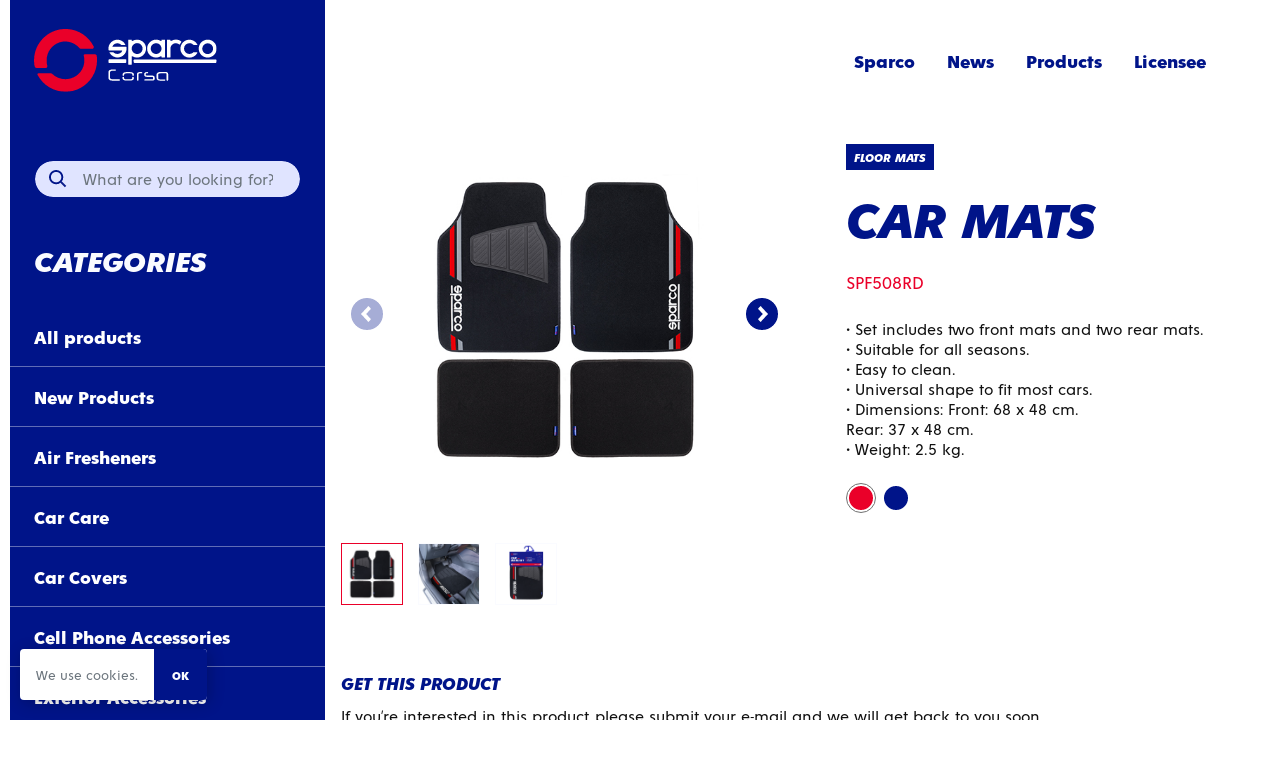

--- FILE ---
content_type: text/html; charset=UTF-8
request_url: https://sparco-corsa.com/product/car-mats-7/
body_size: 11152
content:
<!doctype html>
<html lang="en-US">
  <head>
  <meta charset="utf-8">
  <meta http-equiv="x-ua-compatible" content="ie=edge">
  <meta name="viewport" content="width=device-width, initial-scale=1, shrink-to-fit=no">
      <!-- Google Tag Manager -->
    <script>(function(w,d,s,l,i){w[l]=w[l]||[];w[l].push({'gtm.start':
    new Date().getTime(),event:'gtm.js'});var f=d.getElementsByTagName(s)[0],
    j=d.createElement(s),dl=l!='dataLayer'?'&l='+l:'';j.async=true;j.src=
    'https://www.googletagmanager.com/gtm.js?id='+i+dl;f.parentNode.insertBefore(j,f);
    })(window,document,'script','dataLayer','GTM-ND5BPK8');</script>
    <!-- End Google Tag Manager -->
    <title>Car Mats &#x2d; Sparco Corsa</title>

<!-- The SEO Framework by Sybre Waaijer -->
<meta name="robots" content="max-snippet:-1,max-image-preview:standard,max-video-preview:-1" />
<link rel="canonical" href="https://sparco-corsa.com/product/car-mats-7/" />
<meta name="description" content="Buy Car Mats from Sparco. We offer official Sparco merchandise. Buy quality and licensed products on Sparco Corsa." />
<meta property="og:type" content="article" />
<meta property="og:locale" content="en_US" />
<meta property="og:site_name" content="Sparco Corsa" />
<meta property="og:title" content="Car Mats" />
<meta property="og:description" content="Buy Car Mats from Sparco. We offer official Sparco merchandise. Buy quality and licensed products on Sparco Corsa." />
<meta property="og:url" content="https://sparco-corsa.com/product/car-mats-7/" />
<meta property="og:image" content="https://sparco-corsa.com/wp-content/uploads/2021/07/cropped-favicon.png" />
<meta property="og:image:width" content="512" />
<meta property="og:image:height" content="512" />
<meta property="article:published_time" content="2021-08-09T11:14:52+00:00" />
<meta property="article:modified_time" content="2022-05-23T07:48:43+00:00" />
<meta name="twitter:card" content="summary_large_image" />
<meta name="twitter:title" content="Car Mats" />
<meta name="twitter:description" content="Buy Car Mats from Sparco. We offer official Sparco merchandise. Buy quality and licensed products on Sparco Corsa." />
<meta name="twitter:image" content="https://sparco-corsa.com/wp-content/uploads/2021/07/cropped-favicon.png" />
<script type="application/ld+json">{"@context":"https://schema.org","@graph":[{"@type":"WebSite","@id":"https://sparco-corsa.com/#/schema/WebSite","url":"https://sparco-corsa.com/","name":"Sparco Corsa","inLanguage":"en-US","potentialAction":{"@type":"SearchAction","target":{"@type":"EntryPoint","urlTemplate":"https://sparco-corsa.com/search/{search_term_string}/"},"query-input":"required name=search_term_string"},"publisher":{"@type":"Organization","@id":"https://sparco-corsa.com/#/schema/Organization","name":"Sparco Corsa","url":"https://sparco-corsa.com/","logo":{"@type":"ImageObject","url":"https://sparco-corsa.com/wp-content/uploads/2021/07/cropped-favicon.png","contentUrl":"https://sparco-corsa.com/wp-content/uploads/2021/07/cropped-favicon.png","width":512,"height":512}}},{"@type":"WebPage","@id":"https://sparco-corsa.com/product/car-mats-7/","url":"https://sparco-corsa.com/product/car-mats-7/","name":"Car Mats &#x2d; Sparco Corsa","description":"Buy Car Mats from Sparco. We offer official Sparco merchandise. Buy quality and licensed products on Sparco Corsa.","inLanguage":"en-US","isPartOf":{"@id":"https://sparco-corsa.com/#/schema/WebSite"},"breadcrumb":{"@type":"BreadcrumbList","@id":"https://sparco-corsa.com/#/schema/BreadcrumbList","itemListElement":[{"@type":"ListItem","position":1,"item":"https://sparco-corsa.com/","name":"Sparco Corsa"},{"@type":"ListItem","position":2,"name":"Car Mats"}]},"potentialAction":{"@type":"ReadAction","target":"https://sparco-corsa.com/product/car-mats-7/"},"datePublished":"2021-08-09T11:14:52+00:00","dateModified":"2022-05-23T07:48:43+00:00"}]}</script>
<!-- / The SEO Framework by Sybre Waaijer | 9.79ms meta | 6.40ms boot -->

<link rel="alternate" title="oEmbed (JSON)" type="application/json+oembed" href="https://sparco-corsa.com/wp-json/oembed/1.0/embed?url=https%3A%2F%2Fsparco-corsa.com%2Fproduct%2Fcar-mats-7%2F" />
<link rel="alternate" title="oEmbed (XML)" type="text/xml+oembed" href="https://sparco-corsa.com/wp-json/oembed/1.0/embed?url=https%3A%2F%2Fsparco-corsa.com%2Fproduct%2Fcar-mats-7%2F&#038;format=xml" />
<style id='wp-img-auto-sizes-contain-inline-css' type='text/css'>
img:is([sizes=auto i],[sizes^="auto," i]){contain-intrinsic-size:3000px 1500px}
/*# sourceURL=wp-img-auto-sizes-contain-inline-css */
</style>
<link rel='stylesheet' id='sbi_styles-css' href='https://sparco-corsa.com/wp-content/plugins/instagram-feed/css/sbi-styles.min.css?ver=6.9.1' type='text/css' media='all' />
<style id='wp-block-library-inline-css' type='text/css'>
:root{--wp-block-synced-color:#7a00df;--wp-block-synced-color--rgb:122,0,223;--wp-bound-block-color:var(--wp-block-synced-color);--wp-editor-canvas-background:#ddd;--wp-admin-theme-color:#007cba;--wp-admin-theme-color--rgb:0,124,186;--wp-admin-theme-color-darker-10:#006ba1;--wp-admin-theme-color-darker-10--rgb:0,107,160.5;--wp-admin-theme-color-darker-20:#005a87;--wp-admin-theme-color-darker-20--rgb:0,90,135;--wp-admin-border-width-focus:2px}@media (min-resolution:192dpi){:root{--wp-admin-border-width-focus:1.5px}}.wp-element-button{cursor:pointer}:root .has-very-light-gray-background-color{background-color:#eee}:root .has-very-dark-gray-background-color{background-color:#313131}:root .has-very-light-gray-color{color:#eee}:root .has-very-dark-gray-color{color:#313131}:root .has-vivid-green-cyan-to-vivid-cyan-blue-gradient-background{background:linear-gradient(135deg,#00d084,#0693e3)}:root .has-purple-crush-gradient-background{background:linear-gradient(135deg,#34e2e4,#4721fb 50%,#ab1dfe)}:root .has-hazy-dawn-gradient-background{background:linear-gradient(135deg,#faaca8,#dad0ec)}:root .has-subdued-olive-gradient-background{background:linear-gradient(135deg,#fafae1,#67a671)}:root .has-atomic-cream-gradient-background{background:linear-gradient(135deg,#fdd79a,#004a59)}:root .has-nightshade-gradient-background{background:linear-gradient(135deg,#330968,#31cdcf)}:root .has-midnight-gradient-background{background:linear-gradient(135deg,#020381,#2874fc)}:root{--wp--preset--font-size--normal:16px;--wp--preset--font-size--huge:42px}.has-regular-font-size{font-size:1em}.has-larger-font-size{font-size:2.625em}.has-normal-font-size{font-size:var(--wp--preset--font-size--normal)}.has-huge-font-size{font-size:var(--wp--preset--font-size--huge)}.has-text-align-center{text-align:center}.has-text-align-left{text-align:left}.has-text-align-right{text-align:right}.has-fit-text{white-space:nowrap!important}#end-resizable-editor-section{display:none}.aligncenter{clear:both}.items-justified-left{justify-content:flex-start}.items-justified-center{justify-content:center}.items-justified-right{justify-content:flex-end}.items-justified-space-between{justify-content:space-between}.screen-reader-text{border:0;clip-path:inset(50%);height:1px;margin:-1px;overflow:hidden;padding:0;position:absolute;width:1px;word-wrap:normal!important}.screen-reader-text:focus{background-color:#ddd;clip-path:none;color:#444;display:block;font-size:1em;height:auto;left:5px;line-height:normal;padding:15px 23px 14px;text-decoration:none;top:5px;width:auto;z-index:100000}html :where(.has-border-color){border-style:solid}html :where([style*=border-top-color]){border-top-style:solid}html :where([style*=border-right-color]){border-right-style:solid}html :where([style*=border-bottom-color]){border-bottom-style:solid}html :where([style*=border-left-color]){border-left-style:solid}html :where([style*=border-width]){border-style:solid}html :where([style*=border-top-width]){border-top-style:solid}html :where([style*=border-right-width]){border-right-style:solid}html :where([style*=border-bottom-width]){border-bottom-style:solid}html :where([style*=border-left-width]){border-left-style:solid}html :where(img[class*=wp-image-]){height:auto;max-width:100%}:where(figure){margin:0 0 1em}html :where(.is-position-sticky){--wp-admin--admin-bar--position-offset:var(--wp-admin--admin-bar--height,0px)}@media screen and (max-width:600px){html :where(.is-position-sticky){--wp-admin--admin-bar--position-offset:0px}}
/*# sourceURL=/wp-includes/css/dist/block-library/common.min.css */
</style>
<style id='classic-theme-styles-inline-css' type='text/css'>
/*! This file is auto-generated */
.wp-block-button__link{color:#fff;background-color:#32373c;border-radius:9999px;box-shadow:none;text-decoration:none;padding:calc(.667em + 2px) calc(1.333em + 2px);font-size:1.125em}.wp-block-file__button{background:#32373c;color:#fff;text-decoration:none}
/*# sourceURL=/wp-includes/css/classic-themes.min.css */
</style>
<link rel='stylesheet' id='wp-bootstrap-blocks-styles-css' href='https://sparco-corsa.com/wp-content/plugins/wp-bootstrap-blocks/build/style-index.css?ver=5.2.0' type='text/css' media='all' />
<link rel='stylesheet' id='contact-form-7-css' href='https://sparco-corsa.com/wp-content/plugins/contact-form-7/includes/css/styles.css?ver=6.0.6' type='text/css' media='all' />
<link rel='stylesheet' id='wp-pagenavi-css' href='https://sparco-corsa.com/wp-content/plugins/wp-pagenavi/pagenavi-css.css?ver=2.70' type='text/css' media='all' />
<link rel='stylesheet' id='sage/main.css-css' href='https://sparco-corsa.com/wp-content/themes/sparco-corsa/dist/styles/main_470988a5.css' type='text/css' media='all' />
<script type="text/javascript" id="cookie-notice-front-js-before">
/* <![CDATA[ */
var cnArgs = {"ajaxUrl":"https:\/\/sparco-corsa.com\/wp-admin\/admin-ajax.php","nonce":"73b574acd9","hideEffect":"fade","position":"bottom","onScroll":false,"onScrollOffset":100,"onClick":false,"cookieName":"cookie_notice_accepted","cookieTime":2592000,"cookieTimeRejected":2592000,"globalCookie":false,"redirection":false,"cache":false,"revokeCookies":false,"revokeCookiesOpt":"automatic"};

//# sourceURL=cookie-notice-front-js-before
/* ]]> */
</script>
<script type="text/javascript" src="https://sparco-corsa.com/wp-content/plugins/cookie-notice/js/front.min.js?ver=2.5.6" id="cookie-notice-front-js"></script>
<script type="text/javascript" src="https://sparco-corsa.com/wp-includes/js/jquery/jquery.min.js?ver=3.7.1" id="jquery-core-js"></script>
<script type="text/javascript" src="https://sparco-corsa.com/wp-includes/js/jquery/jquery-migrate.min.js?ver=3.4.1" id="jquery-migrate-js"></script>
<link rel="https://api.w.org/" href="https://sparco-corsa.com/wp-json/" /><link rel="alternate" title="JSON" type="application/json" href="https://sparco-corsa.com/wp-json/wp/v2/product/4326" /><link rel="icon" href="https://sparco-corsa.com/wp-content/uploads/2021/07/cropped-favicon-32x32.png" sizes="32x32" />
<link rel="icon" href="https://sparco-corsa.com/wp-content/uploads/2021/07/cropped-favicon-192x192.png" sizes="192x192" />
<link rel="apple-touch-icon" href="https://sparco-corsa.com/wp-content/uploads/2021/07/cropped-favicon-180x180.png" />
<meta name="msapplication-TileImage" content="https://sparco-corsa.com/wp-content/uploads/2021/07/cropped-favicon-270x270.png" />
</head>
  <body class="wp-singular product-template-default single single-product postid-4326 wp-theme-sparco-corsaresources cookies-not-set car-mats-7 app-data index-data singular-data single-data single-product-data single-product-car-mats-7-data">
          <!-- Google Tag Manager (noscript) -->
      <noscript><iframe src="https://www.googletagmanager.com/ns.html?id=GTM-ND5BPK8"
      height="0" width="0" style="display:none;visibility:hidden"></iframe></noscript>
      <!-- End Google Tag Manager (noscript) -->
            <header class="banner  banner--product-detail ">
  <div class="navbar navbar-expand-lg py-3 py-lg-4 fixed-top  navbar-transparent " id="header">
    <div class="container-fluid">
      <a class="navbar-brand ms-4" style="max-width: 185px" href="https://sparco-corsa.com/">
        <img src="https://sparco-corsa.com/wp-content/themes/sparco-corsa/dist/images/sparco-corsa--white_655fd38f.svg" class="img-fluid navbar-logo navbar-logo--white   "/>
          <img src="https://sparco-corsa.com/wp-content/themes/sparco-corsa/dist/images/sparco-corsa_8230e94e.svg" class="img-fluid navbar-logo navbar-logo--blue  d-none "/>
      </a>

      <button class="navbar-toggler hamburger hamburger--collapse order-4 orderl-md-0" type="button" data-bs-toggle="collapse" data-bs-target="#primary-nav" aria-controls="primary-nav" aria-expanded="false" aria-label="Toggle navigation">
        <span class="hamburger-box">
          <span class="hamburger-inner"></span>
        </span>
      </button>

              <div id="primary-nav" class="navbar-collapse collapse nav-primary order-5 order-lg-0 pe-5"><ul id="menu-primary-navigation" class="navbar-nav justify-content-end w-100 py-4 py-lg-0"><li itemscope="itemscope" itemtype="https://www.schema.org/SiteNavigationElement" class="menu-item menu-item-type-post_type menu-item-object-page menu-item-20 nav-item"><a data-text="Sparco" href="https://sparco-corsa.com/sparco/" class="nav-link">Sparco</a></li>
<li itemscope="itemscope" itemtype="https://www.schema.org/SiteNavigationElement" class="menu-item menu-item-type-post_type menu-item-object-page current_page_parent menu-item-19 nav-item"><a data-text="News" href="https://sparco-corsa.com/news/" class="nav-link">News</a></li>
<li itemscope="itemscope" itemtype="https://www.schema.org/SiteNavigationElement" class="menu-item menu-item-type-post_type menu-item-object-page menu-item-18 nav-item"><a data-text="Products" href="https://sparco-corsa.com/products/" class="nav-link">Products</a></li>
<li itemscope="itemscope" itemtype="https://www.schema.org/SiteNavigationElement" id="menu-item-5068" class="menu-item menu-item-type-post_type menu-item-object-page menu-item-5068 nav-item"><a data-text="Licensee" href="https://sparco-corsa.com/licensee/" class="nav-link">Licensee</a></li>
</ul></div>
          </div>
  </div>
</header>
    <div class="wrap" role="document">
      <div class="content">
        <main class="main">
                 <div class="container-fluid product-detail">
		<div class="row gx-0">
			<div class="col-lg-3 col-xxl-2">
				<div class="categories-sidebar bg-primary text-light mb-lg-5">
  <div class="py-4 px-4">
    <div class="mt-2 mt-lg-3">
      <form role="search" method="get" class="search-form" action="https://sparco-corsa.com/">
    <label>
        <span class="screen-reader-text">Search for:</span>
        <input type="search" class="search-field"
            placeholder="What are you looking for?"
            value="" name="s"
            title="Search for:" />
    </label>
    <input type="submit" class="search-submit"
        value="Search" />
</form>
    </div>
    <div class="d-flex mt-2 mt-lg-4">
      <div class="categories-sidebar__title d-inline-block">Categories</div>
      <button class="hamburger hamburger--arrow hamburger--collapse ms-auto d-lg-none" type="button" data-bs-toggle="collapse" data-bs-target="#collapseCategories" aria-expanded="false" aria-controls="collapseCategories">
        <span class="hamburger-box">
          <span class="hamburger-inner"></span>
        </span>
      </button>
    </div>
  </div>

  <div class="sidebar-collapse collapse" id="collapseCategories">
        <div id="sidebar-nav" class="nav-sidebar"><ul id="menu-categories-sidebar" class="nav"><li itemscope="itemscope" itemtype="https://www.schema.org/SiteNavigationElement" id="menu-item-77" class="menu-item menu-item-type-post_type menu-item-object-page menu-item-77 nav-item"><a data-text="All products" href="https://sparco-corsa.com/products/" class="nav-link">All products</a></li>
<li itemscope="itemscope" itemtype="https://www.schema.org/SiteNavigationElement" id="menu-item-79" class="menu-item-79 nav-item"><a data-text="New Products" href="https://sparco-corsa.com/products/new-products/" class="nav-link">New Products</a></li>
<li itemscope="itemscope" itemtype="https://www.schema.org/SiteNavigationElement" id="menu-item-5" class="menu-item-5 nav-item"><a data-text="Air Fresheners" href="https://sparco-corsa.com/products/air-fresheners/" class="nav-link">Air Fresheners</a></li>
<li itemscope="itemscope" itemtype="https://www.schema.org/SiteNavigationElement" id="menu-item-7" class="menu-item-7 nav-item"><a data-text="Car Care" href="https://sparco-corsa.com/products/car-care/" class="nav-link">Car Care</a></li>
<li itemscope="itemscope" itemtype="https://www.schema.org/SiteNavigationElement" id="menu-item-8" class="menu-item-8 nav-item"><a data-text="Car Covers" href="https://sparco-corsa.com/products/car-covers/" class="nav-link">Car Covers</a></li>
<li itemscope="itemscope" itemtype="https://www.schema.org/SiteNavigationElement" id="menu-item-9" class="menu-item-9 nav-item"><a data-text="Cell Phone Accessories" href="https://sparco-corsa.com/products/cell-phone-accessories/" class="nav-link">Cell Phone Accessories</a></li>
<li itemscope="itemscope" itemtype="https://www.schema.org/SiteNavigationElement" id="menu-item-10" class="menu-item-10 nav-item"><a data-text="Exterior Accessories" href="https://sparco-corsa.com/products/exterior-accessories/" class="nav-link">Exterior Accessories</a></li>
<li itemscope="itemscope" itemtype="https://www.schema.org/SiteNavigationElement" id="menu-item-11" class="active menu-item-11 nav-item"><a data-text="Floor Mats" href="https://sparco-corsa.com/products/floor-mats/" class="nav-link">Floor Mats</a></li>
<li itemscope="itemscope" itemtype="https://www.schema.org/SiteNavigationElement" id="menu-item-142" class="menu-item-142 nav-item"><a data-text="Fuel Additives" href="https://sparco-corsa.com/products/fuel-additives/" class="nav-link">Fuel Additives</a></li>
<li itemscope="itemscope" itemtype="https://www.schema.org/SiteNavigationElement" id="menu-item-12" class="menu-item-12 nav-item"><a data-text="Gear Knobs" href="https://sparco-corsa.com/products/gear-knobs/" class="nav-link">Gear Knobs</a></li>
<li itemscope="itemscope" itemtype="https://www.schema.org/SiteNavigationElement" id="menu-item-13" class="menu-item-13 nav-item"><a data-text="Headlights" href="https://sparco-corsa.com/products/headlights/" class="nav-link">Headlights</a></li>
<li itemscope="itemscope" itemtype="https://www.schema.org/SiteNavigationElement" id="menu-item-14" class="menu-item-14 nav-item"><a data-text="Interior Accessories" href="https://sparco-corsa.com/products/interior-accessories/" class="nav-link">Interior Accessories</a></li>
<li itemscope="itemscope" itemtype="https://www.schema.org/SiteNavigationElement" id="menu-item-15" class="menu-item-15 nav-item"><a data-text="Merchandising" href="https://sparco-corsa.com/products/merchandising/" class="nav-link">Merchandising</a></li>
<li itemscope="itemscope" itemtype="https://www.schema.org/SiteNavigationElement" id="menu-item-150" class="menu-item-150 nav-item"><a data-text="Neck Pillows" href="https://sparco-corsa.com/products/neck-pillows/" class="nav-link">Neck Pillows</a></li>
<li itemscope="itemscope" itemtype="https://www.schema.org/SiteNavigationElement" id="menu-item-16" class="menu-item-16 nav-item"><a data-text="Pedals" href="https://sparco-corsa.com/products/pedals/" class="nav-link">Pedals</a></li>
<li itemscope="itemscope" itemtype="https://www.schema.org/SiteNavigationElement" id="menu-item-17" class="menu-item-17 nav-item"><a data-text="Seat Belt Pads" href="https://sparco-corsa.com/products/seat-belt-pads/" class="nav-link">Seat Belt Pads</a></li>
<li itemscope="itemscope" itemtype="https://www.schema.org/SiteNavigationElement" id="menu-item-18" class="menu-item-18 nav-item"><a data-text="Seat Covers" href="https://sparco-corsa.com/products/seat-covers/" class="nav-link">Seat Covers</a></li>
<li itemscope="itemscope" itemtype="https://www.schema.org/SiteNavigationElement" id="menu-item-19" class="menu-item-19 nav-item"><a data-text="Seat Covers 3D Type" href="https://sparco-corsa.com/products/seat-covers-3d-type/" class="nav-link">Seat Covers 3D Type</a></li>
<li itemscope="itemscope" itemtype="https://www.schema.org/SiteNavigationElement" id="menu-item-20" class="menu-item-20 nav-item"><a data-text="Seat Cushions" href="https://sparco-corsa.com/products/seat-cushions/" class="nav-link">Seat Cushions</a></li>
<li itemscope="itemscope" itemtype="https://www.schema.org/SiteNavigationElement" id="menu-item-141" class="menu-item-141 nav-item"><a data-text="Snow Socks" href="https://sparco-corsa.com/products/snow-socks/" class="nav-link">Snow Socks</a></li>
<li itemscope="itemscope" itemtype="https://www.schema.org/SiteNavigationElement" id="menu-item-21" class="menu-item-21 nav-item"><a data-text="Steering Wheel Covers" href="https://sparco-corsa.com/products/steering-wheel-covers/" class="nav-link">Steering Wheel Covers</a></li>
<li itemscope="itemscope" itemtype="https://www.schema.org/SiteNavigationElement" id="menu-item-22" class="menu-item-22 nav-item"><a data-text="Sunshades" href="https://sparco-corsa.com/products/sunshades/" class="nav-link">Sunshades</a></li>
<li itemscope="itemscope" itemtype="https://www.schema.org/SiteNavigationElement" id="menu-item-23" class="menu-item-23 nav-item"><a data-text="Tools" href="https://sparco-corsa.com/products/tools/" class="nav-link">Tools</a></li>
<li itemscope="itemscope" itemtype="https://www.schema.org/SiteNavigationElement" id="menu-item-24" class="menu-item-24 nav-item"><a data-text="Vacuum Cleaners" href="https://sparco-corsa.com/products/vacuum-cleaners/" class="nav-link">Vacuum Cleaners</a></li>
<li itemscope="itemscope" itemtype="https://www.schema.org/SiteNavigationElement" id="menu-item-26" class="menu-item-26 nav-item"><a data-text="Wheel Covers" href="https://sparco-corsa.com/products/wheel-covers/" class="nav-link">Wheel Covers</a></li>
<li itemscope="itemscope" itemtype="https://www.schema.org/SiteNavigationElement" id="menu-item-27" class="menu-item-27 nav-item"><a data-text="Wiperblades" href="https://sparco-corsa.com/products/wiperblades/" class="nav-link">Wiperblades</a></li>
</ul></div>
      </div>
</div>
			</div>

			<div class="col-lg-9 col-xxl-10 h-100">
				<div class="px-lg-3 mt-3 mt-lg-0 post-4326 product type-product status-publish hentry product_category-floor-mats">
				<div class="row pt-lg-5 mt-lg-5">
					<div class="col-md-8 col-lg-6">
						
																														
																			<div class="product-gallery product-gallery--0  product-gallery--active ">
											<div class="swiper-container">
										    <div class="swiper-wrapper">
													 													 	 														 <div class="swiper-slide  d-flex p-5" data-aos="zoom-in">
														 														 	<img width="500" height="500" src="https://sparco-corsa.com/wp-content/uploads/2021/08/SPF508RD-500x500.jpg" class="img-fluid mx-auto" alt="" decoding="async" fetchpriority="high" srcset="https://sparco-corsa.com/wp-content/uploads/2021/08/SPF508RD.jpg 500w, https://sparco-corsa.com/wp-content/uploads/2021/08/SPF508RD-200x200.jpg 200w" sizes="(max-width: 500px) 100vw, 500px" />
														 													</div>
													 													 	 														 <div class="swiper-slide  d-flex p-5" data-aos="zoom-in">
														 														 	<img width="500" height="500" src="https://sparco-corsa.com/wp-content/uploads/2021/08/SPF508RD-in-car-SMALL-500x500.png" class="img-fluid mx-auto" alt="" decoding="async" srcset="https://sparco-corsa.com/wp-content/uploads/2021/08/SPF508RD-in-car-SMALL-500x500.png 500w, https://sparco-corsa.com/wp-content/uploads/2021/08/SPF508RD-in-car-SMALL-200x200.png 200w, https://sparco-corsa.com/wp-content/uploads/2021/08/SPF508RD-in-car-SMALL.png 550w" sizes="(max-width: 500px) 100vw, 500px" />
														 													</div>
													 													 	 														 <div class="swiper-slide  d-flex p-5" data-aos="zoom-in">
														 														 	<img width="500" height="500" src="https://sparco-corsa.com/wp-content/uploads/2021/08/2022_SPF508-RD_P-SMALL-500x500.png" class="img-fluid mx-auto" alt="" decoding="async" srcset="https://sparco-corsa.com/wp-content/uploads/2021/08/2022_SPF508-RD_P-SMALL-500x500.png 500w, https://sparco-corsa.com/wp-content/uploads/2021/08/2022_SPF508-RD_P-SMALL-200x200.png 200w, https://sparco-corsa.com/wp-content/uploads/2021/08/2022_SPF508-RD_P-SMALL.png 550w" sizes="(max-width: 500px) 100vw, 500px" />
														 													</div>
													 										    </div>
										  	<div class="swiper-button-prev"></div>
										  	<div class="swiper-button-next"></div>
										  </div>
											<div class="swiper-thumbnails">
									      <div class="swiper-wrapper">
									        										        
													 <div class="swiper-slide">
														 														 	<img width="500" height="500" src="https://sparco-corsa.com/wp-content/uploads/2021/08/SPF508RD.jpg" class="img-fluid mx-auto" alt="" decoding="async" loading="lazy" srcset="https://sparco-corsa.com/wp-content/uploads/2021/08/SPF508RD.jpg 500w, https://sparco-corsa.com/wp-content/uploads/2021/08/SPF508RD-200x200.jpg 200w" sizes="auto, (max-width: 500px) 100vw, 500px" />
														 													 </div>
									        										        
													 <div class="swiper-slide">
														 														 	<img width="550" height="550" src="https://sparco-corsa.com/wp-content/uploads/2021/08/SPF508RD-in-car-SMALL.png" class="img-fluid mx-auto" alt="" decoding="async" loading="lazy" srcset="https://sparco-corsa.com/wp-content/uploads/2021/08/SPF508RD-in-car-SMALL.png 550w, https://sparco-corsa.com/wp-content/uploads/2021/08/SPF508RD-in-car-SMALL-200x200.png 200w, https://sparco-corsa.com/wp-content/uploads/2021/08/SPF508RD-in-car-SMALL-500x500.png 500w" sizes="auto, (max-width: 550px) 100vw, 550px" />
														 													 </div>
									        										        
													 <div class="swiper-slide">
														 														 	<img width="550" height="550" src="https://sparco-corsa.com/wp-content/uploads/2021/08/2022_SPF508-RD_P-SMALL.png" class="img-fluid mx-auto" alt="" decoding="async" loading="lazy" srcset="https://sparco-corsa.com/wp-content/uploads/2021/08/2022_SPF508-RD_P-SMALL.png 550w, https://sparco-corsa.com/wp-content/uploads/2021/08/2022_SPF508-RD_P-SMALL-200x200.png 200w, https://sparco-corsa.com/wp-content/uploads/2021/08/2022_SPF508-RD_P-SMALL-500x500.png 500w" sizes="auto, (max-width: 550px) 100vw, 550px" />
														 													 </div>
									        									      </div>
									    </div>
										</div>
									
																										
																			<div class="product-gallery product-gallery--1 ">
											<div class="swiper-container">
										    <div class="swiper-wrapper">
													 													 	 														 <div class="swiper-slide  d-flex p-5" data-aos="zoom-in">
														 														 	<img width="500" height="500" src="https://sparco-corsa.com/wp-content/uploads/2021/08/SPF508BL-500x500.jpg" class="img-fluid mx-auto" alt="" decoding="async" loading="lazy" srcset="https://sparco-corsa.com/wp-content/uploads/2021/08/SPF508BL.jpg 500w, https://sparco-corsa.com/wp-content/uploads/2021/08/SPF508BL-200x200.jpg 200w" sizes="auto, (max-width: 500px) 100vw, 500px" />
														 													</div>
													 													 	 														 <div class="swiper-slide  d-flex p-5" data-aos="zoom-in">
														 														 	<img width="500" height="500" src="https://sparco-corsa.com/wp-content/uploads/2021/08/2022_SPF508-BL_P-SMALL-500x500.png" class="img-fluid mx-auto" alt="" decoding="async" loading="lazy" srcset="https://sparco-corsa.com/wp-content/uploads/2021/08/2022_SPF508-BL_P-SMALL-500x500.png 500w, https://sparco-corsa.com/wp-content/uploads/2021/08/2022_SPF508-BL_P-SMALL-200x200.png 200w, https://sparco-corsa.com/wp-content/uploads/2021/08/2022_SPF508-BL_P-SMALL.png 550w" sizes="auto, (max-width: 500px) 100vw, 500px" />
														 													</div>
													 													 	 														 <div class="swiper-slide  d-flex p-5" data-aos="zoom-in">
														 														 	<img width="500" height="500" src="https://sparco-corsa.com/wp-content/uploads/2021/08/SPF508BL-in-car-SMALL-500x500.png" class="img-fluid mx-auto" alt="" decoding="async" loading="lazy" srcset="https://sparco-corsa.com/wp-content/uploads/2021/08/SPF508BL-in-car-SMALL-500x500.png 500w, https://sparco-corsa.com/wp-content/uploads/2021/08/SPF508BL-in-car-SMALL-200x200.png 200w, https://sparco-corsa.com/wp-content/uploads/2021/08/SPF508BL-in-car-SMALL.png 550w" sizes="auto, (max-width: 500px) 100vw, 500px" />
														 													</div>
													 										    </div>
										  	<div class="swiper-button-prev"></div>
										  	<div class="swiper-button-next"></div>
										  </div>
											<div class="swiper-thumbnails">
									      <div class="swiper-wrapper">
									        										        
													 <div class="swiper-slide">
														 														 	<img width="500" height="500" src="https://sparco-corsa.com/wp-content/uploads/2021/08/SPF508BL.jpg" class="img-fluid mx-auto" alt="" decoding="async" loading="lazy" srcset="https://sparco-corsa.com/wp-content/uploads/2021/08/SPF508BL.jpg 500w, https://sparco-corsa.com/wp-content/uploads/2021/08/SPF508BL-200x200.jpg 200w" sizes="auto, (max-width: 500px) 100vw, 500px" />
														 													 </div>
									        										        
													 <div class="swiper-slide">
														 														 	<img width="550" height="550" src="https://sparco-corsa.com/wp-content/uploads/2021/08/2022_SPF508-BL_P-SMALL.png" class="img-fluid mx-auto" alt="" decoding="async" loading="lazy" srcset="https://sparco-corsa.com/wp-content/uploads/2021/08/2022_SPF508-BL_P-SMALL.png 550w, https://sparco-corsa.com/wp-content/uploads/2021/08/2022_SPF508-BL_P-SMALL-200x200.png 200w, https://sparco-corsa.com/wp-content/uploads/2021/08/2022_SPF508-BL_P-SMALL-500x500.png 500w" sizes="auto, (max-width: 550px) 100vw, 550px" />
														 													 </div>
									        										        
													 <div class="swiper-slide">
														 														 	<img width="550" height="550" src="https://sparco-corsa.com/wp-content/uploads/2021/08/SPF508BL-in-car-SMALL.png" class="img-fluid mx-auto" alt="" decoding="async" loading="lazy" srcset="https://sparco-corsa.com/wp-content/uploads/2021/08/SPF508BL-in-car-SMALL.png 550w, https://sparco-corsa.com/wp-content/uploads/2021/08/SPF508BL-in-car-SMALL-200x200.png 200w, https://sparco-corsa.com/wp-content/uploads/2021/08/SPF508BL-in-car-SMALL-500x500.png 500w" sizes="auto, (max-width: 550px) 100vw, 550px" />
														 													 </div>
									        									      </div>
									    </div>
										</div>
									
																														
						
						
					</div>

					<div class="col-lg-6 ps-lg-5 pt-5">
					
											 <div class="product-category">Floor Mats</div>
					
					
				  <h1 class="product-title mb-4 mt-3">Car Mats</h1>

					
																										<div class="product-sku product-sku--0  product-sku--active ">SPF508RD</div>
															<div class="product-sku product-sku--1 ">SPF508BL</div>
																		
					
				  <div class="my-4"> 
<p class="has-normal-font-size">• Set includes two front mats and two rear mats.<br>• Suitable for all seasons.<br>• Easy to clean.<br>• Universal shape to fit most cars.<br>• Dimensions: Front: 68 x 48 cm.<br>Rear: 37 x 48 cm.<br>• Weight: 2.5 kg.</p>
</div>

					
																										
									
									
									<span class="product-color product-color--red product-color--0  product-color--active " data-product-variation="0" data-product-sku="SPF508RD" data-bs-toggle="tooltip" data-bs-placement="top" title="Red" >Red<span class="product-color__inner" ></span></span>
																							
									
									
									<span class="product-color product-color--blue product-color--1 " data-product-variation="1" data-product-sku="SPF508BL" data-bs-toggle="tooltip" data-bs-placement="top" title="Blue" >Blue<span class="product-color__inner" ></span></span>
																										

					
											<div class="my-5">
																																																																						</div>
					

					
											<div class="my-5">
																																																																						</div>
					
				</div>
			</div>

			<div class="product-form py-3 my-5">
				<div class="product-form__title mb-2">Get this product</div>
				<div class="product-form__description mb-3">If you’re interested in this product, please submit your e-mail and we will get back to you soon.</div>
				
<div class="wpcf7 no-js" id="wpcf7-f98-p4326-o1" lang="en-US" dir="ltr" data-wpcf7-id="98">
<div class="screen-reader-response"><p role="status" aria-live="polite" aria-atomic="true"></p> <ul></ul></div>
<form action="/product/car-mats-7/#wpcf7-f98-p4326-o1" method="post" class="wpcf7-form init wpcf7-acceptance-as-validation" aria-label="Contact form" novalidate="novalidate" data-status="init">
<div style="display: none;">
<input type="hidden" name="_wpcf7" value="98" />
<input type="hidden" name="_wpcf7_version" value="6.0.6" />
<input type="hidden" name="_wpcf7_locale" value="en_US" />
<input type="hidden" name="_wpcf7_unit_tag" value="wpcf7-f98-p4326-o1" />
<input type="hidden" name="_wpcf7_container_post" value="4326" />
<input type="hidden" name="_wpcf7_posted_data_hash" value="" />
<input type="hidden" name="_cf7a__timestamp" value="j36ibft2xUe+9Yj8HZ5mNQ==" />
<input type="hidden" name="_cf7a_version" value="1.0" />
<input type="hidden" name="_cf7a_address" value="Irt2ZEaPzCVYBkbKc9mX5Q==" />
<input type="hidden" name="_cf7a_referer" value="1633OIDi1UExSvLD/QeKmQ==" />
<input type="hidden" name="_cf7a_protocol" value="BCiXsDkPhxqpo/LAK+EeUA==" />
<input type="hidden" name="_cf7a_bot_fingerprint" value="j36ibft2xUe+9Yj8HZ5mNQ==" />
<input type="hidden" name="_cf7a_bot_fingerprint_extras" value="" />
<input type="hidden" name="_cf7a_append_on_submit" value="" />
</div>
<div class="input-group mb-3">

<span class="wpcf7-form-control-wrap" data-name="product-sku"><input size="40" maxlength="400" class="wpcf7-form-control wpcf7-text d-none" id="product-sku" aria-invalid="false" value="" type="text" name="product-sku" /><input type="text" name="name" value="" autocomplete="fill" class="fit-the-fullspace" aria-hidden="true" tabindex="-1" /></span>
<span class="wpcf7-form-control-wrap" data-name="product-title"><input type="text" name="email" value="" autocomplete="fill" class="fit-the-fullspace" aria-hidden="true" tabindex="-1" /><input size="40" maxlength="400" class="wpcf7-form-control wpcf7-text d-none" id="product-title" aria-invalid="false" value="" type="text" name="product-title" /></span>


<span class="wpcf7-form-control-wrap" data-name="your-email"><input size="40" maxlength="400" class="wpcf7-form-control wpcf7-email wpcf7-validates-as-required wpcf7-text wpcf7-validates-as-email form-control py-3 px-4 rounded-pill" id="contact-email" aria-required="true" aria-invalid="false" placeholder="Enter your e-mail" value="" type="email" name="your-email" /></span>

<input class="wpcf7-form-control wpcf7-submit has-spinner btn px-3 px-lg-5 ms-2 ms-lg-3 btn-red rounded-pill" type="submit" value="submit" />

</div><div class="wpcf7-response-output" aria-hidden="true"></div>
</form>
</div>

			</div>

			
				
									<div class="product-downloads">
						<div class="product-downloads__title">Download</div>
						<a href="#" id="download-all" class="product-downloads__link">Download all</a>
						<div class="row mt-4 gx-0 mb-5">
																								<div class="col-6 col-lg-4">
										<div class="product-downloads__file border">
											<a href="https://sparco-corsa.com/wp-content/uploads/2021/08/SPF508BL-download.jpg" class="product-downloads__file-link" download>Download File</a>
											<div class="p-5">
												<img src="https://sparco-corsa.com/wp-content/uploads/2021/08/SPF508BL-download-500x500.jpg" alt="SPF508BL-download.jpg" class="img-fluid"/>
											</div>
										</div>
									</div>
																																<div class="col-6 col-lg-4">
										<div class="product-downloads__file border">
											<a href="https://sparco-corsa.com/wp-content/uploads/2021/08/2022_SPF508-BL_P-HD.jpg" class="product-downloads__file-link" download>Download File</a>
											<div class="p-5">
												<img src="https://sparco-corsa.com/wp-content/uploads/2021/08/2022_SPF508-BL_P-HD-500x500.jpg" alt="2022_SPF508 BL_P-HD" class="img-fluid"/>
											</div>
										</div>
									</div>
																																<div class="col-6 col-lg-4">
										<div class="product-downloads__file border">
											<a href="https://sparco-corsa.com/wp-content/uploads/2021/08/SPF508RD-download.jpg" class="product-downloads__file-link" download>Download File</a>
											<div class="p-5">
												<img src="https://sparco-corsa.com/wp-content/uploads/2021/08/SPF508RD-download-500x500.jpg" alt="SPF508RD-download.jpg" class="img-fluid"/>
											</div>
										</div>
									</div>
																																<div class="col-6 col-lg-4">
										<div class="product-downloads__file border">
											<a href="https://sparco-corsa.com/wp-content/uploads/2021/08/2022_SPF508-RD_P-HD.jpg" class="product-downloads__file-link" download>Download File</a>
											<div class="p-5">
												<img src="https://sparco-corsa.com/wp-content/uploads/2021/08/2022_SPF508-RD_P-HD-500x500.jpg" alt="2022_SPF508 RD_P-HD" class="img-fluid"/>
											</div>
										</div>
									</div>
																																<div class="col-6 col-lg-4">
										<div class="product-downloads__file border">
											<a href="https://sparco-corsa.com/wp-content/uploads/2021/08/SPF508BL-in-car-HD.jpg" class="product-downloads__file-link" download>Download File</a>
											<div class="p-5">
												<img src="https://sparco-corsa.com/wp-content/uploads/2021/08/SPF508BL-in-car-HD-500x500.jpg" alt="SPF508BL-in car-HD" class="img-fluid"/>
											</div>
										</div>
									</div>
																																<div class="col-6 col-lg-4">
										<div class="product-downloads__file border">
											<a href="https://sparco-corsa.com/wp-content/uploads/2021/08/SPF508RD-in-car-HD.jpg" class="product-downloads__file-link" download>Download File</a>
											<div class="p-5">
												<img src="https://sparco-corsa.com/wp-content/uploads/2021/08/SPF508RD-in-car-HD-500x500.jpg" alt="SPF508RD-in car-HD" class="img-fluid"/>
											</div>
										</div>
									</div>
																					</div>
					</div>
				
									<script type="text/javascript">
					  var zipFilename = 'car-mats-7.zip';
			      var urls = ["https://sparco-corsa.com/wp-content/uploads/2021/08/SPF508BL-download.jpg","https://sparco-corsa.com/wp-content/uploads/2021/08/2022_SPF508-BL_P-HD.jpg","https://sparco-corsa.com/wp-content/uploads/2021/08/SPF508RD-download.jpg","https://sparco-corsa.com/wp-content/uploads/2021/08/2022_SPF508-RD_P-HD.jpg","https://sparco-corsa.com/wp-content/uploads/2021/08/SPF508BL-in-car-HD.jpg","https://sparco-corsa.com/wp-content/uploads/2021/08/SPF508RD-in-car-HD.jpg"];
			    </script>
				
			</div>
		</div>
	</div>
</div>          </main>
              </div>
    </div>
        <footer id="footer" class="footer text-white position-relative py-5 ">
  <div class="container">
    <div class="row mt-5">
      <div class="col-6">
        <div class="footer__logo">
          <img src="https://sparco-corsa.com/wp-content/themes/sparco-corsa/dist/images/sparco-corsa--white_655fd38f.svg" class="img-fluid" style="max-width: 155px" />
        </div>
      </div>
      <div class="col-6 text-end">
        <a href="https://www.instagram.com/sparco_corsa/" target="_blank"><img src="https://sparco-corsa.com/wp-content/themes/sparco-corsa/dist/images/i-instagram_60316de7.svg" /></a>
      </div>
    </div>
    <div class="row my-5 pt-lg-5">
      <div class="col-lg-6">
        <div class="d-flex flex-column h-100">
          <div class="footer__claim my-5 py-lg-5">Get in touch<br />with us</div>
        </div>
      </div>
      <div class="col-lg-5 ps-lg-5 ms-auto">
        <div class="footer__form ml-auto ">
          
<div class="wpcf7 no-js" id="wpcf7-f4-o2" lang="en-US" dir="ltr" data-wpcf7-id="4">
<div class="screen-reader-response"><p role="status" aria-live="polite" aria-atomic="true"></p> <ul></ul></div>
<form action="/product/car-mats-7/#wpcf7-f4-o2" method="post" class="wpcf7-form init wpcf7-acceptance-as-validation" aria-label="Contact form" novalidate="novalidate" data-status="init">
<div style="display: none;">
<input type="hidden" name="_wpcf7" value="4" />
<input type="hidden" name="_wpcf7_version" value="6.0.6" />
<input type="hidden" name="_wpcf7_locale" value="en_US" />
<input type="hidden" name="_wpcf7_unit_tag" value="wpcf7-f4-o2" />
<input type="hidden" name="_wpcf7_container_post" value="0" />
<input type="hidden" name="_wpcf7_posted_data_hash" value="" />
<input type="hidden" name="_cf7a__timestamp" value="j36ibft2xUe+9Yj8HZ5mNQ==" />
<input type="hidden" name="_cf7a_version" value="1.0" />
<input type="hidden" name="_cf7a_address" value="Irt2ZEaPzCVYBkbKc9mX5Q==" />
<input type="hidden" name="_cf7a_referer" value="1633OIDi1UExSvLD/QeKmQ==" />
<input type="hidden" name="_cf7a_protocol" value="BCiXsDkPhxqpo/LAK+EeUA==" />
<input type="hidden" name="_cf7a_bot_fingerprint" value="j36ibft2xUe+9Yj8HZ5mNQ==" />
<input type="hidden" name="_cf7a_bot_fingerprint_extras" value="" />
<input type="hidden" name="_cf7a_append_on_submit" value="" />
</div>
<div class="mb-3">
<span class="wpcf7-form-control-wrap" data-name="your-name"><input size="40" maxlength="400" class="wpcf7-form-control wpcf7-text wpcf7-validates-as-required form-control" id="contact-name" aria-required="true" aria-invalid="false" value="" type="text" name="your-name" /><input type="text" name="name" value="" autocomplete="fill" class="fit-the-fullspace" aria-hidden="true" tabindex="-1" /></span>
<label for="contact-name" class="form-label">Name</label>
</div>
<div class="mb-3">
<span class="wpcf7-form-control-wrap" data-name="your-email"><input size="40" maxlength="400" class="wpcf7-form-control wpcf7-email wpcf7-validates-as-required wpcf7-text wpcf7-validates-as-email form-control" aria-required="true" aria-invalid="false" value="" type="email" name="your-email" /></span>
<label for="contact-email" class="form-label">E-mail</label>
</div>
<div class="mb-3">
<span class="wpcf7-form-control-wrap" data-name="your-phone"><input size="40" maxlength="400" class="wpcf7-form-control wpcf7-tel wpcf7-validates-as-required wpcf7-text wpcf7-validates-as-tel form-control" id="contact-phone" aria-required="true" aria-invalid="false" value="" type="tel" name="your-phone" /></span>
<label for="contact-phone" class="form-label">Phone</label>
</div>
<div class="mb-3">
<span class="wpcf7-form-control-wrap" data-name="your-message"><textarea cols="40" rows="10" maxlength="2000" class="wpcf7-form-control wpcf7-textarea form-control" id="contact-message" aria-invalid="false" name="your-message"></textarea></span> 
<label for="contact-message" class="form-label">Message</label>
</div>

<div class="mb-3">
<span class="wpcf7-form-control-wrap" data-name="acceptance-169"><span class="wpcf7-form-control wpcf7-acceptance"><span class="wpcf7-list-item"><label><input type="checkbox" name="acceptance-169" value="1" class="form-check-input" aria-invalid="false" /><span class="wpcf7-list-item-label">I agree with the processing of these <a href="https://sparco-corsa.com/en/privacy-policy/" target="_blank">personal data</a></span></label></span></span></span>
</div>

<div class="text-end">
<input class="wpcf7-form-control wpcf7-submit has-spinner btn btn-light" type="submit" value="Send message" />
</div><div class="wpcf7-response-output" aria-hidden="true"></div>
</form>
</div>

        </div>
      </div>
      <div class="col-lg-6">
        <div class="mt-5 mt-lg-n5 pt-5 pt-lg-0">
          <div class="text-red mt-auto fw-bold ms-2 ms-lg-0">Customer care</div>
          <div class="footer__menu ml-auto">
                        <div id="footer-nav" class="nav-footer ml-md-auto d-block d-md-inline-block order-0 order-md-1"><ul id="menu-footer-navigation" class="nav ms-n2 me-n2 ms-lg-n3 me-lg-n3"><li itemscope="itemscope" itemtype="https://www.schema.org/SiteNavigationElement" id="menu-item-37" class="menu-item menu-item-type-post_type menu-item-object-page menu-item-37 nav-item"><a data-text="Site Terms" href="https://sparco-corsa.com/site-terms/" class="nav-link">Site Terms</a></li>
<li itemscope="itemscope" itemtype="https://www.schema.org/SiteNavigationElement" id="menu-item-45" class="menu-item menu-item-type-post_type menu-item-object-page menu-item-privacy-policy menu-item-45 nav-item"><a data-text="Privacy Policy" href="https://sparco-corsa.com/privacy-policy/" class="nav-link">Privacy Policy</a></li>
<li itemscope="itemscope" itemtype="https://www.schema.org/SiteNavigationElement" id="menu-item-35" class="menu-item menu-item-type-post_type menu-item-object-page menu-item-35 nav-item"><a data-text="Warranty" href="https://sparco-corsa.com/warranty/" class="nav-link">Warranty</a></li>
<li itemscope="itemscope" itemtype="https://www.schema.org/SiteNavigationElement" id="menu-item-34" class="menu-item menu-item-type-post_type menu-item-object-page menu-item-34 nav-item"><a data-text="Legal Notice" href="https://sparco-corsa.com/legal-notice/" class="nav-link">Legal Notice</a></li>
<li itemscope="itemscope" itemtype="https://www.schema.org/SiteNavigationElement" id="menu-item-4875" class="menu-item menu-item-type-post_type menu-item-object-page menu-item-4875 nav-item"><a data-text="Licensee" href="https://sparco-corsa.com/licensee/" class="nav-link">Licensee</a></li>
<li itemscope="itemscope" itemtype="https://www.schema.org/SiteNavigationElement" id="menu-item-33" class="menu-item menu-item-type-post_type menu-item-object-page menu-item-33 nav-item"><a data-text="Cookie Policy" href="https://sparco-corsa.com/cookie-policy/" class="nav-link">Cookie Policy</a></li>
<li itemscope="itemscope" itemtype="https://www.schema.org/SiteNavigationElement" id="menu-item-31261" class="menu-item menu-item-type-custom menu-item-object-custom menu-item-31261 nav-item"><a target="_blank" data-text="Catalogue" href="https://issuu.com/carpadesign/docs/2025_sparco_corsa_accessories-website" class="nav-link">Catalogue</a></li>
</ul></div>
                      </div>
        </div>
      </div>
    </div>
    <div class="row">
      <div class="col-lg-12 mt-5 mb-lg-5 pt-lg-5">
        <div class="footer__copy">
          Sparco trademark, logo and trade dress<br /> are used under license from Sparco S.p.A.
        </div>
      </div>
    </div>
  </div>
</footer>
    <script type="speculationrules">
{"prefetch":[{"source":"document","where":{"and":[{"href_matches":"/*"},{"not":{"href_matches":["/wp-*.php","/wp-admin/*","/wp-content/uploads/*","/wp-content/*","/wp-content/plugins/*","/wp-content/themes/sparco-corsa/resources/*","/*\\?(.+)"]}},{"not":{"selector_matches":"a[rel~=\"nofollow\"]"}},{"not":{"selector_matches":".no-prefetch, .no-prefetch a"}}]},"eagerness":"conservative"}]}
</script>
<!-- Instagram Feed JS -->
<script type="text/javascript">
var sbiajaxurl = "https://sparco-corsa.com/wp-admin/admin-ajax.php";
</script>
<style>body div .wpcf7-form .fit-the-fullspace{position:absolute;margin-left:-999em;}</style><style id='wp-block-paragraph-inline-css' type='text/css'>
.is-small-text{font-size:.875em}.is-regular-text{font-size:1em}.is-large-text{font-size:2.25em}.is-larger-text{font-size:3em}.has-drop-cap:not(:focus):first-letter{float:left;font-size:8.4em;font-style:normal;font-weight:100;line-height:.68;margin:.05em .1em 0 0;text-transform:uppercase}body.rtl .has-drop-cap:not(:focus):first-letter{float:none;margin-left:.1em}p.has-drop-cap.has-background{overflow:hidden}:root :where(p.has-background){padding:1.25em 2.375em}:where(p.has-text-color:not(.has-link-color)) a{color:inherit}p.has-text-align-left[style*="writing-mode:vertical-lr"],p.has-text-align-right[style*="writing-mode:vertical-rl"]{rotate:180deg}
/*# sourceURL=https://sparco-corsa.com/wp-includes/blocks/paragraph/style.min.css */
</style>
<style id='global-styles-inline-css' type='text/css'>
:root{--wp--preset--aspect-ratio--square: 1;--wp--preset--aspect-ratio--4-3: 4/3;--wp--preset--aspect-ratio--3-4: 3/4;--wp--preset--aspect-ratio--3-2: 3/2;--wp--preset--aspect-ratio--2-3: 2/3;--wp--preset--aspect-ratio--16-9: 16/9;--wp--preset--aspect-ratio--9-16: 9/16;--wp--preset--color--black: #000000;--wp--preset--color--cyan-bluish-gray: #abb8c3;--wp--preset--color--white: #ffffff;--wp--preset--color--pale-pink: #f78da7;--wp--preset--color--vivid-red: #cf2e2e;--wp--preset--color--luminous-vivid-orange: #ff6900;--wp--preset--color--luminous-vivid-amber: #fcb900;--wp--preset--color--light-green-cyan: #7bdcb5;--wp--preset--color--vivid-green-cyan: #00d084;--wp--preset--color--pale-cyan-blue: #8ed1fc;--wp--preset--color--vivid-cyan-blue: #0693e3;--wp--preset--color--vivid-purple: #9b51e0;--wp--preset--color--blue: #001489;--wp--preset--color--red: #ea0029;--wp--preset--gradient--vivid-cyan-blue-to-vivid-purple: linear-gradient(135deg,rgb(6,147,227) 0%,rgb(155,81,224) 100%);--wp--preset--gradient--light-green-cyan-to-vivid-green-cyan: linear-gradient(135deg,rgb(122,220,180) 0%,rgb(0,208,130) 100%);--wp--preset--gradient--luminous-vivid-amber-to-luminous-vivid-orange: linear-gradient(135deg,rgb(252,185,0) 0%,rgb(255,105,0) 100%);--wp--preset--gradient--luminous-vivid-orange-to-vivid-red: linear-gradient(135deg,rgb(255,105,0) 0%,rgb(207,46,46) 100%);--wp--preset--gradient--very-light-gray-to-cyan-bluish-gray: linear-gradient(135deg,rgb(238,238,238) 0%,rgb(169,184,195) 100%);--wp--preset--gradient--cool-to-warm-spectrum: linear-gradient(135deg,rgb(74,234,220) 0%,rgb(151,120,209) 20%,rgb(207,42,186) 40%,rgb(238,44,130) 60%,rgb(251,105,98) 80%,rgb(254,248,76) 100%);--wp--preset--gradient--blush-light-purple: linear-gradient(135deg,rgb(255,206,236) 0%,rgb(152,150,240) 100%);--wp--preset--gradient--blush-bordeaux: linear-gradient(135deg,rgb(254,205,165) 0%,rgb(254,45,45) 50%,rgb(107,0,62) 100%);--wp--preset--gradient--luminous-dusk: linear-gradient(135deg,rgb(255,203,112) 0%,rgb(199,81,192) 50%,rgb(65,88,208) 100%);--wp--preset--gradient--pale-ocean: linear-gradient(135deg,rgb(255,245,203) 0%,rgb(182,227,212) 50%,rgb(51,167,181) 100%);--wp--preset--gradient--electric-grass: linear-gradient(135deg,rgb(202,248,128) 0%,rgb(113,206,126) 100%);--wp--preset--gradient--midnight: linear-gradient(135deg,rgb(2,3,129) 0%,rgb(40,116,252) 100%);--wp--preset--gradient--blue-light-to-dark: linear-gradient(180deg, #001489 0%, #000d57 100%);--wp--preset--gradient--red-light-to-dark: linear-gradient(180deg, #ea0029 0%, #b10020 100%);--wp--preset--font-size--small: 13px;--wp--preset--font-size--medium: 20px;--wp--preset--font-size--large: 36px;--wp--preset--font-size--x-large: 42px;--wp--preset--spacing--20: 0.44rem;--wp--preset--spacing--30: 0.67rem;--wp--preset--spacing--40: 1rem;--wp--preset--spacing--50: 1.5rem;--wp--preset--spacing--60: 2.25rem;--wp--preset--spacing--70: 3.38rem;--wp--preset--spacing--80: 5.06rem;--wp--preset--shadow--natural: 6px 6px 9px rgba(0, 0, 0, 0.2);--wp--preset--shadow--deep: 12px 12px 50px rgba(0, 0, 0, 0.4);--wp--preset--shadow--sharp: 6px 6px 0px rgba(0, 0, 0, 0.2);--wp--preset--shadow--outlined: 6px 6px 0px -3px rgb(255, 255, 255), 6px 6px rgb(0, 0, 0);--wp--preset--shadow--crisp: 6px 6px 0px rgb(0, 0, 0);}:where(.is-layout-flex){gap: 0.5em;}:where(.is-layout-grid){gap: 0.5em;}body .is-layout-flex{display: flex;}.is-layout-flex{flex-wrap: wrap;align-items: center;}.is-layout-flex > :is(*, div){margin: 0;}body .is-layout-grid{display: grid;}.is-layout-grid > :is(*, div){margin: 0;}:where(.wp-block-columns.is-layout-flex){gap: 2em;}:where(.wp-block-columns.is-layout-grid){gap: 2em;}:where(.wp-block-post-template.is-layout-flex){gap: 1.25em;}:where(.wp-block-post-template.is-layout-grid){gap: 1.25em;}.has-black-color{color: var(--wp--preset--color--black) !important;}.has-cyan-bluish-gray-color{color: var(--wp--preset--color--cyan-bluish-gray) !important;}.has-white-color{color: var(--wp--preset--color--white) !important;}.has-pale-pink-color{color: var(--wp--preset--color--pale-pink) !important;}.has-vivid-red-color{color: var(--wp--preset--color--vivid-red) !important;}.has-luminous-vivid-orange-color{color: var(--wp--preset--color--luminous-vivid-orange) !important;}.has-luminous-vivid-amber-color{color: var(--wp--preset--color--luminous-vivid-amber) !important;}.has-light-green-cyan-color{color: var(--wp--preset--color--light-green-cyan) !important;}.has-vivid-green-cyan-color{color: var(--wp--preset--color--vivid-green-cyan) !important;}.has-pale-cyan-blue-color{color: var(--wp--preset--color--pale-cyan-blue) !important;}.has-vivid-cyan-blue-color{color: var(--wp--preset--color--vivid-cyan-blue) !important;}.has-vivid-purple-color{color: var(--wp--preset--color--vivid-purple) !important;}.has-black-background-color{background-color: var(--wp--preset--color--black) !important;}.has-cyan-bluish-gray-background-color{background-color: var(--wp--preset--color--cyan-bluish-gray) !important;}.has-white-background-color{background-color: var(--wp--preset--color--white) !important;}.has-pale-pink-background-color{background-color: var(--wp--preset--color--pale-pink) !important;}.has-vivid-red-background-color{background-color: var(--wp--preset--color--vivid-red) !important;}.has-luminous-vivid-orange-background-color{background-color: var(--wp--preset--color--luminous-vivid-orange) !important;}.has-luminous-vivid-amber-background-color{background-color: var(--wp--preset--color--luminous-vivid-amber) !important;}.has-light-green-cyan-background-color{background-color: var(--wp--preset--color--light-green-cyan) !important;}.has-vivid-green-cyan-background-color{background-color: var(--wp--preset--color--vivid-green-cyan) !important;}.has-pale-cyan-blue-background-color{background-color: var(--wp--preset--color--pale-cyan-blue) !important;}.has-vivid-cyan-blue-background-color{background-color: var(--wp--preset--color--vivid-cyan-blue) !important;}.has-vivid-purple-background-color{background-color: var(--wp--preset--color--vivid-purple) !important;}.has-black-border-color{border-color: var(--wp--preset--color--black) !important;}.has-cyan-bluish-gray-border-color{border-color: var(--wp--preset--color--cyan-bluish-gray) !important;}.has-white-border-color{border-color: var(--wp--preset--color--white) !important;}.has-pale-pink-border-color{border-color: var(--wp--preset--color--pale-pink) !important;}.has-vivid-red-border-color{border-color: var(--wp--preset--color--vivid-red) !important;}.has-luminous-vivid-orange-border-color{border-color: var(--wp--preset--color--luminous-vivid-orange) !important;}.has-luminous-vivid-amber-border-color{border-color: var(--wp--preset--color--luminous-vivid-amber) !important;}.has-light-green-cyan-border-color{border-color: var(--wp--preset--color--light-green-cyan) !important;}.has-vivid-green-cyan-border-color{border-color: var(--wp--preset--color--vivid-green-cyan) !important;}.has-pale-cyan-blue-border-color{border-color: var(--wp--preset--color--pale-cyan-blue) !important;}.has-vivid-cyan-blue-border-color{border-color: var(--wp--preset--color--vivid-cyan-blue) !important;}.has-vivid-purple-border-color{border-color: var(--wp--preset--color--vivid-purple) !important;}.has-vivid-cyan-blue-to-vivid-purple-gradient-background{background: var(--wp--preset--gradient--vivid-cyan-blue-to-vivid-purple) !important;}.has-light-green-cyan-to-vivid-green-cyan-gradient-background{background: var(--wp--preset--gradient--light-green-cyan-to-vivid-green-cyan) !important;}.has-luminous-vivid-amber-to-luminous-vivid-orange-gradient-background{background: var(--wp--preset--gradient--luminous-vivid-amber-to-luminous-vivid-orange) !important;}.has-luminous-vivid-orange-to-vivid-red-gradient-background{background: var(--wp--preset--gradient--luminous-vivid-orange-to-vivid-red) !important;}.has-very-light-gray-to-cyan-bluish-gray-gradient-background{background: var(--wp--preset--gradient--very-light-gray-to-cyan-bluish-gray) !important;}.has-cool-to-warm-spectrum-gradient-background{background: var(--wp--preset--gradient--cool-to-warm-spectrum) !important;}.has-blush-light-purple-gradient-background{background: var(--wp--preset--gradient--blush-light-purple) !important;}.has-blush-bordeaux-gradient-background{background: var(--wp--preset--gradient--blush-bordeaux) !important;}.has-luminous-dusk-gradient-background{background: var(--wp--preset--gradient--luminous-dusk) !important;}.has-pale-ocean-gradient-background{background: var(--wp--preset--gradient--pale-ocean) !important;}.has-electric-grass-gradient-background{background: var(--wp--preset--gradient--electric-grass) !important;}.has-midnight-gradient-background{background: var(--wp--preset--gradient--midnight) !important;}.has-small-font-size{font-size: var(--wp--preset--font-size--small) !important;}.has-medium-font-size{font-size: var(--wp--preset--font-size--medium) !important;}.has-large-font-size{font-size: var(--wp--preset--font-size--large) !important;}.has-x-large-font-size{font-size: var(--wp--preset--font-size--x-large) !important;}
/*# sourceURL=global-styles-inline-css */
</style>
<script type="text/javascript" src="https://sparco-corsa.com/wp-includes/js/dist/hooks.min.js?ver=dd5603f07f9220ed27f1" id="wp-hooks-js"></script>
<script type="text/javascript" src="https://sparco-corsa.com/wp-includes/js/dist/i18n.min.js?ver=c26c3dc7bed366793375" id="wp-i18n-js"></script>
<script type="text/javascript" id="wp-i18n-js-after">
/* <![CDATA[ */
wp.i18n.setLocaleData( { 'text direction\u0004ltr': [ 'ltr' ] } );
//# sourceURL=wp-i18n-js-after
/* ]]> */
</script>
<script type="text/javascript" src="https://sparco-corsa.com/wp-content/plugins/contact-form-7/includes/swv/js/index.js?ver=6.0.6" id="swv-js"></script>
<script type="text/javascript" id="contact-form-7-js-before">
/* <![CDATA[ */
var wpcf7 = {
    "api": {
        "root": "https:\/\/sparco-corsa.com\/wp-json\/",
        "namespace": "contact-form-7\/v1"
    }
};
//# sourceURL=contact-form-7-js-before
/* ]]> */
</script>
<script type="text/javascript" src="https://sparco-corsa.com/wp-content/plugins/contact-form-7/includes/js/index.js?ver=6.0.6" id="contact-form-7-js"></script>
<script type="text/javascript" src="https://sparco-corsa.com/wp-content/themes/sparco-corsa/dist/scripts/main_470988a5.js" id="sage/main.js-js"></script>
<script type="text/javascript" id="cf7-antispam-js-extra">
/* <![CDATA[ */
var cf7a_settings = {"prefix":"_cf7a_","disableReload":"1","version":"1v8w890LMS5T1dNSGvTzYQ=="};
//# sourceURL=cf7-antispam-js-extra
/* ]]> */
</script>
<script type="text/javascript" src="https://sparco-corsa.com/wp-content/plugins/cf7-antispam/build/script.js?ver=a36b04cf8b501e85565c" id="cf7-antispam-js"></script>

		<!-- Cookie Notice plugin v2.5.6 by Hu-manity.co https://hu-manity.co/ -->
		<div id="cookie-notice" role="dialog" class="cookie-notice-hidden cookie-revoke-hidden cn-position-bottom" aria-label="Cookie Notice" style="background-color: rgba(50,50,58,1);"><div class="cookie-notice-container" style="color: #fff"><span id="cn-notice-text" class="cn-text-container">We use cookies.</span><span id="cn-notice-buttons" class="cn-buttons-container"><a href="#" id="cn-accept-cookie" data-cookie-set="accept" class="cn-set-cookie cn-button" aria-label="Ok" style="background-color: #00a99d">Ok</a></span><span id="cn-close-notice" data-cookie-set="accept" class="cn-close-icon" title="No"></span></div>
			
		</div>
		<!-- / Cookie Notice plugin -->  </body>
</html>


--- FILE ---
content_type: application/javascript
request_url: https://sparco-corsa.com/wp-content/themes/sparco-corsa/dist/scripts/main_470988a5.js
body_size: 92279
content:
!function(t){var e={};function n(i){if(e[i])return e[i].exports;var r=e[i]={i:i,l:!1,exports:{}};return t[i].call(r.exports,r,r.exports,n),r.l=!0,r.exports}n.m=t,n.c=e,n.d=function(t,e,i){n.o(t,e)||Object.defineProperty(t,e,{configurable:!1,enumerable:!0,get:i})},n.n=function(t){var e=t&&t.__esModule?function(){return t.default}:function(){return t};return n.d(e,"a",e),e},n.o=function(t,e){return Object.prototype.hasOwnProperty.call(t,e)},n.p="/wp-content/themes/sparco-corsa/dist/",n(n.s=46)}([function(t,e,n){"use strict";n.d(e,"d",function(){return r}),n.d(e,"h",function(){return s}),n.d(e,"i",function(){return o}),n.d(e,"f",function(){return a}),n.d(e,"g",function(){return l}),n.d(e,"e",function(){return u}),n.d(e,"a",function(){return c}),n.d(e,"b",function(){return f}),n.d(e,"c",function(){return d});var i=n(2);function r(t){var e=t;Object.keys(e).forEach(function(t){try{e[t]=null}catch(t){}try{delete e[t]}catch(t){}})}function s(t,e){return void 0===e&&(e=0),setTimeout(t,e)}function o(){return Date.now()}function a(t,e){void 0===e&&(e="x");var n,r,s,o=Object(i.b)(),a=function(t){var e,n=Object(i.b)();return n.getComputedStyle&&(e=n.getComputedStyle(t,null)),!e&&t.currentStyle&&(e=t.currentStyle),e||(e=t.style),e}(t);return o.WebKitCSSMatrix?((r=a.transform||a.webkitTransform).split(",").length>6&&(r=r.split(", ").map(function(t){return t.replace(",",".")}).join(", ")),s=new o.WebKitCSSMatrix("none"===r?"":r)):n=(s=a.MozTransform||a.OTransform||a.MsTransform||a.msTransform||a.transform||a.getPropertyValue("transform").replace("translate(","matrix(1, 0, 0, 1,")).toString().split(","),"x"===e&&(r=o.WebKitCSSMatrix?s.m41:16===n.length?parseFloat(n[12]):parseFloat(n[4])),"y"===e&&(r=o.WebKitCSSMatrix?s.m42:16===n.length?parseFloat(n[13]):parseFloat(n[5])),r||0}function l(t){return"object"==typeof t&&null!==t&&t.constructor&&"Object"===Object.prototype.toString.call(t).slice(8,-1)}function u(){for(var t=Object(arguments.length<=0?void 0:arguments[0]),e=["__proto__","constructor","prototype"],n="undefined"!=typeof window?window.HTMLElement:void 0,i=1;i<arguments.length;i+=1){var r=i<0||arguments.length<=i?void 0:arguments[i];if(void 0!==r&&null!==r&&!(n&&r instanceof n))for(var s=Object.keys(Object(r)).filter(function(t){return e.indexOf(t)<0}),o=0,a=s.length;o<a;o+=1){var c=s[o],f=Object.getOwnPropertyDescriptor(r,c);void 0!==f&&f.enumerable&&(l(t[c])&&l(r[c])?r[c].__swiper__?t[c]=r[c]:u(t[c],r[c]):!l(t[c])&&l(r[c])?(t[c]={},r[c].__swiper__?t[c]=r[c]:u(t[c],r[c])):t[c]=r[c])}}return t}function c(t,e){Object.keys(e).forEach(function(n){l(e[n])&&Object.keys(e[n]).forEach(function(i){"function"==typeof e[n][i]&&(e[n][i]=e[n][i].bind(t))}),t[n]=e[n]})}function f(t){return void 0===t&&(t=""),"."+t.trim().replace(/([\.:\/])/g,"\\$1").replace(/ /g,".")}function d(t,e,n,r){var s=Object(i.a)();return n&&Object.keys(r).forEach(function(n){if(!e[n]&&!0===e.auto){var i=s.createElement("div");i.className=r[n],t.append(i),e[n]=i}}),e}},function(t,e,n){"use strict";var i=n(74),r={addClass:i.b,removeClass:i.D,hasClass:i.l,toggleClass:i.G,attr:i.d,removeAttr:i.C,transform:i.H,transition:i.I,on:i.t,off:i.r,trigger:i.K,transitionEnd:i.J,outerWidth:i.v,outerHeight:i.u,styles:i.E,offset:i.s,css:i.g,each:i.h,html:i.m,text:i.F,is:i.o,index:i.n,eq:i.i,append:i.c,prepend:i.y,next:i.p,nextAll:i.q,prev:i.z,prevAll:i.A,parent:i.w,parents:i.x,closest:i.f,find:i.k,children:i.e,filter:i.j,remove:i.B};Object.keys(r).forEach(function(t){Object.defineProperty(i.a.fn,t,{value:r[t],writable:!0})}),e.a=i.a},function(t,e,n){"use strict";function i(t){return null!==t&&"object"==typeof t&&"constructor"in t&&t.constructor===Object}function r(t,e){void 0===t&&(t={}),void 0===e&&(e={}),Object.keys(e).forEach(function(n){void 0===t[n]?t[n]=e[n]:i(e[n])&&i(t[n])&&Object.keys(e[n]).length>0&&r(t[n],e[n])})}n.d(e,"a",function(){return o}),n.d(e,"b",function(){return l});var s={body:{},addEventListener:function(){},removeEventListener:function(){},activeElement:{blur:function(){},nodeName:""},querySelector:function(){return null},querySelectorAll:function(){return[]},getElementById:function(){return null},createEvent:function(){return{initEvent:function(){}}},createElement:function(){return{children:[],childNodes:[],style:{},setAttribute:function(){},getElementsByTagName:function(){return[]}}},createElementNS:function(){return{}},importNode:function(){return null},location:{hash:"",host:"",hostname:"",href:"",origin:"",pathname:"",protocol:"",search:""}};function o(){var t="undefined"!=typeof document?document:{};return r(t,s),t}var a={document:s,navigator:{userAgent:""},location:{hash:"",host:"",hostname:"",href:"",origin:"",pathname:"",protocol:"",search:""},history:{replaceState:function(){},pushState:function(){},go:function(){},back:function(){}},CustomEvent:function(){return this},addEventListener:function(){},removeEventListener:function(){},getComputedStyle:function(){return{getPropertyValue:function(){return""}}},Image:function(){},Date:function(){},screen:{},setTimeout:function(){},clearTimeout:function(){},matchMedia:function(){return{}},requestAnimationFrame:function(t){return"undefined"==typeof setTimeout?(t(),null):setTimeout(t,0)},cancelAnimationFrame:function(t){"undefined"!=typeof setTimeout&&clearTimeout(t)}};function l(){var t="undefined"!=typeof window?window:{};return r(t,a),t}},function(t,e,n){"use strict";n.d(e,"u",function(){return i}),n.d(e,"i",function(){return r}),n.d(e,"s",function(){return s}),n.d(e,"l",function(){return o}),n.d(e,"d",function(){return a}),n.d(e,"e",function(){return l}),n.d(e,"t",function(){return u}),n.d(e,"k",function(){return c}),n.d(e,"j",function(){return f}),n.d(e,"w",function(){return d}),n.d(e,"p",function(){return h}),n.d(e,"r",function(){return p}),n.d(e,"v",function(){return m}),n.d(e,"o",function(){return v}),n.d(e,"g",function(){return g}),n.d(e,"q",function(){return b}),n.d(e,"b",function(){return y}),n.d(e,"f",function(){return w}),n.d(e,"m",function(){return _}),n.d(e,"a",function(){return E}),n.d(e,"h",function(){return O}),n.d(e,"x",function(){return x}),n.d(e,"c",function(){return T}),n.d(e,"n",function(){return k});var i="top",r="bottom",s="right",o="left",a="auto",l=[i,r,s,o],u="start",c="end",f="clippingParents",d="viewport",h="popper",p="reference",m=l.reduce(function(t,e){return t.concat([e+"-"+u,e+"-"+c])},[]),v=[].concat(l,[a]).reduce(function(t,e){return t.concat([e,e+"-"+u,e+"-"+c])},[]),g="beforeRead",b="read",y="afterRead",w="beforeMain",_="main",E="afterMain",O="beforeWrite",x="write",T="afterWrite",k=[g,b,y,w,_,E,O,x,T]},function(t,e,n){"use strict";n.d(e,"a",function(){return r}),n.d(e,"b",function(){return s}),n.d(e,"c",function(){return o});var i=n(5);function r(t){return t instanceof Object(i.a)(t).Element||t instanceof Element}function s(t){return t instanceof Object(i.a)(t).HTMLElement||t instanceof HTMLElement}function o(t){return"undefined"!=typeof ShadowRoot&&(t instanceof Object(i.a)(t).ShadowRoot||t instanceof ShadowRoot)}},function(t,e,n){"use strict";e.a=function(t){if(null==t)return window;if("[object Window]"!==t.toString()){var e=t.ownerDocument;return e&&e.defaultView||window}return t}},function(t,e){t.exports=jQuery},function(t,e,n){"use strict";e.a=function(t){return t.split("-")[0]};n(3)},function(t,e,n){"use strict";e.a=function(t){return((Object(i.a)(t)?t.ownerDocument:t.document)||window.document).documentElement};var i=n(4)},function(t,e,n){"use strict";e.a=function(t){return t?(t.nodeName||"").toLowerCase():null}},function(t,e,n){"use strict";e.a=function(t){return Object(i.a)(t).getComputedStyle(t)};var i=n(5)},function(t,e){var n,i,r=t.exports={};function s(){throw new Error("setTimeout has not been defined")}function o(){throw new Error("clearTimeout has not been defined")}function a(t){if(n===setTimeout)return setTimeout(t,0);if((n===s||!n)&&setTimeout)return n=setTimeout,setTimeout(t,0);try{return n(t,0)}catch(e){try{return n.call(null,t,0)}catch(e){return n.call(this,t,0)}}}!function(){try{n="function"==typeof setTimeout?setTimeout:s}catch(t){n=s}try{i="function"==typeof clearTimeout?clearTimeout:o}catch(t){i=o}}();var l,u=[],c=!1,f=-1;function d(){c&&l&&(c=!1,l.length?u=l.concat(u):f=-1,u.length&&h())}function h(){if(!c){var t=a(d);c=!0;for(var e=u.length;e;){for(l=u,u=[];++f<e;)l&&l[f].run();f=-1,e=u.length}l=null,c=!1,function(t){if(i===clearTimeout)return clearTimeout(t);if((i===o||!i)&&clearTimeout)return i=clearTimeout,clearTimeout(t);try{i(t)}catch(e){try{return i.call(null,t)}catch(e){return i.call(this,t)}}}(t)}}function p(t,e){this.fun=t,this.array=e}function m(){}r.nextTick=function(t){var e=new Array(arguments.length-1);if(arguments.length>1)for(var n=1;n<arguments.length;n++)e[n-1]=arguments[n];u.push(new p(t,e)),1!==u.length||c||a(h)},p.prototype.run=function(){this.fun.apply(null,this.array)},r.title="browser",r.browser=!0,r.env={},r.argv=[],r.version="",r.versions={},r.on=m,r.addListener=m,r.once=m,r.off=m,r.removeListener=m,r.removeAllListeners=m,r.emit=m,r.prependListener=m,r.prependOnceListener=m,r.listeners=function(t){return[]},r.binding=function(t){throw new Error("process.binding is not supported")},r.cwd=function(){return"/"},r.chdir=function(t){throw new Error("process.chdir is not supported")},r.umask=function(){return 0}},function(t,e,n){"use strict";e.a=function(t){var e=t.getBoundingClientRect();return{width:e.width,height:e.height,top:e.top,right:e.right,bottom:e.bottom,left:e.left,x:e.left,y:e.top}}},function(t,e,n){"use strict";e.a=function(t){var e=Object(i.a)(t),n=u(t);for(;n&&Object(a.a)(n)&&"static"===Object(s.a)(n).position;)n=u(n);if(n&&("html"===Object(r.a)(n)||"body"===Object(r.a)(n)&&"static"===Object(s.a)(n).position))return e;return n||function(t){var e=-1!==navigator.userAgent.toLowerCase().indexOf("firefox");if(-1!==navigator.userAgent.indexOf("Trident")&&Object(o.b)(t)){var n=Object(s.a)(t);if("fixed"===n.position)return null}var i=Object(l.a)(t);for(;Object(o.b)(i)&&["html","body"].indexOf(Object(r.a)(i))<0;){var a=Object(s.a)(i);if("none"!==a.transform||"none"!==a.perspective||"paint"===a.contain||-1!==["transform","perspective"].indexOf(a.willChange)||e&&"filter"===a.willChange||e&&a.filter&&"none"!==a.filter)return i;i=i.parentNode}return null}(t)||e};var i=n(5),r=n(9),s=n(10),o=n(4),a=n(51),l=n(17);function u(t){return Object(o.b)(t)&&"fixed"!==Object(s.a)(t).position?t.offsetParent:null}},function(t,e,n){"use strict";n.d(e,"a",function(){return i}),n.d(e,"b",function(){return r}),n.d(e,"c",function(){return s});var i=Math.max,r=Math.min,s=Math.round},function(t,e,n){"use strict";e.a=function(t,e){void 0===e&&(e={});var n=e,d=n.placement,h=void 0===d?t.placement:d,p=n.boundary,m=void 0===p?l.j:p,v=n.rootBoundary,g=void 0===v?l.w:v,b=n.elementContext,y=void 0===b?l.p:b,w=n.altBoundary,_=void 0!==w&&w,E=n.padding,O=void 0===E?0:E,x=Object(c.a)("number"!=typeof O?O:Object(f.a)(O,l.e)),T=y===l.p?l.r:l.p,k=t.elements.reference,C=t.rects.popper,S=t.elements[_?T:y],A=Object(r.a)(Object(u.a)(S)?S:S.contextElement||Object(s.a)(t.elements.popper),m,g),j=Object(i.a)(k),L=Object(o.a)({reference:j,element:C,strategy:"absolute",placement:h}),I=Object(a.a)(Object.assign({},C,L)),P=y===l.p?I:j,D={top:A.top-P.top+x.top,bottom:P.bottom-A.bottom+x.bottom,left:A.left-P.left+x.left,right:P.right-A.right+x.right},M=t.modifiersData.offset;if(y===l.p&&M){var z=M[h];Object.keys(D).forEach(function(t){var e=[l.s,l.i].indexOf(t)>=0?1:-1,n=[l.u,l.i].indexOf(t)>=0?"y":"x";D[t]+=z[n]*e})}return D};var i=n(12),r=n(54),s=n(8),o=n(39),a=n(38),l=n(3),u=n(4),c=n(33),f=n(35)},function(t,e){var n;n=function(){return this}();try{n=n||Function("return this")()||(0,eval)("this")}catch(t){"object"==typeof window&&(n=window)}t.exports=n},function(t,e,n){"use strict";e.a=function(t){if("html"===Object(i.a)(t))return t;return t.assignedSlot||t.parentNode||(Object(s.c)(t)?t.host:null)||Object(r.a)(t)};var i=n(9),r=n(8),s=n(4)},function(t,e,n){"use strict";e.a=function(t){return t.split("-")[1]}},function(t,e,n){"use strict";var i=n(9),r=n(4);e.a={name:"applyStyles",enabled:!0,phase:"write",fn:function(t){var e=t.state;Object.keys(e.elements).forEach(function(t){var n=e.styles[t]||{},s=e.attributes[t]||{},o=e.elements[t];Object(r.b)(o)&&Object(i.a)(o)&&(Object.assign(o.style,n),Object.keys(s).forEach(function(t){var e=s[t];!1===e?o.removeAttribute(t):o.setAttribute(t,!0===e?"":e)}))})},effect:function(t){var e=t.state,n={popper:{position:e.options.strategy,left:"0",top:"0",margin:"0"},arrow:{position:"absolute"},reference:{}};return Object.assign(e.elements.popper.style,n.popper),e.styles=n,e.elements.arrow&&Object.assign(e.elements.arrow.style,n.arrow),function(){Object.keys(e.elements).forEach(function(t){var s=e.elements[t],o=e.attributes[t]||{},a=Object.keys(e.styles.hasOwnProperty(t)?e.styles[t]:n[t]).reduce(function(t,e){return t[e]="",t},{});Object(r.b)(s)&&Object(i.a)(s)&&(Object.assign(s.style,a),Object.keys(o).forEach(function(t){s.removeAttribute(t)}))})}},requires:["computeStyles"]}},function(t,e,n){"use strict";e.a=function(t){var e=Object(i.a)(t),n=t.offsetWidth,r=t.offsetHeight;Math.abs(e.width-n)<=1&&(n=e.width);Math.abs(e.height-r)<=1&&(r=e.height);return{x:t.offsetLeft,y:t.offsetTop,width:n,height:r}};var i=n(12)},function(t,e,n){"use strict";e.a=function(t){return["top","bottom"].indexOf(t)>=0?"x":"y"}},function(t,e,n){"use strict";(function(t){var i=n(3),r=n(13),s=n(5),o=n(8),a=n(10),l=n(7),u=n(14),c={top:"auto",right:"auto",bottom:"auto",left:"auto"};function f(t){var e,n=t.popper,l=t.popperRect,f=t.placement,d=t.offsets,h=t.position,p=t.gpuAcceleration,m=t.adaptive,v=t.roundOffsets,g=!0===v?function(t){var e=t.x,n=t.y,i=window.devicePixelRatio||1;return{x:Object(u.c)(Object(u.c)(e*i)/i)||0,y:Object(u.c)(Object(u.c)(n*i)/i)||0}}(d):"function"==typeof v?v(d):d,b=g.x,y=void 0===b?0:b,w=g.y,_=void 0===w?0:w,E=d.hasOwnProperty("x"),O=d.hasOwnProperty("y"),x=i.l,T=i.u,k=window;if(m){var C=Object(r.a)(n),S="clientHeight",A="clientWidth";C===Object(s.a)(n)&&(C=Object(o.a)(n),"static"!==Object(a.a)(C).position&&(S="scrollHeight",A="scrollWidth")),C=C,f===i.u&&(T=i.i,_-=C[S]-l.height,_*=p?1:-1),f===i.l&&(x=i.s,y-=C[A]-l.width,y*=p?1:-1)}var j,L=Object.assign({position:h},m&&c);return p?Object.assign({},L,((j={})[T]=O?"0":"",j[x]=E?"0":"",j.transform=(k.devicePixelRatio||1)<2?"translate("+y+"px, "+_+"px)":"translate3d("+y+"px, "+_+"px, 0)",j)):Object.assign({},L,((e={})[T]=O?_+"px":"",e[x]=E?y+"px":"",e.transform="",e))}e.a={name:"computeStyles",enabled:!0,phase:"beforeWrite",fn:function(e){var n=e.state,i=e.options,r=i.gpuAcceleration,s=void 0===r||r,o=i.adaptive,u=void 0===o||o,c=i.roundOffsets,d=void 0===c||c;if("production"!==t.env.NODE_ENV){var h=Object(a.a)(n.elements.popper).transitionProperty||"";u&&["transform","top","right","bottom","left"].some(function(t){return h.indexOf(t)>=0})}var p={placement:Object(l.a)(n.placement),popper:n.elements.popper,popperRect:n.rects.popper,gpuAcceleration:s};null!=n.modifiersData.popperOffsets&&(n.styles.popper=Object.assign({},n.styles.popper,f(Object.assign({},p,{offsets:n.modifiersData.popperOffsets,position:n.options.strategy,adaptive:u,roundOffsets:d})))),null!=n.modifiersData.arrow&&(n.styles.arrow=Object.assign({},n.styles.arrow,f(Object.assign({},p,{offsets:n.modifiersData.arrow,position:"absolute",adaptive:!1,roundOffsets:d})))),n.attributes.popper=Object.assign({},n.attributes.popper,{"data-popper-placement":n.placement})},data:{}}}).call(e,n(11))},function(t,e,n){"use strict";var i=n(5),r={passive:!0};e.a={name:"eventListeners",enabled:!0,phase:"write",fn:function(){},effect:function(t){var e=t.state,n=t.instance,s=t.options,o=s.scroll,a=void 0===o||o,l=s.resize,u=void 0===l||l,c=Object(i.a)(e.elements.popper),f=[].concat(e.scrollParents.reference,e.scrollParents.popper);return a&&f.forEach(function(t){t.addEventListener("scroll",n.update,r)}),u&&c.addEventListener("resize",n.update,r),function(){a&&f.forEach(function(t){t.removeEventListener("scroll",n.update,r)}),u&&c.removeEventListener("resize",n.update,r)}},data:{}}},function(t,e,n){"use strict";e.a=function(t){return Object(i.a)(Object(r.a)(t)).left+Object(s.a)(t).scrollLeft};var i=n(12),r=n(8),s=n(25)},function(t,e,n){"use strict";e.a=function(t){var e=Object(i.a)(t),n=e.pageXOffset,r=e.pageYOffset;return{scrollLeft:n,scrollTop:r}};var i=n(5)},function(t,e,n){"use strict";e.a=function(t){var e=Object(i.a)(t),n=e.overflow,r=e.overflowX,s=e.overflowY;return/auto|scroll|overlay|hidden/.test(n+s+r)};var i=n(10)},function(t,e,n){"use strict";var i=n(39);e.a={name:"popperOffsets",enabled:!0,phase:"read",fn:function(t){var e=t.state,n=t.name;e.modifiersData[n]=Object(i.a)({reference:e.rects.reference,element:e.rects.popper,strategy:"absolute",placement:e.placement})},data:{}}},function(t,e,n){"use strict";(function(t){e.c=y,n.d(e,"a",function(){return w});var i=n(60),r=n(20),s=n(37),o=n(13),a=n(10),l=n(63),u=n(64),c=n(65),f=n(67),d=n(7),h=n(68),p=n(15),m=n(4),v=n(3);n.d(e,"b",function(){return p.a});var g={placement:"bottom",modifiers:[],strategy:"absolute"};function b(){for(var t=arguments.length,e=new Array(t),n=0;n<t;n++)e[n]=arguments[n];return!e.some(function(t){return!(t&&"function"==typeof t.getBoundingClientRect)})}function y(e){void 0===e&&(e={});var n=e,p=n.defaultModifiers,y=void 0===p?[]:p,w=n.defaultOptions,_=void 0===w?g:w;return function(e,n,p){void 0===p&&(p=_);var w={placement:"bottom",orderedModifiers:[],options:Object.assign({},g,_),modifiersData:{},elements:{reference:e,popper:n},attributes:{},styles:{}},E=[],O=!1,x={state:w,setOptions:function(i){T(),w.options=Object.assign({},_,w.options,i),w.scrollParents={reference:Object(m.a)(e)?Object(s.a)(e):e.contextElement?Object(s.a)(e.contextElement):[],popper:Object(s.a)(n)};var r=Object(l.a)(Object(h.a)([].concat(y,w.options.modifiers)));if(w.orderedModifiers=r.filter(function(t){return t.enabled}),"production"!==t.env.NODE_ENV){var o=Object(f.a)([].concat(r,w.options.modifiers),function(t){return t.name});if(Object(c.a)(o),Object(d.a)(w.options.placement)===v.d)w.orderedModifiers.find(function(t){return"flip"===t.name});var u=Object(a.a)(n);[u.marginTop,u.marginRight,u.marginBottom,u.marginLeft].some(function(t){return parseFloat(t)})}return w.orderedModifiers.forEach(function(t){var e=t.name,n=t.options,i=void 0===n?{}:n,r=t.effect;if("function"==typeof r){var s=r({state:w,name:e,instance:x,options:i});E.push(s||function(){})}}),x.update()},forceUpdate:function(){if(!O){var e=w.elements,n=e.reference,s=e.popper;if(b(n,s)){w.rects={reference:Object(i.a)(n,Object(o.a)(s),"fixed"===w.options.strategy),popper:Object(r.a)(s)},w.reset=!1,w.placement=w.options.placement,w.orderedModifiers.forEach(function(t){return w.modifiersData[t.name]=Object.assign({},t.data)});for(var a=0,l=0;l<w.orderedModifiers.length&&!("production"!==t.env.NODE_ENV&&(a+=1)>100);l++)if(!0!==w.reset){var u=w.orderedModifiers[l],c=u.fn,f=u.options,d=void 0===f?{}:f,h=u.name;"function"==typeof c&&(w=c({state:w,options:d,name:h,instance:x})||w)}else w.reset=!1,l=-1}else t.env.NODE_ENV}},update:Object(u.a)(function(){return new Promise(function(t){x.forceUpdate(),t(w)})}),destroy:function(){T(),O=!0}};if(!b(e,n))return t.env.NODE_ENV,x;function T(){E.forEach(function(t){return t()}),E=[]}return x.setOptions(p).then(function(t){!O&&p.onFirstUpdate&&p.onFirstUpdate(t)}),x}}var w=y()}).call(e,n(11))},function(t,e,n){"use strict";var i=n(19);n.d(e,"a",function(){return i.a});var r=n(30);n.d(e,"b",function(){return r.a});var s=n(22);n.d(e,"c",function(){return s.a});var o=n(23);n.d(e,"d",function(){return o.a});var a=n(36);n.d(e,"e",function(){return a.a});var l=n(40);n.d(e,"f",function(){return l.a});var u=n(41);n.d(e,"g",function(){return u.a});var c=n(27);n.d(e,"h",function(){return c.a});var f=n(42);n.d(e,"i",function(){return f.a})},function(t,e,n){"use strict";(function(t){var i=n(7),r=n(20),s=n(31),o=n(13),a=n(21),l=n(32),u=n(33),c=n(35),f=n(3),d=n(4),h=function(t,e){return t="function"==typeof t?t(Object.assign({},e.rects,{placement:e.placement})):t,Object(u.a)("number"!=typeof t?t:Object(c.a)(t,f.e))};e.a={name:"arrow",enabled:!0,phase:"main",fn:function(t){var e,n=t.state,s=t.name,u=t.options,c=n.elements.arrow,d=n.modifiersData.popperOffsets,p=Object(i.a)(n.placement),m=Object(a.a)(p),v=[f.l,f.s].indexOf(p)>=0?"height":"width";if(c&&d){var g=h(u.padding,n),b=Object(r.a)(c),y="y"===m?f.u:f.l,w="y"===m?f.i:f.s,_=n.rects.reference[v]+n.rects.reference[m]-d[m]-n.rects.popper[v],E=d[m]-n.rects.reference[m],O=Object(o.a)(c),x=O?"y"===m?O.clientHeight||0:O.clientWidth||0:0,T=_/2-E/2,k=g[y],C=x-b[v]-g[w],S=x/2-b[v]/2+T,A=Object(l.a)(k,S,C),j=m;n.modifiersData[s]=((e={})[j]=A,e.centerOffset=A-S,e)}},effect:function(e){var n=e.state,i=e.options.element,r=void 0===i?"[data-popper-arrow]":i;null!=r&&("string"!=typeof r||(r=n.elements.popper.querySelector(r)))&&("production"!==t.env.NODE_ENV&&Object(d.b)(r),Object(s.a)(n.elements.popper,r)?n.elements.arrow=r:t.env.NODE_ENV)},requires:["popperOffsets"],requiresIfExists:["preventOverflow"]}}).call(e,n(11))},function(t,e,n){"use strict";e.a=function(t,e){var n=e.getRootNode&&e.getRootNode();if(t.contains(e))return!0;if(n&&Object(i.c)(n)){var r=e;do{if(r&&t.isSameNode(r))return!0;r=r.parentNode||r.host}while(r)}return!1};var i=n(4)},function(t,e,n){"use strict";e.a=function(t,e,n){return Object(i.a)(t,Object(i.b)(e,n))};var i=n(14)},function(t,e,n){"use strict";e.a=function(t){return Object.assign({},Object(i.a)(),t)};var i=n(34)},function(t,e,n){"use strict";e.a=function(){return{top:0,right:0,bottom:0,left:0}}},function(t,e,n){"use strict";e.a=function(t,e){return e.reduce(function(e,n){return e[n]=t,e},{})}},function(t,e,n){"use strict";var i=n(52),r=n(7),s=n(53),o=n(15),a=n(58),l=n(3),u=n(18);e.a={name:"flip",enabled:!0,phase:"main",fn:function(t){var e=t.state,n=t.options,c=t.name;if(!e.modifiersData[c]._skip){for(var f=n.mainAxis,d=void 0===f||f,h=n.altAxis,p=void 0===h||h,m=n.fallbackPlacements,v=n.padding,g=n.boundary,b=n.rootBoundary,y=n.altBoundary,w=n.flipVariations,_=void 0===w||w,E=n.allowedAutoPlacements,O=e.options.placement,x=Object(r.a)(O),T=m||(x!==O&&_?function(t){if(Object(r.a)(t)===l.d)return[];var e=Object(i.a)(t);return[Object(s.a)(t),e,Object(s.a)(e)]}(O):[Object(i.a)(O)]),k=[O].concat(T).reduce(function(t,n){return t.concat(Object(r.a)(n)===l.d?Object(a.a)(e,{placement:n,boundary:g,rootBoundary:b,padding:v,flipVariations:_,allowedAutoPlacements:E}):n)},[]),C=e.rects.reference,S=e.rects.popper,A=new Map,j=!0,L=k[0],I=0;I<k.length;I++){var P=k[I],D=Object(r.a)(P),M=Object(u.a)(P)===l.t,z=[l.u,l.i].indexOf(D)>=0,N=z?"width":"height",B=Object(o.a)(e,{placement:P,boundary:g,rootBoundary:b,altBoundary:y,padding:v}),R=z?M?l.s:l.l:M?l.i:l.u;C[N]>S[N]&&(R=Object(i.a)(R));var F=Object(i.a)(R),U=[];if(d&&U.push(B[D]<=0),p&&U.push(B[R]<=0,B[F]<=0),U.every(function(t){return t})){L=P,j=!1;break}A.set(P,U)}if(j)for(var H=function(t){var e=k.find(function(e){var n=A.get(e);if(n)return n.slice(0,t).every(function(t){return t})});if(e)return L=e,"break"},W=_?3:1;W>0&&"break"!==H(W);W--);e.placement!==L&&(e.modifiersData[c]._skip=!0,e.placement=L,e.reset=!0)}},requiresIfExists:["offset"],data:{_skip:!1}}},function(t,e,n){"use strict";e.a=function t(e,n){var a;void 0===n&&(n=[]);var l=Object(i.a)(e);var u=l===(null==(a=e.ownerDocument)?void 0:a.body);var c=Object(s.a)(l);var f=u?[c].concat(c.visualViewport||[],Object(o.a)(l)?l:[]):l;var d=n.concat(f);return u?d:d.concat(t(Object(r.a)(f)))};var i=n(57),r=n(17),s=n(5),o=n(26)},function(t,e,n){"use strict";e.a=function(t){return Object.assign({},t,{left:t.x,top:t.y,right:t.x+t.width,bottom:t.y+t.height})}},function(t,e,n){"use strict";e.a=function(t){var e,n=t.reference,a=t.element,l=t.placement,u=l?Object(i.a)(l):null,c=l?Object(r.a)(l):null,f=n.x+n.width/2-a.width/2,d=n.y+n.height/2-a.height/2;switch(u){case o.u:e={x:f,y:n.y-a.height};break;case o.i:e={x:f,y:n.y+n.height};break;case o.s:e={x:n.x+n.width,y:d};break;case o.l:e={x:n.x-a.width,y:d};break;default:e={x:n.x,y:n.y}}var h=u?Object(s.a)(u):null;if(null!=h){var p="y"===h?"height":"width";switch(c){case o.t:e[h]=e[h]-(n[p]/2-a[p]/2);break;case o.k:e[h]=e[h]+(n[p]/2-a[p]/2)}}return e};var i=n(7),r=n(18),s=n(21),o=n(3)},function(t,e,n){"use strict";var i=n(3),r=n(15);function s(t,e,n){return void 0===n&&(n={x:0,y:0}),{top:t.top-e.height-n.y,right:t.right-e.width+n.x,bottom:t.bottom-e.height+n.y,left:t.left-e.width-n.x}}function o(t){return[i.u,i.s,i.i,i.l].some(function(e){return t[e]>=0})}e.a={name:"hide",enabled:!0,phase:"main",requiresIfExists:["preventOverflow"],fn:function(t){var e=t.state,n=t.name,i=e.rects.reference,a=e.rects.popper,l=e.modifiersData.preventOverflow,u=Object(r.a)(e,{elementContext:"reference"}),c=Object(r.a)(e,{altBoundary:!0}),f=s(u,i),d=s(c,a,l),h=o(f),p=o(d);e.modifiersData[n]={referenceClippingOffsets:f,popperEscapeOffsets:d,isReferenceHidden:h,hasPopperEscaped:p},e.attributes.popper=Object.assign({},e.attributes.popper,{"data-popper-reference-hidden":h,"data-popper-escaped":p})}}},function(t,e,n){"use strict";var i=n(7),r=n(3);e.a={name:"offset",enabled:!0,phase:"main",requires:["popperOffsets"],fn:function(t){var e=t.state,n=t.options,s=t.name,o=n.offset,a=void 0===o?[0,0]:o,l=r.o.reduce(function(t,n){return t[n]=function(t,e,n){var s=Object(i.a)(t),o=[r.l,r.u].indexOf(s)>=0?-1:1,a="function"==typeof n?n(Object.assign({},e,{placement:t})):n,l=a[0],u=a[1];return l=l||0,u=(u||0)*o,[r.l,r.s].indexOf(s)>=0?{x:u,y:l}:{x:l,y:u}}(n,e.rects,a),t},{}),u=l[e.placement],c=u.x,f=u.y;null!=e.modifiersData.popperOffsets&&(e.modifiersData.popperOffsets.x+=c,e.modifiersData.popperOffsets.y+=f),e.modifiersData[s]=l}}},function(t,e,n){"use strict";var i=n(3),r=n(7),s=n(21),o=n(59),a=n(32),l=n(20),u=n(13),c=n(15),f=n(18),d=n(34),h=n(14);e.a={name:"preventOverflow",enabled:!0,phase:"main",fn:function(t){var e=t.state,n=t.options,p=t.name,m=n.mainAxis,v=void 0===m||m,g=n.altAxis,b=void 0!==g&&g,y=n.boundary,w=n.rootBoundary,_=n.altBoundary,E=n.padding,O=n.tether,x=void 0===O||O,T=n.tetherOffset,k=void 0===T?0:T,C=Object(c.a)(e,{boundary:y,rootBoundary:w,padding:E,altBoundary:_}),S=Object(r.a)(e.placement),A=Object(f.a)(e.placement),j=!A,L=Object(s.a)(S),I=Object(o.a)(L),P=e.modifiersData.popperOffsets,D=e.rects.reference,M=e.rects.popper,z="function"==typeof k?k(Object.assign({},e.rects,{placement:e.placement})):k,N={x:0,y:0};if(P){if(v||b){var B="y"===L?i.u:i.l,R="y"===L?i.i:i.s,F="y"===L?"height":"width",U=P[L],H=P[L]+C[B],W=P[L]-C[R],Y=x?-M[F]/2:0,q=A===i.t?D[F]:M[F],G=A===i.t?-M[F]:-D[F],V=e.elements.arrow,Z=x&&V?Object(l.a)(V):{width:0,height:0},$=e.modifiersData["arrow#persistent"]?e.modifiersData["arrow#persistent"].padding:Object(d.a)(),X=$[B],K=$[R],J=Object(a.a)(0,D[F],Z[F]),Q=j?D[F]/2-Y-J-X-z:q-J-X-z,tt=j?-D[F]/2+Y+J+K+z:G+J+K+z,et=e.elements.arrow&&Object(u.a)(e.elements.arrow),nt=et?"y"===L?et.clientTop||0:et.clientLeft||0:0,it=e.modifiersData.offset?e.modifiersData.offset[e.placement][L]:0,rt=P[L]+Q-it-nt,st=P[L]+tt-it;if(v){var ot=Object(a.a)(x?Object(h.b)(H,rt):H,U,x?Object(h.a)(W,st):W);P[L]=ot,N[L]=ot-U}if(b){var at="x"===L?i.u:i.l,lt="x"===L?i.i:i.s,ut=P[I],ct=ut+C[at],ft=ut-C[lt],dt=Object(a.a)(x?Object(h.b)(ct,rt):ct,ut,x?Object(h.a)(ft,st):ft);P[I]=dt,N[I]=dt-ut}}e.modifiersData[p]=N}},requiresIfExists:["offset"]}},function(t,e,n){"use strict";n.d(e,"a",function(){return u});var i=n(28),r=n(23),s=n(27),o=n(22),a=n(19),l=[r.a,s.a,o.a,a.a],u=Object(i.c)({defaultModifiers:l})},function(t,e,n){"use strict";var i=n(73);n.d(e,"e",function(){return i.a});n(140),n(141),n(142);var r=n(143);n.d(e,"c",function(){return r.a});n(144),n(145),n(146),n(147),n(148),n(149),n(150),n(151),n(152);var s=n(153);n.d(e,"a",function(){return s.a});var o=n(154);n.d(e,"b",function(){return o.a});n(155),n(156),n(157);var a=n(158);n.d(e,"d",function(){return a.a})},function(t,e,n){"use strict";n.d(e,"a",function(){return s});var i,r=n(2);function s(){var t,e;return i||(t=Object(r.b)(),e=Object(r.a)(),i={touch:!!("ontouchstart"in t||t.DocumentTouch&&e instanceof t.DocumentTouch),pointerEvents:!!t.PointerEvent&&"maxTouchPoints"in t.navigator&&t.navigator.maxTouchPoints>=0,observer:"MutationObserver"in t||"WebkitMutationObserver"in t,passiveListener:function(){var e=!1;try{var n=Object.defineProperty({},"passive",{get:function(){e=!0}});t.addEventListener("testPassiveListener",null,n)}catch(t){}return e}(),gestures:"ongesturestart"in t}),i}},function(t,e,n){n(47),t.exports=n(175)},function(t,e,n){"use strict";Object.defineProperty(e,"__esModule",{value:!0}),function(t){var e=n(6),i=(n.n(e),n(48),n(70)),r=n(72),s=n(173),o=n(174),a=new i.a({common:r.a,home:s.a,aboutUs:o.a});t(document).ready(function(){return a.loadEvents()})}.call(e,n(6))},function(t,e,n){"use strict";n(49)},function(t,e,n){"use strict";(function(t){var e=n(50),i={find:function(t,e){return void 0===e&&(e=document.documentElement),(n=[]).concat.apply(n,Element.prototype.querySelectorAll.call(e,t));var n},findOne:function(t,e){return void 0===e&&(e=document.documentElement),Element.prototype.querySelector.call(e,t)},children:function(t,e){return(n=[]).concat.apply(n,t.children).filter(function(t){return t.matches(e)});var n},parents:function(t,e){for(var n=[],i=t.parentNode;i&&i.nodeType===Node.ELEMENT_NODE&&3!==i.nodeType;)i.matches(e)&&n.push(i),i=i.parentNode;return n},prev:function(t,e){for(var n=t.previousElementSibling;n;){if(n.matches(e))return[n];n=n.previousElementSibling}return[]},next:function(t,e){for(var n=t.nextElementSibling;n;){if(n.matches(e))return[n];n=n.nextElementSibling}return[]}},r=function(t){do{t+=Math.floor(1e6*Math.random())}while(document.getElementById(t));return t},s=function(t){var e=t.getAttribute("data-bs-target");if(!e||"#"===e){var n=t.getAttribute("href");if(!n||!n.includes("#")&&!n.startsWith("."))return null;n.includes("#")&&!n.startsWith("#")&&(n="#"+n.split("#")[1]),e=n&&"#"!==n?n.trim():null}return e},o=function(t){var e=s(t);return e&&document.querySelector(e)?e:null},a=function(t){var e=s(t);return e?document.querySelector(e):null},l=function(t){t.dispatchEvent(new Event("transitionend"))},u=function(t){return!(!t||"object"!=typeof t)&&(void 0!==t.jquery&&(t=t[0]),void 0!==t.nodeType)},c=function(t){return u(t)?t.jquery?t[0]:t:"string"==typeof t&&t.length>0?i.findOne(t):null},f=function(t,e,n){Object.keys(n).forEach(function(i){var r,s=n[i],o=e[i],a=o&&u(o)?"element":null===(r=o)||void 0===r?""+r:{}.toString.call(r).match(/\s([a-z]+)/i)[1].toLowerCase();if(!new RegExp(s).test(a))throw new TypeError(t.toUpperCase()+': Option "'+i+'" provided type "'+a+'" but expected type "'+s+'".')})},d=function(t){return!(!u(t)||0===t.getClientRects().length)&&"visible"===getComputedStyle(t).getPropertyValue("visibility")},h=function(t){return!t||t.nodeType!==Node.ELEMENT_NODE||(!!t.classList.contains("disabled")||(void 0!==t.disabled?t.disabled:t.hasAttribute("disabled")&&"false"!==t.getAttribute("disabled")))},p=function(t){if(!document.documentElement.attachShadow)return null;if("function"==typeof t.getRootNode){var e=t.getRootNode();return e instanceof ShadowRoot?e:null}return t instanceof ShadowRoot?t:t.parentNode?p(t.parentNode):null},m=function(){},v=function(t){return t.offsetHeight},g=function(){var e=t;return e&&!document.body.hasAttribute("data-bs-no-jquery")?e:null},b=[],y=function(){return"rtl"===document.documentElement.dir},w=function(t){var e;e=function(){var e=g();if(e){var n=t.NAME,i=e.fn[n];e.fn[n]=t.jQueryInterface,e.fn[n].Constructor=t,e.fn[n].noConflict=function(){return e.fn[n]=i,t.jQueryInterface}}},"loading"===document.readyState?(b.length||document.addEventListener("DOMContentLoaded",function(){b.forEach(function(t){return t()})}),b.push(e)):e()},_=function(t){"function"==typeof t&&t()},E=function(t,e,n){if(void 0===n&&(n=!0),n){var i=function(t){if(!t)return 0;var e=window.getComputedStyle(t),n=e.transitionDuration,i=e.transitionDelay,r=Number.parseFloat(n),s=Number.parseFloat(i);return r||s?(n=n.split(",")[0],i=i.split(",")[0],1e3*(Number.parseFloat(n)+Number.parseFloat(i))):0}(e)+5,r=!1,s=function(n){n.target===e&&(r=!0,e.removeEventListener("transitionend",s),_(t))};e.addEventListener("transitionend",s),setTimeout(function(){r||l(e)},i)}else _(t)},O=function(t,e,n,i){var r=t.indexOf(e);if(-1===r)return t[!n&&i?t.length-1:0];var s=t.length;return r+=n?1:-1,i&&(r=(r+s)%s),t[Math.max(0,Math.min(r,s-1))]},x=/[^.]*(?=\..*)\.|.*/,T=/\..*/,k=/::\d+$/,C={},S=1,A={mouseenter:"mouseover",mouseleave:"mouseout"},j=/^(mouseenter|mouseleave)/i,L=new Set(["click","dblclick","mouseup","mousedown","contextmenu","mousewheel","DOMMouseScroll","mouseover","mouseout","mousemove","selectstart","selectend","keydown","keypress","keyup","orientationchange","touchstart","touchmove","touchend","touchcancel","pointerdown","pointermove","pointerup","pointerleave","pointercancel","gesturestart","gesturechange","gestureend","focus","blur","change","reset","select","submit","focusin","focusout","load","unload","beforeunload","resize","move","DOMContentLoaded","readystatechange","error","abort","scroll"]);
/*!
  * Bootstrap v5.0.2 (https://getbootstrap.com/)
  * Copyright 2011-2021 The Bootstrap Authors (https://github.com/twbs/bootstrap/graphs/contributors)
  * Licensed under MIT (https://github.com/twbs/bootstrap/blob/main/LICENSE)
  */function I(t,e){return e&&e+"::"+S++||t.uidEvent||S++}function P(t){var e=I(t);return t.uidEvent=e,C[e]=C[e]||{},C[e]}function D(t,e,n){void 0===n&&(n=null);for(var i=Object.keys(t),r=0,s=i.length;r<s;r++){var o=t[i[r]];if(o.originalHandler===e&&o.delegationSelector===n)return o}return null}function M(t,e,n){var i="string"==typeof e,r=i?n:e,s=B(t);return L.has(s)||(s=t),[i,r,s]}function z(t,e,n,i,r){if("string"==typeof e&&t){if(n||(n=i,i=null),j.test(e)){var s=function(t){return function(e){if(!e.relatedTarget||e.relatedTarget!==e.delegateTarget&&!e.delegateTarget.contains(e.relatedTarget))return t.call(this,e)}};i?i=s(i):n=s(n)}var o=M(e,n,i),a=o[0],l=o[1],u=o[2],c=P(t),f=c[u]||(c[u]={}),d=D(f,l,a?n:null);if(d)d.oneOff=d.oneOff&&r;else{var h=I(l,e.replace(x,"")),p=a?function(t,e,n){return function i(r){for(var s=t.querySelectorAll(e),o=r.target;o&&o!==this;o=o.parentNode)for(var a=s.length;a--;)if(s[a]===o)return r.delegateTarget=o,i.oneOff&&R.off(t,r.type,e,n),n.apply(o,[r]);return null}}(t,n,i):function(t,e){return function n(i){return i.delegateTarget=t,n.oneOff&&R.off(t,i.type,e),e.apply(t,[i])}}(t,n);p.delegationSelector=a?n:null,p.originalHandler=l,p.oneOff=r,p.uidEvent=h,f[h]=p,t.addEventListener(u,p,a)}}}function N(t,e,n,i,r){var s=D(e[n],i,r);s&&(t.removeEventListener(n,s,Boolean(r)),delete e[n][s.uidEvent])}function B(t){return t=t.replace(T,""),A[t]||t}var R={on:function(t,e,n,i){z(t,e,n,i,!1)},one:function(t,e,n,i){z(t,e,n,i,!0)},off:function(t,e,n,i){if("string"==typeof e&&t){var r=M(e,n,i),s=r[0],o=r[1],a=r[2],l=a!==e,u=P(t),c=e.startsWith(".");if(void 0===o){c&&Object.keys(u).forEach(function(n){!function(t,e,n,i){var r=e[n]||{};Object.keys(r).forEach(function(s){if(s.includes(i)){var o=r[s];N(t,e,n,o.originalHandler,o.delegationSelector)}})}(t,u,n,e.slice(1))});var f=u[a]||{};Object.keys(f).forEach(function(n){var i=n.replace(k,"");if(!l||e.includes(i)){var r=f[n];N(t,u,a,r.originalHandler,r.delegationSelector)}})}else{if(!u||!u[a])return;N(t,u,a,o,s?n:null)}}},trigger:function(t,e,n){if("string"!=typeof e||!t)return null;var i,r=g(),s=B(e),o=e!==s,a=L.has(s),l=!0,u=!0,c=!1,f=null;return o&&r&&(i=r.Event(e,n),r(t).trigger(i),l=!i.isPropagationStopped(),u=!i.isImmediatePropagationStopped(),c=i.isDefaultPrevented()),a?(f=document.createEvent("HTMLEvents")).initEvent(s,l,!0):f=new CustomEvent(e,{bubbles:l,cancelable:!0}),void 0!==n&&Object.keys(n).forEach(function(t){Object.defineProperty(f,t,{get:function(){return n[t]}})}),c&&f.preventDefault(),u&&t.dispatchEvent(f),f.defaultPrevented&&void 0!==i&&i.preventDefault(),f}},F=new Map,U=function(t,e,n){F.has(t)||F.set(t,new Map);var i=F.get(t);(i.has(e)||0===i.size)&&i.set(e,n)},H=function(t,e){return F.has(t)&&F.get(t).get(e)||null},W=function(t,e){if(F.has(t)){var n=F.get(t);n.delete(e),0===n.size&&F.delete(t)}},Y=function(t){(t=c(t))&&(this._element=t,U(this._element,this.constructor.DATA_KEY,this))},q={VERSION:{},NAME:{},DATA_KEY:{},EVENT_KEY:{}};Y.prototype.dispose=function(){var t=this;W(this._element,this.constructor.DATA_KEY),R.off(this._element,this.constructor.EVENT_KEY),Object.getOwnPropertyNames(this).forEach(function(e){t[e]=null})},Y.prototype._queueCallback=function(t,e,n){void 0===n&&(n=!0),E(t,e,n)},Y.getInstance=function(t){return H(t,this.DATA_KEY)},Y.getOrCreateInstance=function(t,e){return void 0===e&&(e={}),this.getInstance(t)||new this(t,"object"==typeof e?e:null)},q.VERSION.get=function(){return"5.0.2"},q.NAME.get=function(){throw new Error('You have to implement the static method "NAME", for each component!')},q.DATA_KEY.get=function(){return"bs."+this.NAME},q.EVENT_KEY.get=function(){return"."+this.DATA_KEY},Object.defineProperties(Y,q);var G=function(t){function e(){t.apply(this,arguments)}t&&(e.__proto__=t),e.prototype=Object.create(t&&t.prototype),e.prototype.constructor=e;var n={NAME:{}};return n.NAME.get=function(){return"alert"},e.prototype.close=function(t){var e=t?this._getRootElement(t):this._element,n=this._triggerCloseEvent(e);null===n||n.defaultPrevented||this._removeElement(e)},e.prototype._getRootElement=function(t){return a(t)||t.closest(".alert")},e.prototype._triggerCloseEvent=function(t){return R.trigger(t,"close.bs.alert")},e.prototype._removeElement=function(t){var e=this;t.classList.remove("show");var n=t.classList.contains("fade");this._queueCallback(function(){return e._destroyElement(t)},t,n)},e.prototype._destroyElement=function(t){t.remove(),R.trigger(t,"closed.bs.alert")},e.jQueryInterface=function(t){return this.each(function(){var n=e.getOrCreateInstance(this);"close"===t&&n[t](this)})},e.handleDismiss=function(t){return function(e){e&&e.preventDefault(),t.close(this)}},Object.defineProperties(e,n),e}(Y);R.on(document,"click.bs.alert.data-api",'[data-bs-dismiss="alert"]',G.handleDismiss(new G)),w(G);var V=function(t){function e(){t.apply(this,arguments)}t&&(e.__proto__=t),e.prototype=Object.create(t&&t.prototype),e.prototype.constructor=e;var n={NAME:{}};return n.NAME.get=function(){return"button"},e.prototype.toggle=function(){this._element.setAttribute("aria-pressed",this._element.classList.toggle("active"))},e.jQueryInterface=function(t){return this.each(function(){var n=e.getOrCreateInstance(this);"toggle"===t&&n[t]()})},Object.defineProperties(e,n),e}(Y);function Z(t){return"true"===t||"false"!==t&&(t===Number(t).toString()?Number(t):""===t||"null"===t?null:t)}function $(t){return t.replace(/[A-Z]/g,function(t){return"-"+t.toLowerCase()})}R.on(document,"click.bs.button.data-api",'[data-bs-toggle="button"]',function(t){t.preventDefault();var e=t.target.closest('[data-bs-toggle="button"]');V.getOrCreateInstance(e).toggle()}),w(V);var X={setDataAttribute:function(t,e,n){t.setAttribute("data-bs-"+$(e),n)},removeDataAttribute:function(t,e){t.removeAttribute("data-bs-"+$(e))},getDataAttributes:function(t){if(!t)return{};var e={};return Object.keys(t.dataset).filter(function(t){return t.startsWith("bs")}).forEach(function(n){var i=n.replace(/^bs/,"");i=i.charAt(0).toLowerCase()+i.slice(1,i.length),e[i]=Z(t.dataset[n])}),e},getDataAttribute:function(t,e){return Z(t.getAttribute("data-bs-"+$(e)))},offset:function(t){var e=t.getBoundingClientRect();return{top:e.top+document.body.scrollTop,left:e.left+document.body.scrollLeft}},position:function(t){return{top:t.offsetTop,left:t.offsetLeft}}},K={interval:5e3,keyboard:!0,slide:!1,pause:"hover",wrap:!0,touch:!0},J={interval:"(number|boolean)",keyboard:"boolean",slide:"(boolean|string)",pause:"(string|boolean)",wrap:"boolean",touch:"boolean"},Q="next",tt="prev",et="left",nt="right",it={};it.ArrowLeft=nt,it.ArrowRight=et;var rt=".carousel-indicators",st=function(t){function e(e,n){t.call(this,e),this._items=null,this._interval=null,this._activeElement=null,this._isPaused=!1,this._isSliding=!1,this.touchTimeout=null,this.touchStartX=0,this.touchDeltaX=0,this._config=this._getConfig(n),this._indicatorsElement=i.findOne(rt,this._element),this._touchSupported="ontouchstart"in document.documentElement||navigator.maxTouchPoints>0,this._pointerEvent=Boolean(window.PointerEvent),this._addEventListeners()}t&&(e.__proto__=t),e.prototype=Object.create(t&&t.prototype),e.prototype.constructor=e;var n={Default:{},NAME:{}};return n.Default.get=function(){return K},n.NAME.get=function(){return"carousel"},e.prototype.next=function(){this._slide(Q)},e.prototype.nextWhenVisible=function(){!document.hidden&&d(this._element)&&this.next()},e.prototype.prev=function(){this._slide(tt)},e.prototype.pause=function(t){t||(this._isPaused=!0),i.findOne(".carousel-item-next, .carousel-item-prev",this._element)&&(l(this._element),this.cycle(!0)),clearInterval(this._interval),this._interval=null},e.prototype.cycle=function(t){t||(this._isPaused=!1),this._interval&&(clearInterval(this._interval),this._interval=null),this._config&&this._config.interval&&!this._isPaused&&(this._updateInterval(),this._interval=setInterval((document.visibilityState?this.nextWhenVisible:this.next).bind(this),this._config.interval))},e.prototype.to=function(t){var e=this;this._activeElement=i.findOne(".active.carousel-item",this._element);var n=this._getItemIndex(this._activeElement);if(!(t>this._items.length-1||t<0))if(this._isSliding)R.one(this._element,"slid.bs.carousel",function(){return e.to(t)});else{if(n===t)return this.pause(),void this.cycle();var r=t>n?Q:tt;this._slide(r,this._items[t])}},e.prototype._getConfig=function(t){return t=Object.assign({},K,X.getDataAttributes(this._element),"object"==typeof t?t:{}),f("carousel",t,J),t},e.prototype._handleSwipe=function(){var t=Math.abs(this.touchDeltaX);if(!(t<=40)){var e=t/this.touchDeltaX;this.touchDeltaX=0,e&&this._slide(e>0?nt:et)}},e.prototype._addEventListeners=function(){var t=this;this._config.keyboard&&R.on(this._element,"keydown.bs.carousel",function(e){return t._keydown(e)}),"hover"===this._config.pause&&(R.on(this._element,"mouseenter.bs.carousel",function(e){return t.pause(e)}),R.on(this._element,"mouseleave.bs.carousel",function(e){return t.cycle(e)})),this._config.touch&&this._touchSupported&&this._addTouchEventListeners()},e.prototype._addTouchEventListeners=function(){var t=this,e=function(e){!t._pointerEvent||"pen"!==e.pointerType&&"touch"!==e.pointerType?t._pointerEvent||(t.touchStartX=e.touches[0].clientX):t.touchStartX=e.clientX},n=function(e){!t._pointerEvent||"pen"!==e.pointerType&&"touch"!==e.pointerType||(t.touchDeltaX=e.clientX-t.touchStartX),t._handleSwipe(),"hover"===t._config.pause&&(t.pause(),t.touchTimeout&&clearTimeout(t.touchTimeout),t.touchTimeout=setTimeout(function(e){return t.cycle(e)},500+t._config.interval))};i.find(".carousel-item img",this._element).forEach(function(t){R.on(t,"dragstart.bs.carousel",function(t){return t.preventDefault()})}),this._pointerEvent?(R.on(this._element,"pointerdown.bs.carousel",function(t){return e(t)}),R.on(this._element,"pointerup.bs.carousel",function(t){return n(t)}),this._element.classList.add("pointer-event")):(R.on(this._element,"touchstart.bs.carousel",function(t){return e(t)}),R.on(this._element,"touchmove.bs.carousel",function(e){return function(e){t.touchDeltaX=e.touches&&e.touches.length>1?0:e.touches[0].clientX-t.touchStartX}(e)}),R.on(this._element,"touchend.bs.carousel",function(t){return n(t)}))},e.prototype._keydown=function(t){if(!/input|textarea/i.test(t.target.tagName)){var e=it[t.key];e&&(t.preventDefault(),this._slide(e))}},e.prototype._getItemIndex=function(t){return this._items=t&&t.parentNode?i.find(".carousel-item",t.parentNode):[],this._items.indexOf(t)},e.prototype._getItemByOrder=function(t,e){var n=t===Q;return O(this._items,e,n,this._config.wrap)},e.prototype._triggerSlideEvent=function(t,e){var n=this._getItemIndex(t),r=this._getItemIndex(i.findOne(".active.carousel-item",this._element));return R.trigger(this._element,"slide.bs.carousel",{relatedTarget:t,direction:e,from:r,to:n})},e.prototype._setActiveIndicatorElement=function(t){if(this._indicatorsElement){var e=i.findOne(".active",this._indicatorsElement);e.classList.remove("active"),e.removeAttribute("aria-current");for(var n=i.find("[data-bs-target]",this._indicatorsElement),r=0;r<n.length;r++)if(Number.parseInt(n[r].getAttribute("data-bs-slide-to"),10)===this._getItemIndex(t)){n[r].classList.add("active"),n[r].setAttribute("aria-current","true");break}}},e.prototype._updateInterval=function(){var t=this._activeElement||i.findOne(".active.carousel-item",this._element);if(t){var e=Number.parseInt(t.getAttribute("data-bs-interval"),10);e?(this._config.defaultInterval=this._config.defaultInterval||this._config.interval,this._config.interval=e):this._config.interval=this._config.defaultInterval||this._config.interval}},e.prototype._slide=function(t,e){var n=this,r=this._directionToOrder(t),s=i.findOne(".active.carousel-item",this._element),o=this._getItemIndex(s),a=e||this._getItemByOrder(r,s),l=this._getItemIndex(a),u=Boolean(this._interval),c=r===Q,f=c?"carousel-item-start":"carousel-item-end",d=c?"carousel-item-next":"carousel-item-prev",h=this._orderToDirection(r);if(a&&a.classList.contains("active"))this._isSliding=!1;else if(!this._isSliding&&!this._triggerSlideEvent(a,h).defaultPrevented&&s&&a){this._isSliding=!0,u&&this.pause(),this._setActiveIndicatorElement(a),this._activeElement=a;var p=function(){R.trigger(n._element,"slid.bs.carousel",{relatedTarget:a,direction:h,from:o,to:l})};if(this._element.classList.contains("slide")){a.classList.add(d),v(a),s.classList.add(f),a.classList.add(f);this._queueCallback(function(){a.classList.remove(f,d),a.classList.add("active"),s.classList.remove("active",d,f),n._isSliding=!1,setTimeout(p,0)},s,!0)}else s.classList.remove("active"),a.classList.add("active"),this._isSliding=!1,p();u&&this.cycle()}},e.prototype._directionToOrder=function(t){return[nt,et].includes(t)?y()?t===et?tt:Q:t===et?Q:tt:t},e.prototype._orderToDirection=function(t){return[Q,tt].includes(t)?y()?t===tt?et:nt:t===tt?nt:et:t},e.carouselInterface=function(t,n){var i=e.getOrCreateInstance(t,n),r=i._config;"object"==typeof n&&(r=Object.assign({},r,n));var s="string"==typeof n?n:r.slide;if("number"==typeof n)i.to(n);else if("string"==typeof s){if(void 0===i[s])throw new TypeError('No method named "'+s+'"');i[s]()}else r.interval&&r.ride&&(i.pause(),i.cycle())},e.jQueryInterface=function(t){return this.each(function(){e.carouselInterface(this,t)})},e.dataApiClickHandler=function(t){var n=a(this);if(n&&n.classList.contains("carousel")){var i=Object.assign({},X.getDataAttributes(n),X.getDataAttributes(this)),r=this.getAttribute("data-bs-slide-to");r&&(i.interval=!1),e.carouselInterface(n,i),r&&e.getInstance(n).to(r),t.preventDefault()}},Object.defineProperties(e,n),e}(Y);R.on(document,"click.bs.carousel.data-api","[data-bs-slide], [data-bs-slide-to]",st.dataApiClickHandler),R.on(window,"load.bs.carousel.data-api",function(){for(var t=i.find('[data-bs-ride="carousel"]'),e=0,n=t.length;e<n;e++)st.carouselInterface(t[e],st.getInstance(t[e]))}),w(st);var ot={toggle:!0,parent:""},at={toggle:"boolean",parent:"(string|element)"},lt='[data-bs-toggle="collapse"]',ut=function(t){function e(e,n){var r=this;t.call(this,e),this._isTransitioning=!1,this._config=this._getConfig(n),this._triggerArray=i.find(lt+'[href="#'+this._element.id+'"],'+lt+'[data-bs-target="#'+this._element.id+'"]');for(var s=i.find(lt),a=0,l=s.length;a<l;a++){var u=s[a],c=o(u),f=i.find(c).filter(function(t){return t===r._element});null!==c&&f.length&&(r._selector=c,r._triggerArray.push(u))}this._parent=this._config.parent?this._getParent():null,this._config.parent||this._addAriaAndCollapsedClass(this._element,this._triggerArray),this._config.toggle&&this.toggle()}t&&(e.__proto__=t),e.prototype=Object.create(t&&t.prototype),e.prototype.constructor=e;var n={Default:{},NAME:{}};return n.Default.get=function(){return ot},n.NAME.get=function(){return"collapse"},e.prototype.toggle=function(){this._element.classList.contains("show")?this.hide():this.show()},e.prototype.show=function(){var t=this;if(!this._isTransitioning&&!this._element.classList.contains("show")){var n,r;this._parent&&0===(n=i.find(".show, .collapsing",this._parent).filter(function(e){return"string"==typeof t._config.parent?e.getAttribute("data-bs-parent")===t._config.parent:e.classList.contains("collapse")})).length&&(n=null);var s=i.findOne(this._selector);if(n){var o=n.find(function(t){return s!==t});if((r=o?e.getInstance(o):null)&&r._isTransitioning)return}if(!R.trigger(this._element,"show.bs.collapse").defaultPrevented){n&&n.forEach(function(t){s!==t&&e.collapseInterface(t,"hide"),r||U(t,"bs.collapse",null)});var a=this._getDimension();this._element.classList.remove("collapse"),this._element.classList.add("collapsing"),this._element.style[a]=0,this._triggerArray.length&&this._triggerArray.forEach(function(t){t.classList.remove("collapsed"),t.setAttribute("aria-expanded",!0)}),this.setTransitioning(!0);var l="scroll"+(a[0].toUpperCase()+a.slice(1));this._queueCallback(function(){t._element.classList.remove("collapsing"),t._element.classList.add("collapse","show"),t._element.style[a]="",t.setTransitioning(!1),R.trigger(t._element,"shown.bs.collapse")},this._element,!0),this._element.style[a]=this._element[l]+"px"}}},e.prototype.hide=function(){var t=this;if(!this._isTransitioning&&this._element.classList.contains("show")&&!R.trigger(this._element,"hide.bs.collapse").defaultPrevented){var e=this._getDimension();this._element.style[e]=this._element.getBoundingClientRect()[e]+"px",v(this._element),this._element.classList.add("collapsing"),this._element.classList.remove("collapse","show");var n=this._triggerArray.length;if(n>0)for(var i=0;i<n;i++){var r=t._triggerArray[i],s=a(r);s&&!s.classList.contains("show")&&(r.classList.add("collapsed"),r.setAttribute("aria-expanded",!1))}this.setTransitioning(!0);this._element.style[e]="",this._queueCallback(function(){t.setTransitioning(!1),t._element.classList.remove("collapsing"),t._element.classList.add("collapse"),R.trigger(t._element,"hidden.bs.collapse")},this._element,!0)}},e.prototype.setTransitioning=function(t){this._isTransitioning=t},e.prototype._getConfig=function(t){return(t=Object.assign({},ot,t)).toggle=Boolean(t.toggle),f("collapse",t,at),t},e.prototype._getDimension=function(){return this._element.classList.contains("width")?"width":"height"},e.prototype._getParent=function(){var t=this,e=this._config.parent;e=c(e);var n=lt+'[data-bs-parent="'+e+'"]';return i.find(n,e).forEach(function(e){var n=a(e);t._addAriaAndCollapsedClass(n,[e])}),e},e.prototype._addAriaAndCollapsedClass=function(t,e){if(t&&e.length){var n=t.classList.contains("show");e.forEach(function(t){n?t.classList.remove("collapsed"):t.classList.add("collapsed"),t.setAttribute("aria-expanded",n)})}},e.collapseInterface=function(t,n){var i=e.getInstance(t),r=Object.assign({},ot,X.getDataAttributes(t),"object"==typeof n&&n?n:{});if(!i&&r.toggle&&"string"==typeof n&&/show|hide/.test(n)&&(r.toggle=!1),i||(i=new e(t,r)),"string"==typeof n){if(void 0===i[n])throw new TypeError('No method named "'+n+'"');i[n]()}},e.jQueryInterface=function(t){return this.each(function(){e.collapseInterface(this,t)})},Object.defineProperties(e,n),e}(Y);R.on(document,"click.bs.collapse.data-api",lt,function(t){("A"===t.target.tagName||t.delegateTarget&&"A"===t.delegateTarget.tagName)&&t.preventDefault();var e=X.getDataAttributes(this),n=o(this);i.find(n).forEach(function(t){var n,i=ut.getInstance(t);i?(null===i._parent&&"string"==typeof e.parent&&(i._config.parent=e.parent,i._parent=i._getParent()),n="toggle"):n=e,ut.collapseInterface(t,n)})}),w(ut);var ct=new RegExp("ArrowUp|ArrowDown|Escape"),ft=y()?"top-end":"top-start",dt=y()?"top-start":"top-end",ht=y()?"bottom-end":"bottom-start",pt=y()?"bottom-start":"bottom-end",mt=y()?"left-start":"right-start",vt=y()?"right-start":"left-start",gt={offset:[0,2],boundary:"clippingParents",reference:"toggle",display:"dynamic",popperConfig:null,autoClose:!0},bt={offset:"(array|string|function)",boundary:"(string|element)",reference:"(string|element|object)",display:"string",popperConfig:"(null|object|function)",autoClose:"(boolean|string)"},yt=function(t){function n(e,n){t.call(this,e),this._popper=null,this._config=this._getConfig(n),this._menu=this._getMenuElement(),this._inNavbar=this._detectNavbar(),this._addEventListeners()}t&&(n.__proto__=t),n.prototype=Object.create(t&&t.prototype),n.prototype.constructor=n;var r={Default:{},DefaultType:{},NAME:{}};return r.Default.get=function(){return gt},r.DefaultType.get=function(){return bt},r.NAME.get=function(){return"dropdown"},n.prototype.toggle=function(){h(this._element)||(this._element.classList.contains("show")?this.hide():this.show())},n.prototype.show=function(){if(!h(this._element)&&!this._menu.classList.contains("show")){var t=n.getParentFromElement(this._element),i={relatedTarget:this._element};if(!R.trigger(this._element,"show.bs.dropdown",i).defaultPrevented){if(this._inNavbar)X.setDataAttribute(this._menu,"popper","none");else{if(void 0===e)throw new TypeError("Bootstrap's dropdowns require Popper (https://popper.js.org)");var r=this._element;"parent"===this._config.reference?r=t:u(this._config.reference)?r=c(this._config.reference):"object"==typeof this._config.reference&&(r=this._config.reference);var s=this._getPopperConfig(),o=s.modifiers.find(function(t){return"applyStyles"===t.name&&!1===t.enabled});this._popper=e.createPopper(r,this._menu,s),o&&X.setDataAttribute(this._menu,"popper","static")}var a;"ontouchstart"in document.documentElement&&!t.closest(".navbar-nav")&&(a=[]).concat.apply(a,document.body.children).forEach(function(t){return R.on(t,"mouseover",m)}),this._element.focus(),this._element.setAttribute("aria-expanded",!0),this._menu.classList.toggle("show"),this._element.classList.toggle("show"),R.trigger(this._element,"shown.bs.dropdown",i)}}},n.prototype.hide=function(){if(!h(this._element)&&this._menu.classList.contains("show")){var t={relatedTarget:this._element};this._completeHide(t)}},n.prototype.dispose=function(){this._popper&&this._popper.destroy(),t.prototype.dispose.call(this)},n.prototype.update=function(){this._inNavbar=this._detectNavbar(),this._popper&&this._popper.update()},n.prototype._addEventListeners=function(){var t=this;R.on(this._element,"click.bs.dropdown",function(e){e.preventDefault(),t.toggle()})},n.prototype._completeHide=function(t){var e;R.trigger(this._element,"hide.bs.dropdown",t).defaultPrevented||("ontouchstart"in document.documentElement&&(e=[]).concat.apply(e,document.body.children).forEach(function(t){return R.off(t,"mouseover",m)}),this._popper&&this._popper.destroy(),this._menu.classList.remove("show"),this._element.classList.remove("show"),this._element.setAttribute("aria-expanded","false"),X.removeDataAttribute(this._menu,"popper"),R.trigger(this._element,"hidden.bs.dropdown",t))},n.prototype._getConfig=function(t){if(t=Object.assign({},this.constructor.Default,X.getDataAttributes(this._element),t),f("dropdown",t,this.constructor.DefaultType),"object"==typeof t.reference&&!u(t.reference)&&"function"!=typeof t.reference.getBoundingClientRect)throw new TypeError("dropdown".toUpperCase()+': Option "reference" provided type "object" without a required "getBoundingClientRect" method.');return t},n.prototype._getMenuElement=function(){return i.next(this._element,".dropdown-menu")[0]},n.prototype._getPlacement=function(){var t=this._element.parentNode;if(t.classList.contains("dropend"))return mt;if(t.classList.contains("dropstart"))return vt;var e="end"===getComputedStyle(this._menu).getPropertyValue("--bs-position").trim();return t.classList.contains("dropup")?e?dt:ft:e?pt:ht},n.prototype._detectNavbar=function(){return null!==this._element.closest(".navbar")},n.prototype._getOffset=function(){var t=this,e=this._config.offset;return"string"==typeof e?e.split(",").map(function(t){return Number.parseInt(t,10)}):"function"==typeof e?function(n){return e(n,t._element)}:e},n.prototype._getPopperConfig=function(){var t={placement:this._getPlacement(),modifiers:[{name:"preventOverflow",options:{boundary:this._config.boundary}},{name:"offset",options:{offset:this._getOffset()}}]};return"static"===this._config.display&&(t.modifiers=[{name:"applyStyles",enabled:!1}]),Object.assign({},t,"function"==typeof this._config.popperConfig?this._config.popperConfig(t):this._config.popperConfig)},n.prototype._selectMenuItem=function(t){var e=t.key,n=t.target,r=i.find(".dropdown-menu .dropdown-item:not(.disabled):not(:disabled)",this._menu).filter(d);r.length&&O(r,n,"ArrowDown"===e,!r.includes(n)).focus()},n.dropdownInterface=function(t,e){var i=n.getOrCreateInstance(t,e);if("string"==typeof e){if(void 0===i[e])throw new TypeError('No method named "'+e+'"');i[e]()}},n.jQueryInterface=function(t){return this.each(function(){n.dropdownInterface(this,t)})},n.clearMenus=function(t){if(!t||2!==t.button&&("keyup"!==t.type||"Tab"===t.key))for(var e=i.find('[data-bs-toggle="dropdown"]'),r=0,s=e.length;r<s;r++){var o=n.getInstance(e[r]);if(o&&!1!==o._config.autoClose&&o._element.classList.contains("show")){var a={relatedTarget:o._element};if(t){var l=t.composedPath(),u=l.includes(o._menu);if(l.includes(o._element)||"inside"===o._config.autoClose&&!u||"outside"===o._config.autoClose&&u)continue;if(o._menu.contains(t.target)&&("keyup"===t.type&&"Tab"===t.key||/input|select|option|textarea|form/i.test(t.target.tagName)))continue;"click"===t.type&&(a.clickEvent=t)}o._completeHide(a)}}},n.getParentFromElement=function(t){return a(t)||t.parentNode},n.dataApiKeydownHandler=function(t){var e=this;if(/input|textarea/i.test(t.target.tagName)?!("Space"===t.key||"Escape"!==t.key&&("ArrowDown"!==t.key&&"ArrowUp"!==t.key||t.target.closest(".dropdown-menu"))):ct.test(t.key)){var r=this.classList.contains("show");if((r||"Escape"!==t.key)&&(t.preventDefault(),t.stopPropagation(),!h(this))){var s=function(){return e.matches('[data-bs-toggle="dropdown"]')?e:i.prev(e,'[data-bs-toggle="dropdown"]')[0]};return"Escape"===t.key?(s().focus(),void n.clearMenus()):"ArrowUp"===t.key||"ArrowDown"===t.key?(r||s().click(),void n.getInstance(s())._selectMenuItem(t)):void(r&&"Space"!==t.key||n.clearMenus())}}},Object.defineProperties(n,r),n}(Y);R.on(document,"keydown.bs.dropdown.data-api",'[data-bs-toggle="dropdown"]',yt.dataApiKeydownHandler),R.on(document,"keydown.bs.dropdown.data-api",".dropdown-menu",yt.dataApiKeydownHandler),R.on(document,"click.bs.dropdown.data-api",yt.clearMenus),R.on(document,"keyup.bs.dropdown.data-api",yt.clearMenus),R.on(document,"click.bs.dropdown.data-api",'[data-bs-toggle="dropdown"]',function(t){t.preventDefault(),yt.dropdownInterface(this)}),w(yt);var wt=function(){this._element=document.body};wt.prototype.getWidth=function(){var t=document.documentElement.clientWidth;return Math.abs(window.innerWidth-t)},wt.prototype.hide=function(){var t=this.getWidth();this._disableOverFlow(),this._setElementAttributes(this._element,"paddingRight",function(e){return e+t}),this._setElementAttributes(".fixed-top, .fixed-bottom, .is-fixed, .sticky-top","paddingRight",function(e){return e+t}),this._setElementAttributes(".sticky-top","marginRight",function(e){return e-t})},wt.prototype._disableOverFlow=function(){this._saveInitialAttribute(this._element,"overflow"),this._element.style.overflow="hidden"},wt.prototype._setElementAttributes=function(t,e,n){var i=this,r=this.getWidth();this._applyManipulationCallback(t,function(t){if(!(t!==i._element&&window.innerWidth>t.clientWidth+r)){i._saveInitialAttribute(t,e);var s=window.getComputedStyle(t)[e];t.style[e]=n(Number.parseFloat(s))+"px"}})},wt.prototype.reset=function(){this._resetElementAttributes(this._element,"overflow"),this._resetElementAttributes(this._element,"paddingRight"),this._resetElementAttributes(".fixed-top, .fixed-bottom, .is-fixed, .sticky-top","paddingRight"),this._resetElementAttributes(".sticky-top","marginRight")},wt.prototype._saveInitialAttribute=function(t,e){var n=t.style[e];n&&X.setDataAttribute(t,e,n)},wt.prototype._resetElementAttributes=function(t,e){this._applyManipulationCallback(t,function(t){var n=X.getDataAttribute(t,e);void 0===n?t.style.removeProperty(e):(X.removeDataAttribute(t,e),t.style[e]=n)})},wt.prototype._applyManipulationCallback=function(t,e){u(t)?e(t):i.find(t,this._element).forEach(e)},wt.prototype.isOverflowing=function(){return this.getWidth()>0};var _t={isVisible:!0,isAnimated:!1,rootElement:"body",clickCallback:null},Et={isVisible:"boolean",isAnimated:"boolean",rootElement:"(element|string)",clickCallback:"(function|null)"},Ot=function(t){this._config=this._getConfig(t),this._isAppended=!1,this._element=null};Ot.prototype.show=function(t){this._config.isVisible?(this._append(),this._config.isAnimated&&v(this._getElement()),this._getElement().classList.add("show"),this._emulateAnimation(function(){_(t)})):_(t)},Ot.prototype.hide=function(t){var e=this;this._config.isVisible?(this._getElement().classList.remove("show"),this._emulateAnimation(function(){e.dispose(),_(t)})):_(t)},Ot.prototype._getElement=function(){if(!this._element){var t=document.createElement("div");t.className="modal-backdrop",this._config.isAnimated&&t.classList.add("fade"),this._element=t}return this._element},Ot.prototype._getConfig=function(t){return(t=Object.assign({},_t,"object"==typeof t?t:{})).rootElement=c(t.rootElement),f("backdrop",t,Et),t},Ot.prototype._append=function(){var t=this;this._isAppended||(this._config.rootElement.appendChild(this._getElement()),R.on(this._getElement(),"mousedown.bs.backdrop",function(){_(t._config.clickCallback)}),this._isAppended=!0)},Ot.prototype.dispose=function(){this._isAppended&&(R.off(this._element,"mousedown.bs.backdrop"),this._element.remove(),this._isAppended=!1)},Ot.prototype._emulateAnimation=function(t){E(t,this._getElement(),this._config.isAnimated)};var xt={backdrop:!0,keyboard:!0,focus:!0},Tt={backdrop:"(boolean|string)",keyboard:"boolean",focus:"boolean"},kt=".modal-dialog",Ct=function(t){function e(e,n){t.call(this,e),this._config=this._getConfig(n),this._dialog=i.findOne(kt,this._element),this._backdrop=this._initializeBackDrop(),this._isShown=!1,this._ignoreBackdropClick=!1,this._isTransitioning=!1,this._scrollBar=new wt}t&&(e.__proto__=t),e.prototype=Object.create(t&&t.prototype),e.prototype.constructor=e;var n={Default:{},NAME:{}};return n.Default.get=function(){return xt},n.NAME.get=function(){return"modal"},e.prototype.toggle=function(t){return this._isShown?this.hide():this.show(t)},e.prototype.show=function(t){var e=this;this._isShown||this._isTransitioning||(R.trigger(this._element,"show.bs.modal",{relatedTarget:t}).defaultPrevented||(this._isShown=!0,this._isAnimated()&&(this._isTransitioning=!0),this._scrollBar.hide(),document.body.classList.add("modal-open"),this._adjustDialog(),this._setEscapeEvent(),this._setResizeEvent(),R.on(this._element,"click.dismiss.bs.modal",'[data-bs-dismiss="modal"]',function(t){return e.hide(t)}),R.on(this._dialog,"mousedown.dismiss.bs.modal",function(){R.one(e._element,"mouseup.dismiss.bs.modal",function(t){t.target===e._element&&(e._ignoreBackdropClick=!0)})}),this._showBackdrop(function(){return e._showElement(t)})))},e.prototype.hide=function(t){var e=this;if((t&&["A","AREA"].includes(t.target.tagName)&&t.preventDefault(),this._isShown&&!this._isTransitioning)&&!R.trigger(this._element,"hide.bs.modal").defaultPrevented){this._isShown=!1;var n=this._isAnimated();n&&(this._isTransitioning=!0),this._setEscapeEvent(),this._setResizeEvent(),R.off(document,"focusin.bs.modal"),this._element.classList.remove("show"),R.off(this._element,"click.dismiss.bs.modal"),R.off(this._dialog,"mousedown.dismiss.bs.modal"),this._queueCallback(function(){return e._hideModal()},this._element,n)}},e.prototype.dispose=function(){[window,this._dialog].forEach(function(t){return R.off(t,".bs.modal")}),this._backdrop.dispose(),t.prototype.dispose.call(this),R.off(document,"focusin.bs.modal")},e.prototype.handleUpdate=function(){this._adjustDialog()},e.prototype._initializeBackDrop=function(){return new Ot({isVisible:Boolean(this._config.backdrop),isAnimated:this._isAnimated()})},e.prototype._getConfig=function(t){return t=Object.assign({},xt,X.getDataAttributes(this._element),"object"==typeof t?t:{}),f("modal",t,Tt),t},e.prototype._showElement=function(t){var e=this,n=this._isAnimated(),r=i.findOne(".modal-body",this._dialog);this._element.parentNode&&this._element.parentNode.nodeType===Node.ELEMENT_NODE||document.body.appendChild(this._element),this._element.style.display="block",this._element.removeAttribute("aria-hidden"),this._element.setAttribute("aria-modal",!0),this._element.setAttribute("role","dialog"),this._element.scrollTop=0,r&&(r.scrollTop=0),n&&v(this._element),this._element.classList.add("show"),this._config.focus&&this._enforceFocus();this._queueCallback(function(){e._config.focus&&e._element.focus(),e._isTransitioning=!1,R.trigger(e._element,"shown.bs.modal",{relatedTarget:t})},this._dialog,n)},e.prototype._enforceFocus=function(){var t=this;R.off(document,"focusin.bs.modal"),R.on(document,"focusin.bs.modal",function(e){document===e.target||t._element===e.target||t._element.contains(e.target)||t._element.focus()})},e.prototype._setEscapeEvent=function(){var t=this;this._isShown?R.on(this._element,"keydown.dismiss.bs.modal",function(e){t._config.keyboard&&"Escape"===e.key?(e.preventDefault(),t.hide()):t._config.keyboard||"Escape"!==e.key||t._triggerBackdropTransition()}):R.off(this._element,"keydown.dismiss.bs.modal")},e.prototype._setResizeEvent=function(){var t=this;this._isShown?R.on(window,"resize.bs.modal",function(){return t._adjustDialog()}):R.off(window,"resize.bs.modal")},e.prototype._hideModal=function(){var t=this;this._element.style.display="none",this._element.setAttribute("aria-hidden",!0),this._element.removeAttribute("aria-modal"),this._element.removeAttribute("role"),this._isTransitioning=!1,this._backdrop.hide(function(){document.body.classList.remove("modal-open"),t._resetAdjustments(),t._scrollBar.reset(),R.trigger(t._element,"hidden.bs.modal")})},e.prototype._showBackdrop=function(t){var e=this;R.on(this._element,"click.dismiss.bs.modal",function(t){e._ignoreBackdropClick?e._ignoreBackdropClick=!1:t.target===t.currentTarget&&(!0===e._config.backdrop?e.hide():"static"===e._config.backdrop&&e._triggerBackdropTransition())}),this._backdrop.show(t)},e.prototype._isAnimated=function(){return this._element.classList.contains("fade")},e.prototype._triggerBackdropTransition=function(){var t=this;if(!R.trigger(this._element,"hidePrevented.bs.modal").defaultPrevented){var e=this._element,n=e.classList,i=e.scrollHeight,r=e.style,s=i>document.documentElement.clientHeight;!s&&"hidden"===r.overflowY||n.contains("modal-static")||(s||(r.overflowY="hidden"),n.add("modal-static"),this._queueCallback(function(){n.remove("modal-static"),s||t._queueCallback(function(){r.overflowY=""},t._dialog)},this._dialog),this._element.focus())}},e.prototype._adjustDialog=function(){var t=this._element.scrollHeight>document.documentElement.clientHeight,e=this._scrollBar.getWidth(),n=e>0;(!n&&t&&!y()||n&&!t&&y())&&(this._element.style.paddingLeft=e+"px"),(n&&!t&&!y()||!n&&t&&y())&&(this._element.style.paddingRight=e+"px")},e.prototype._resetAdjustments=function(){this._element.style.paddingLeft="",this._element.style.paddingRight=""},e.jQueryInterface=function(t,n){return this.each(function(){var i=e.getOrCreateInstance(this,t);if("string"==typeof t){if(void 0===i[t])throw new TypeError('No method named "'+t+'"');i[t](n)}})},Object.defineProperties(e,n),e}(Y);R.on(document,"click.bs.modal.data-api",'[data-bs-toggle="modal"]',function(t){var e=this,n=a(this);["A","AREA"].includes(this.tagName)&&t.preventDefault(),R.one(n,"show.bs.modal",function(t){t.defaultPrevented||R.one(n,"hidden.bs.modal",function(){d(e)&&e.focus()})}),Ct.getOrCreateInstance(n).toggle(this)}),w(Ct);var St={backdrop:!0,keyboard:!0,scroll:!1},At={backdrop:"boolean",keyboard:"boolean",scroll:"boolean"},jt=function(t){function e(e,n){t.call(this,e),this._config=this._getConfig(n),this._isShown=!1,this._backdrop=this._initializeBackDrop(),this._addEventListeners()}t&&(e.__proto__=t),e.prototype=Object.create(t&&t.prototype),e.prototype.constructor=e;var n={NAME:{},Default:{}};return n.NAME.get=function(){return"offcanvas"},n.Default.get=function(){return St},e.prototype.toggle=function(t){return this._isShown?this.hide():this.show(t)},e.prototype.show=function(t){var e=this;if(!this._isShown&&!R.trigger(this._element,"show.bs.offcanvas",{relatedTarget:t}).defaultPrevented){this._isShown=!0,this._element.style.visibility="visible",this._backdrop.show(),this._config.scroll||((new wt).hide(),this._enforceFocusOnElement(this._element)),this._element.removeAttribute("aria-hidden"),this._element.setAttribute("aria-modal",!0),this._element.setAttribute("role","dialog"),this._element.classList.add("show");this._queueCallback(function(){R.trigger(e._element,"shown.bs.offcanvas",{relatedTarget:t})},this._element,!0)}},e.prototype.hide=function(){var t=this;if(this._isShown&&!R.trigger(this._element,"hide.bs.offcanvas").defaultPrevented){R.off(document,"focusin.bs.offcanvas"),this._element.blur(),this._isShown=!1,this._element.classList.remove("show"),this._backdrop.hide();this._queueCallback(function(){t._element.setAttribute("aria-hidden",!0),t._element.removeAttribute("aria-modal"),t._element.removeAttribute("role"),t._element.style.visibility="hidden",t._config.scroll||(new wt).reset(),R.trigger(t._element,"hidden.bs.offcanvas")},this._element,!0)}},e.prototype.dispose=function(){this._backdrop.dispose(),t.prototype.dispose.call(this),R.off(document,"focusin.bs.offcanvas")},e.prototype._getConfig=function(t){return t=Object.assign({},St,X.getDataAttributes(this._element),"object"==typeof t?t:{}),f("offcanvas",t,At),t},e.prototype._initializeBackDrop=function(){var t=this;return new Ot({isVisible:this._config.backdrop,isAnimated:!0,rootElement:this._element.parentNode,clickCallback:function(){return t.hide()}})},e.prototype._enforceFocusOnElement=function(t){R.off(document,"focusin.bs.offcanvas"),R.on(document,"focusin.bs.offcanvas",function(e){document===e.target||t===e.target||t.contains(e.target)||t.focus()}),t.focus()},e.prototype._addEventListeners=function(){var t=this;R.on(this._element,"click.dismiss.bs.offcanvas",'[data-bs-dismiss="offcanvas"]',function(){return t.hide()}),R.on(this._element,"keydown.dismiss.bs.offcanvas",function(e){t._config.keyboard&&"Escape"===e.key&&t.hide()})},e.jQueryInterface=function(t){return this.each(function(){var n=e.getOrCreateInstance(this,t);if("string"==typeof t){if(void 0===n[t]||t.startsWith("_")||"constructor"===t)throw new TypeError('No method named "'+t+'"');n[t](this)}})},Object.defineProperties(e,n),e}(Y);R.on(document,"click.bs.offcanvas.data-api",'[data-bs-toggle="offcanvas"]',function(t){var e=this,n=a(this);if(["A","AREA"].includes(this.tagName)&&t.preventDefault(),!h(this)){R.one(n,"hidden.bs.offcanvas",function(){d(e)&&e.focus()});var r=i.findOne(".offcanvas.show");r&&r!==n&&jt.getInstance(r).hide(),jt.getOrCreateInstance(n).toggle(this)}}),R.on(window,"load.bs.offcanvas.data-api",function(){return i.find(".offcanvas.show").forEach(function(t){return jt.getOrCreateInstance(t).show()})}),w(jt);var Lt=new Set(["background","cite","href","itemtype","longdesc","poster","src","xlink:href"]),It=/^(?:(?:https?|mailto|ftp|tel|file):|[^#&/:?]*(?:[#/?]|$))/i,Pt=/^data:(?:image\/(?:bmp|gif|jpeg|jpg|png|tiff|webp)|video\/(?:mpeg|mp4|ogg|webm)|audio\/(?:mp3|oga|ogg|opus));base64,[\d+/a-z]+=*$/i,Dt=function(t,e){var n=t.nodeName.toLowerCase();if(e.includes(n))return!Lt.has(n)||Boolean(It.test(t.nodeValue)||Pt.test(t.nodeValue));for(var i=e.filter(function(t){return t instanceof RegExp}),r=0,s=i.length;r<s;r++)if(i[r].test(n))return!0;return!1},Mt={"*":["class","dir","id","lang","role",/^aria-[\w-]*$/i],a:["target","href","title","rel"],area:[],b:[],br:[],col:[],code:[],div:[],em:[],hr:[],h1:[],h2:[],h3:[],h4:[],h5:[],h6:[],i:[],img:["src","srcset","alt","title","width","height"],li:[],ol:[],p:[],pre:[],s:[],small:[],span:[],sub:[],sup:[],strong:[],u:[],ul:[]};function zt(t,e,n){if(!t.length)return t;if(n&&"function"==typeof n)return n(t);for(var i,r,s=(new window.DOMParser).parseFromString(t,"text/html"),o=Object.keys(e),a=(i=[]).concat.apply(i,s.body.querySelectorAll("*")),l=function(t,n){var i=a[t],s=i.nodeName.toLowerCase();if(o.includes(s)){var l=(r=[]).concat.apply(r,i.attributes),u=[].concat(e["*"]||[],e[s]||[]);l.forEach(function(t){Dt(t,u)||i.removeAttribute(t.nodeName)})}else i.remove()},u=0,c=a.length;u<c;u++)l(u);return s.body.innerHTML}var Nt=new RegExp("(^|\\s)bs-tooltip\\S+","g"),Bt=new Set(["sanitize","allowList","sanitizeFn"]),Rt={animation:"boolean",template:"string",title:"(string|element|function)",trigger:"string",delay:"(number|object)",html:"boolean",selector:"(string|boolean)",placement:"(string|function)",offset:"(array|string|function)",container:"(string|element|boolean)",fallbackPlacements:"array",boundary:"(string|element)",customClass:"(string|function)",sanitize:"boolean",sanitizeFn:"(null|function)",allowList:"object",popperConfig:"(null|object|function)"},Ft={AUTO:"auto",TOP:"top",RIGHT:y()?"left":"right",BOTTOM:"bottom",LEFT:y()?"right":"left"},Ut={animation:!0,template:'<div class="tooltip" role="tooltip"><div class="tooltip-arrow"></div><div class="tooltip-inner"></div></div>',trigger:"hover focus",title:"",delay:0,html:!1,selector:!1,placement:"top",offset:[0,0],container:!1,fallbackPlacements:["top","right","bottom","left"],boundary:"clippingParents",customClass:"",sanitize:!0,sanitizeFn:null,allowList:Mt,popperConfig:null},Ht={HIDE:"hide.bs.tooltip",HIDDEN:"hidden.bs.tooltip",SHOW:"show.bs.tooltip",SHOWN:"shown.bs.tooltip",INSERTED:"inserted.bs.tooltip",CLICK:"click.bs.tooltip",FOCUSIN:"focusin.bs.tooltip",FOCUSOUT:"focusout.bs.tooltip",MOUSEENTER:"mouseenter.bs.tooltip",MOUSELEAVE:"mouseleave.bs.tooltip"},Wt=function(t){function n(n,i){if(void 0===e)throw new TypeError("Bootstrap's tooltips require Popper (https://popper.js.org)");t.call(this,n),this._isEnabled=!0,this._timeout=0,this._hoverState="",this._activeTrigger={},this._popper=null,this._config=this._getConfig(i),this.tip=null,this._setListeners()}t&&(n.__proto__=t),n.prototype=Object.create(t&&t.prototype),n.prototype.constructor=n;var s={Default:{},NAME:{},Event:{},DefaultType:{}};return s.Default.get=function(){return Ut},s.NAME.get=function(){return"tooltip"},s.Event.get=function(){return Ht},s.DefaultType.get=function(){return Rt},n.prototype.enable=function(){this._isEnabled=!0},n.prototype.disable=function(){this._isEnabled=!1},n.prototype.toggleEnabled=function(){this._isEnabled=!this._isEnabled},n.prototype.toggle=function(t){if(this._isEnabled)if(t){var e=this._initializeOnDelegatedTarget(t);e._activeTrigger.click=!e._activeTrigger.click,e._isWithActiveTrigger()?e._enter(null,e):e._leave(null,e)}else{if(this.getTipElement().classList.contains("show"))return void this._leave(null,this);this._enter(null,this)}},n.prototype.dispose=function(){clearTimeout(this._timeout),R.off(this._element.closest(".modal"),"hide.bs.modal",this._hideModalHandler),this.tip&&this.tip.remove(),this._popper&&this._popper.destroy(),t.prototype.dispose.call(this)},n.prototype.show=function(){var t=this;if("none"===this._element.style.display)throw new Error("Please use show on visible elements");if(this.isWithContent()&&this._isEnabled){var n=R.trigger(this._element,this.constructor.Event.SHOW),i=p(this._element),s=null===i?this._element.ownerDocument.documentElement.contains(this._element):i.contains(this._element);if(!n.defaultPrevented&&s){var o=this.getTipElement(),a=r(this.constructor.NAME);o.setAttribute("id",a),this._element.setAttribute("aria-describedby",a),this.setContent(),this._config.animation&&o.classList.add("fade");var l="function"==typeof this._config.placement?this._config.placement.call(this,o,this._element):this._config.placement,u=this._getAttachment(l);this._addAttachmentClass(u);var c=this._config.container;U(o,this.constructor.DATA_KEY,this),this._element.ownerDocument.documentElement.contains(this.tip)||(c.appendChild(o),R.trigger(this._element,this.constructor.Event.INSERTED)),this._popper?this._popper.update():this._popper=e.createPopper(this._element,o,this._getPopperConfig(u)),o.classList.add("show");var f="function"==typeof this._config.customClass?this._config.customClass():this._config.customClass;f&&(d=o.classList).add.apply(d,f.split(" ")),"ontouchstart"in document.documentElement&&(h=[]).concat.apply(h,document.body.children).forEach(function(t){R.on(t,"mouseover",m)});var d,h,v=this.tip.classList.contains("fade");this._queueCallback(function(){var e=t._hoverState;t._hoverState=null,R.trigger(t._element,t.constructor.Event.SHOWN),"out"===e&&t._leave(null,t)},this.tip,v)}}},n.prototype.hide=function(){var t=this;if(this._popper){var e=this.getTipElement();if(!R.trigger(this._element,this.constructor.Event.HIDE).defaultPrevented){e.classList.remove("show"),"ontouchstart"in document.documentElement&&(n=[]).concat.apply(n,document.body.children).forEach(function(t){return R.off(t,"mouseover",m)}),this._activeTrigger.click=!1,this._activeTrigger.focus=!1,this._activeTrigger.hover=!1;var n,i=this.tip.classList.contains("fade");this._queueCallback(function(){t._isWithActiveTrigger()||("show"!==t._hoverState&&e.remove(),t._cleanTipClass(),t._element.removeAttribute("aria-describedby"),R.trigger(t._element,t.constructor.Event.HIDDEN),t._popper&&(t._popper.destroy(),t._popper=null))},this.tip,i),this._hoverState=""}}},n.prototype.update=function(){null!==this._popper&&this._popper.update()},n.prototype.isWithContent=function(){return Boolean(this.getTitle())},n.prototype.getTipElement=function(){if(this.tip)return this.tip;var t=document.createElement("div");return t.innerHTML=this._config.template,this.tip=t.children[0],this.tip},n.prototype.setContent=function(){var t=this.getTipElement();this.setElementContent(i.findOne(".tooltip-inner",t),this.getTitle()),t.classList.remove("fade","show")},n.prototype.setElementContent=function(t,e){if(null!==t)return u(e)?(e=c(e),void(this._config.html?e.parentNode!==t&&(t.innerHTML="",t.appendChild(e)):t.textContent=e.textContent)):void(this._config.html?(this._config.sanitize&&(e=zt(e,this._config.allowList,this._config.sanitizeFn)),t.innerHTML=e):t.textContent=e)},n.prototype.getTitle=function(){var t=this._element.getAttribute("data-bs-original-title");return t||(t="function"==typeof this._config.title?this._config.title.call(this._element):this._config.title),t},n.prototype.updateAttachment=function(t){return"right"===t?"end":"left"===t?"start":t},n.prototype._initializeOnDelegatedTarget=function(t,e){var n=this.constructor.DATA_KEY;return(e=e||H(t.delegateTarget,n))||(e=new this.constructor(t.delegateTarget,this._getDelegateConfig()),U(t.delegateTarget,n,e)),e},n.prototype._getOffset=function(){var t=this,e=this._config.offset;return"string"==typeof e?e.split(",").map(function(t){return Number.parseInt(t,10)}):"function"==typeof e?function(n){return e(n,t._element)}:e},n.prototype._getPopperConfig=function(t){var e=this,n={placement:t,modifiers:[{name:"flip",options:{fallbackPlacements:this._config.fallbackPlacements}},{name:"offset",options:{offset:this._getOffset()}},{name:"preventOverflow",options:{boundary:this._config.boundary}},{name:"arrow",options:{element:"."+this.constructor.NAME+"-arrow"}},{name:"onChange",enabled:!0,phase:"afterWrite",fn:function(t){return e._handlePopperPlacementChange(t)}}],onFirstUpdate:function(t){t.options.placement!==t.placement&&e._handlePopperPlacementChange(t)}};return Object.assign({},n,"function"==typeof this._config.popperConfig?this._config.popperConfig(n):this._config.popperConfig)},n.prototype._addAttachmentClass=function(t){this.getTipElement().classList.add("bs-tooltip-"+this.updateAttachment(t))},n.prototype._getAttachment=function(t){return Ft[t.toUpperCase()]},n.prototype._setListeners=function(){var t=this;this._config.trigger.split(" ").forEach(function(e){if("click"===e)R.on(t._element,t.constructor.Event.CLICK,t._config.selector,function(e){return t.toggle(e)});else if("manual"!==e){var n="hover"===e?t.constructor.Event.MOUSEENTER:t.constructor.Event.FOCUSIN,i="hover"===e?t.constructor.Event.MOUSELEAVE:t.constructor.Event.FOCUSOUT;R.on(t._element,n,t._config.selector,function(e){return t._enter(e)}),R.on(t._element,i,t._config.selector,function(e){return t._leave(e)})}}),this._hideModalHandler=function(){t._element&&t.hide()},R.on(this._element.closest(".modal"),"hide.bs.modal",this._hideModalHandler),this._config.selector?this._config=Object.assign({},this._config,{trigger:"manual",selector:""}):this._fixTitle()},n.prototype._fixTitle=function(){var t=this._element.getAttribute("title"),e=typeof this._element.getAttribute("data-bs-original-title");(t||"string"!==e)&&(this._element.setAttribute("data-bs-original-title",t||""),!t||this._element.getAttribute("aria-label")||this._element.textContent||this._element.setAttribute("aria-label",t),this._element.setAttribute("title",""))},n.prototype._enter=function(t,e){e=this._initializeOnDelegatedTarget(t,e),t&&(e._activeTrigger["focusin"===t.type?"focus":"hover"]=!0),e.getTipElement().classList.contains("show")||"show"===e._hoverState?e._hoverState="show":(clearTimeout(e._timeout),e._hoverState="show",e._config.delay&&e._config.delay.show?e._timeout=setTimeout(function(){"show"===e._hoverState&&e.show()},e._config.delay.show):e.show())},n.prototype._leave=function(t,e){e=this._initializeOnDelegatedTarget(t,e),t&&(e._activeTrigger["focusout"===t.type?"focus":"hover"]=e._element.contains(t.relatedTarget)),e._isWithActiveTrigger()||(clearTimeout(e._timeout),e._hoverState="out",e._config.delay&&e._config.delay.hide?e._timeout=setTimeout(function(){"out"===e._hoverState&&e.hide()},e._config.delay.hide):e.hide())},n.prototype._isWithActiveTrigger=function(){for(var t in this._activeTrigger)if(this._activeTrigger[t])return!0;return!1},n.prototype._getConfig=function(t){var e=X.getDataAttributes(this._element);return Object.keys(e).forEach(function(t){Bt.has(t)&&delete e[t]}),(t=Object.assign({},this.constructor.Default,e,"object"==typeof t&&t?t:{})).container=!1===t.container?document.body:c(t.container),"number"==typeof t.delay&&(t.delay={show:t.delay,hide:t.delay}),"number"==typeof t.title&&(t.title=t.title.toString()),"number"==typeof t.content&&(t.content=t.content.toString()),f("tooltip",t,this.constructor.DefaultType),t.sanitize&&(t.template=zt(t.template,t.allowList,t.sanitizeFn)),t},n.prototype._getDelegateConfig=function(){var t={};if(this._config)for(var e in this._config)this.constructor.Default[e]!==this._config[e]&&(t[e]=this._config[e]);return t},n.prototype._cleanTipClass=function(){var t=this.getTipElement(),e=t.getAttribute("class").match(Nt);null!==e&&e.length>0&&e.map(function(t){return t.trim()}).forEach(function(e){return t.classList.remove(e)})},n.prototype._handlePopperPlacementChange=function(t){var e=t.state;e&&(this.tip=e.elements.popper,this._cleanTipClass(),this._addAttachmentClass(this._getAttachment(e.placement)))},n.jQueryInterface=function(t){return this.each(function(){var e=n.getOrCreateInstance(this,t);if("string"==typeof t){if(void 0===e[t])throw new TypeError('No method named "'+t+'"');e[t]()}})},Object.defineProperties(n,s),n}(Y);w(Wt);var Yt=new RegExp("(^|\\s)bs-popover\\S+","g"),qt=Object.assign({},Wt.Default,{placement:"right",offset:[0,8],trigger:"click",content:"",template:'<div class="popover" role="tooltip"><div class="popover-arrow"></div><h3 class="popover-header"></h3><div class="popover-body"></div></div>'}),Gt=Object.assign({},Wt.DefaultType,{content:"(string|element|function)"}),Vt={HIDE:"hide.bs.popover",HIDDEN:"hidden.bs.popover",SHOW:"show.bs.popover",SHOWN:"shown.bs.popover",INSERTED:"inserted.bs.popover",CLICK:"click.bs.popover",FOCUSIN:"focusin.bs.popover",FOCUSOUT:"focusout.bs.popover",MOUSEENTER:"mouseenter.bs.popover",MOUSELEAVE:"mouseleave.bs.popover"};w(function(t){function e(){t.apply(this,arguments)}t&&(e.__proto__=t),e.prototype=Object.create(t&&t.prototype),e.prototype.constructor=e;var n={Default:{},NAME:{},Event:{},DefaultType:{}};return n.Default.get=function(){return qt},n.NAME.get=function(){return"popover"},n.Event.get=function(){return Vt},n.DefaultType.get=function(){return Gt},e.prototype.isWithContent=function(){return this.getTitle()||this._getContent()},e.prototype.getTipElement=function(){return this.tip?this.tip:(this.tip=t.prototype.getTipElement.call(this),this.getTitle()||i.findOne(".popover-header",this.tip).remove(),this._getContent()||i.findOne(".popover-body",this.tip).remove(),this.tip)},e.prototype.setContent=function(){var t=this.getTipElement();this.setElementContent(i.findOne(".popover-header",t),this.getTitle());var e=this._getContent();"function"==typeof e&&(e=e.call(this._element)),this.setElementContent(i.findOne(".popover-body",t),e),t.classList.remove("fade","show")},e.prototype._addAttachmentClass=function(t){this.getTipElement().classList.add("bs-popover-"+this.updateAttachment(t))},e.prototype._getContent=function(){return this._element.getAttribute("data-bs-content")||this._config.content},e.prototype._cleanTipClass=function(){var t=this.getTipElement(),e=t.getAttribute("class").match(Yt);null!==e&&e.length>0&&e.map(function(t){return t.trim()}).forEach(function(e){return t.classList.remove(e)})},e.jQueryInterface=function(t){return this.each(function(){var n=e.getOrCreateInstance(this,t);if("string"==typeof t){if(void 0===n[t])throw new TypeError('No method named "'+t+'"');n[t]()}})},Object.defineProperties(e,n),e}(Wt));var Zt={offset:10,method:"auto",target:""},$t={offset:"number",method:"string",target:"(string|element)"},Xt="scroll.bs.scrollspy",Kt="dropdown-item",Jt=".nav-link",Qt=".list-group-item",te=function(t){function e(e,n){var i=this;t.call(this,e),this._scrollElement="BODY"===this._element.tagName?window:this._element,this._config=this._getConfig(n),this._selector=this._config.target+" "+Jt+", "+this._config.target+" "+Qt+", "+this._config.target+" ."+Kt,this._offsets=[],this._targets=[],this._activeTarget=null,this._scrollHeight=0,R.on(this._scrollElement,Xt,function(){return i._process()}),this.refresh(),this._process()}t&&(e.__proto__=t),e.prototype=Object.create(t&&t.prototype),e.prototype.constructor=e;var n={Default:{},NAME:{}};return n.Default.get=function(){return Zt},n.NAME.get=function(){return"scrollspy"},e.prototype.refresh=function(){var t=this,e=this._scrollElement===this._scrollElement.window?"offset":"position",n="auto"===this._config.method?e:this._config.method,r="position"===n?this._getScrollTop():0;this._offsets=[],this._targets=[],this._scrollHeight=this._getScrollHeight(),i.find(this._selector).map(function(t){var e=o(t),s=e?i.findOne(e):null;if(s){var a=s.getBoundingClientRect();if(a.width||a.height)return[X[n](s).top+r,e]}return null}).filter(function(t){return t}).sort(function(t,e){return t[0]-e[0]}).forEach(function(e){t._offsets.push(e[0]),t._targets.push(e[1])})},e.prototype.dispose=function(){R.off(this._scrollElement,".bs.scrollspy"),t.prototype.dispose.call(this)},e.prototype._getConfig=function(t){if("string"!=typeof(t=Object.assign({},Zt,X.getDataAttributes(this._element),"object"==typeof t&&t?t:{})).target&&u(t.target)){var e=t.target.id;e||(e=r("scrollspy"),t.target.id=e),t.target="#"+e}return f("scrollspy",t,$t),t},e.prototype._getScrollTop=function(){return this._scrollElement===window?this._scrollElement.pageYOffset:this._scrollElement.scrollTop},e.prototype._getScrollHeight=function(){return this._scrollElement.scrollHeight||Math.max(document.body.scrollHeight,document.documentElement.scrollHeight)},e.prototype._getOffsetHeight=function(){return this._scrollElement===window?window.innerHeight:this._scrollElement.getBoundingClientRect().height},e.prototype._process=function(){var t=this._getScrollTop()+this._config.offset,e=this._getScrollHeight(),n=this._config.offset+e-this._getOffsetHeight();if(this._scrollHeight!==e&&this.refresh(),t>=n){var i=this._targets[this._targets.length-1];this._activeTarget!==i&&this._activate(i)}else{if(this._activeTarget&&t<this._offsets[0]&&this._offsets[0]>0)return this._activeTarget=null,void this._clear();for(var r=this._offsets.length;r--;){this._activeTarget!==this._targets[r]&&t>=this._offsets[r]&&(void 0===this._offsets[r+1]||t<this._offsets[r+1])&&this._activate(this._targets[r])}}},e.prototype._activate=function(t){this._activeTarget=t,this._clear();var e=this._selector.split(",").map(function(e){return e+'[data-bs-target="'+t+'"],'+e+'[href="'+t+'"]'}),n=i.findOne(e.join(","));n.classList.contains(Kt)?(i.findOne(".dropdown-toggle",n.closest(".dropdown")).classList.add("active"),n.classList.add("active")):(n.classList.add("active"),i.parents(n,".nav, .list-group").forEach(function(t){i.prev(t,Jt+", "+Qt).forEach(function(t){return t.classList.add("active")}),i.prev(t,".nav-item").forEach(function(t){i.children(t,Jt).forEach(function(t){return t.classList.add("active")})})})),R.trigger(this._scrollElement,"activate.bs.scrollspy",{relatedTarget:t})},e.prototype._clear=function(){i.find(this._selector).filter(function(t){return t.classList.contains("active")}).forEach(function(t){return t.classList.remove("active")})},e.jQueryInterface=function(t){return this.each(function(){var n=e.getOrCreateInstance(this,t);if("string"==typeof t){if(void 0===n[t])throw new TypeError('No method named "'+t+'"');n[t]()}})},Object.defineProperties(e,n),e}(Y);R.on(window,"load.bs.scrollspy.data-api",function(){i.find('[data-bs-spy="scroll"]').forEach(function(t){return new te(t)})}),w(te);var ee=function(t){function e(){t.apply(this,arguments)}t&&(e.__proto__=t),e.prototype=Object.create(t&&t.prototype),e.prototype.constructor=e;var n={NAME:{}};return n.NAME.get=function(){return"tab"},e.prototype.show=function(){var t=this;if(!this._element.parentNode||this._element.parentNode.nodeType!==Node.ELEMENT_NODE||!this._element.classList.contains("active")){var e,n=a(this._element),r=this._element.closest(".nav, .list-group");if(r){var s="UL"===r.nodeName||"OL"===r.nodeName?":scope > li > .active":".active";e=(e=i.find(s,r))[e.length-1]}var o=e?R.trigger(e,"hide.bs.tab",{relatedTarget:this._element}):null;if(!(R.trigger(this._element,"show.bs.tab",{relatedTarget:e}).defaultPrevented||null!==o&&o.defaultPrevented)){this._activate(this._element,r);var l=function(){R.trigger(e,"hidden.bs.tab",{relatedTarget:t._element}),R.trigger(t._element,"shown.bs.tab",{relatedTarget:e})};n?this._activate(n,n.parentNode,l):l()}}},e.prototype._activate=function(t,e,n){var r=this,s=(!e||"UL"!==e.nodeName&&"OL"!==e.nodeName?i.children(e,".active"):i.find(":scope > li > .active",e))[0],o=n&&s&&s.classList.contains("fade"),a=function(){return r._transitionComplete(t,s,n)};s&&o?(s.classList.remove("show"),this._queueCallback(a,t,!0)):a()},e.prototype._transitionComplete=function(t,e,n){if(e){e.classList.remove("active");var r=i.findOne(":scope > .dropdown-menu .active",e.parentNode);r&&r.classList.remove("active"),"tab"===e.getAttribute("role")&&e.setAttribute("aria-selected",!1)}t.classList.add("active"),"tab"===t.getAttribute("role")&&t.setAttribute("aria-selected",!0),v(t),t.classList.contains("fade")&&t.classList.add("show");var s=t.parentNode;if(s&&"LI"===s.nodeName&&(s=s.parentNode),s&&s.classList.contains("dropdown-menu")){var o=t.closest(".dropdown");o&&i.find(".dropdown-toggle",o).forEach(function(t){return t.classList.add("active")}),t.setAttribute("aria-expanded",!0)}n&&n()},e.jQueryInterface=function(t){return this.each(function(){var n=e.getOrCreateInstance(this);if("string"==typeof t){if(void 0===n[t])throw new TypeError('No method named "'+t+'"');n[t]()}})},Object.defineProperties(e,n),e}(Y);R.on(document,"click.bs.tab.data-api",'[data-bs-toggle="tab"], [data-bs-toggle="pill"], [data-bs-toggle="list"]',function(t){(["A","AREA"].includes(this.tagName)&&t.preventDefault(),h(this))||ee.getOrCreateInstance(this).show()}),w(ee);var ne={animation:"boolean",autohide:"boolean",delay:"number"},ie={animation:!0,autohide:!0,delay:5e3};w(function(t){function e(e,n){t.call(this,e),this._config=this._getConfig(n),this._timeout=null,this._hasMouseInteraction=!1,this._hasKeyboardInteraction=!1,this._setListeners()}t&&(e.__proto__=t),e.prototype=Object.create(t&&t.prototype),e.prototype.constructor=e;var n={DefaultType:{},Default:{},NAME:{}};return n.DefaultType.get=function(){return ne},n.Default.get=function(){return ie},n.NAME.get=function(){return"toast"},e.prototype.show=function(){var t=this;if(!R.trigger(this._element,"show.bs.toast").defaultPrevented){this._clearTimeout(),this._config.animation&&this._element.classList.add("fade");this._element.classList.remove("hide"),v(this._element),this._element.classList.add("showing"),this._queueCallback(function(){t._element.classList.remove("showing"),t._element.classList.add("show"),R.trigger(t._element,"shown.bs.toast"),t._maybeScheduleHide()},this._element,this._config.animation)}},e.prototype.hide=function(){var t=this;if(this._element.classList.contains("show")&&!R.trigger(this._element,"hide.bs.toast").defaultPrevented){this._element.classList.remove("show"),this._queueCallback(function(){t._element.classList.add("hide"),R.trigger(t._element,"hidden.bs.toast")},this._element,this._config.animation)}},e.prototype.dispose=function(){this._clearTimeout(),this._element.classList.contains("show")&&this._element.classList.remove("show"),t.prototype.dispose.call(this)},e.prototype._getConfig=function(t){return t=Object.assign({},ie,X.getDataAttributes(this._element),"object"==typeof t&&t?t:{}),f("toast",t,this.constructor.DefaultType),t},e.prototype._maybeScheduleHide=function(){var t=this;this._config.autohide&&(this._hasMouseInteraction||this._hasKeyboardInteraction||(this._timeout=setTimeout(function(){t.hide()},this._config.delay)))},e.prototype._onInteraction=function(t,e){switch(t.type){case"mouseover":case"mouseout":this._hasMouseInteraction=e;break;case"focusin":case"focusout":this._hasKeyboardInteraction=e}if(e)this._clearTimeout();else{var n=t.relatedTarget;this._element===n||this._element.contains(n)||this._maybeScheduleHide()}},e.prototype._setListeners=function(){var t=this;R.on(this._element,"click.dismiss.bs.toast",'[data-bs-dismiss="toast"]',function(){return t.hide()}),R.on(this._element,"mouseover.bs.toast",function(e){return t._onInteraction(e,!0)}),R.on(this._element,"mouseout.bs.toast",function(e){return t._onInteraction(e,!1)}),R.on(this._element,"focusin.bs.toast",function(e){return t._onInteraction(e,!0)}),R.on(this._element,"focusout.bs.toast",function(e){return t._onInteraction(e,!1)})},e.prototype._clearTimeout=function(){clearTimeout(this._timeout),this._timeout=null},e.jQueryInterface=function(t){return this.each(function(){var n=e.getOrCreateInstance(this,t);if("string"==typeof t){if(void 0===n[t])throw new TypeError('No method named "'+t+'"');n[t](this)}})},Object.defineProperties(e,n),e}(Y))}).call(e,n(6))},function(t,e,n){"use strict";Object.defineProperty(e,"__esModule",{value:!0});var i=n(3);n.d(e,"top",function(){return i.u}),n.d(e,"bottom",function(){return i.i}),n.d(e,"right",function(){return i.s}),n.d(e,"left",function(){return i.l}),n.d(e,"auto",function(){return i.d}),n.d(e,"basePlacements",function(){return i.e}),n.d(e,"start",function(){return i.t}),n.d(e,"end",function(){return i.k}),n.d(e,"clippingParents",function(){return i.j}),n.d(e,"viewport",function(){return i.w}),n.d(e,"popper",function(){return i.p}),n.d(e,"reference",function(){return i.r}),n.d(e,"variationPlacements",function(){return i.v}),n.d(e,"placements",function(){return i.o}),n.d(e,"beforeRead",function(){return i.g}),n.d(e,"read",function(){return i.q}),n.d(e,"afterRead",function(){return i.b}),n.d(e,"beforeMain",function(){return i.f}),n.d(e,"main",function(){return i.m}),n.d(e,"afterMain",function(){return i.a}),n.d(e,"beforeWrite",function(){return i.h}),n.d(e,"write",function(){return i.x}),n.d(e,"afterWrite",function(){return i.c}),n.d(e,"modifierPhases",function(){return i.n});var r=n(29);n.d(e,"applyStyles",function(){return r.a}),n.d(e,"arrow",function(){return r.b}),n.d(e,"computeStyles",function(){return r.c}),n.d(e,"eventListeners",function(){return r.d}),n.d(e,"flip",function(){return r.e}),n.d(e,"hide",function(){return r.f}),n.d(e,"offset",function(){return r.g}),n.d(e,"popperOffsets",function(){return r.h}),n.d(e,"preventOverflow",function(){return r.i});var s=n(28);n.d(e,"popperGenerator",function(){return s.c}),n.d(e,"detectOverflow",function(){return s.b}),n.d(e,"createPopperBase",function(){return s.a});var o=n(69);n.d(e,"createPopper",function(){return o.a});var a=n(43);n.d(e,"createPopperLite",function(){return a.a})},function(t,e,n){"use strict";e.a=function(t){return["table","td","th"].indexOf(Object(i.a)(t))>=0};var i=n(9)},function(t,e,n){"use strict";e.a=function(t){return t.replace(/left|right|bottom|top/g,function(t){return i[t]})};var i={left:"right",right:"left",bottom:"top",top:"bottom"}},function(t,e,n){"use strict";e.a=function(t){return t.replace(/start|end/g,function(t){return i[t]})};var i={start:"end",end:"start"}},function(t,e,n){"use strict";e.a=function(t,e,n){var i="clippingParents"===e?function(t){var e=Object(o.a)(Object(d.a)(t)),n=["absolute","fixed"].indexOf(Object(u.a)(t).position)>=0&&Object(c.b)(t)?Object(a.a)(t):t;if(!Object(c.a)(n))return[];return e.filter(function(t){return Object(c.a)(t)&&Object(h.a)(t,n)&&"body"!==Object(p.a)(t)})}(t):[].concat(e),r=[].concat(i,[n]),s=r[0],l=r.reduce(function(e,n){var i=g(t,n);return e.top=Object(v.a)(i.top,e.top),e.right=Object(v.b)(i.right,e.right),e.bottom=Object(v.b)(i.bottom,e.bottom),e.left=Object(v.a)(i.left,e.left),e},g(t,s));return l.width=l.right-l.left,l.height=l.bottom-l.top,l.x=l.left,l.y=l.top,l};var i=n(3),r=n(55),s=n(56),o=n(37),a=n(13),l=n(8),u=n(10),c=n(4),f=n(12),d=n(17),h=n(31),p=n(9),m=n(38),v=n(14);function g(t,e){return e===i.w?Object(m.a)(Object(r.a)(t)):Object(c.b)(e)?function(t){var e=Object(f.a)(t);return e.top=e.top+t.clientTop,e.left=e.left+t.clientLeft,e.bottom=e.top+t.clientHeight,e.right=e.left+t.clientWidth,e.width=t.clientWidth,e.height=t.clientHeight,e.x=e.left,e.y=e.top,e}(e):Object(m.a)(Object(s.a)(Object(l.a)(t)))}},function(t,e,n){"use strict";e.a=function(t){var e=Object(i.a)(t),n=Object(r.a)(t),o=e.visualViewport,a=n.clientWidth,l=n.clientHeight,u=0,c=0;o&&(a=o.width,l=o.height,/^((?!chrome|android).)*safari/i.test(navigator.userAgent)||(u=o.offsetLeft,c=o.offsetTop));return{width:a,height:l,x:u+Object(s.a)(t),y:c}};var i=n(5),r=n(8),s=n(24)},function(t,e,n){"use strict";e.a=function(t){var e,n=Object(i.a)(t),l=Object(o.a)(t),u=null==(e=t.ownerDocument)?void 0:e.body,c=Object(a.a)(n.scrollWidth,n.clientWidth,u?u.scrollWidth:0,u?u.clientWidth:0),f=Object(a.a)(n.scrollHeight,n.clientHeight,u?u.scrollHeight:0,u?u.clientHeight:0),d=-l.scrollLeft+Object(s.a)(t),h=-l.scrollTop;"rtl"===Object(r.a)(u||n).direction&&(d+=Object(a.a)(n.clientWidth,u?u.clientWidth:0)-c);return{width:c,height:f,x:d,y:h}};var i=n(8),r=n(10),s=n(24),o=n(25),a=n(14)},function(t,e,n){"use strict";e.a=function t(e){if(["html","body","#document"].indexOf(Object(s.a)(e))>=0)return e.ownerDocument.body;if(Object(o.b)(e)&&Object(r.a)(e))return e;return t(Object(i.a)(e))};var i=n(17),r=n(26),s=n(9),o=n(4)},function(t,e,n){"use strict";(function(t){e.a=function(e,n){void 0===n&&(n={});var a=n,l=a.placement,u=a.boundary,c=a.rootBoundary,f=a.padding,d=a.flipVariations,h=a.allowedAutoPlacements,p=void 0===h?r.o:h,m=Object(i.a)(l),v=m?d?r.v:r.v.filter(function(t){return Object(i.a)(t)===m}):r.e,g=v.filter(function(t){return p.indexOf(t)>=0});0===g.length&&(g=v,t.env.NODE_ENV);var b=g.reduce(function(t,n){return t[n]=Object(s.a)(e,{placement:n,boundary:u,rootBoundary:c,padding:f})[Object(o.a)(n)],t},{});return Object.keys(b).sort(function(t,e){return b[t]-b[e]})};var i=n(18),r=n(3),s=n(15),o=n(7)}).call(e,n(11))},function(t,e,n){"use strict";e.a=function(t){return"x"===t?"y":"x"}},function(t,e,n){"use strict";e.a=function(t,e,n){void 0===n&&(n=!1);var c=Object(l.a)(e),f=Object(i.a)(t),d=Object(o.b)(e),h={scrollLeft:0,scrollTop:0},p={x:0,y:0};(d||!d&&!n)&&(("body"!==Object(s.a)(e)||Object(u.a)(c))&&(h=Object(r.a)(e)),Object(o.b)(e)?((p=Object(i.a)(e)).x+=e.clientLeft,p.y+=e.clientTop):c&&(p.x=Object(a.a)(c)));return{x:f.left+h.scrollLeft-p.x,y:f.top+h.scrollTop-p.y,width:f.width,height:f.height}};var i=n(12),r=n(61),s=n(9),o=n(4),a=n(24),l=n(8),u=n(26)},function(t,e,n){"use strict";e.a=function(t){return t!==Object(r.a)(t)&&Object(s.b)(t)?Object(o.a)(t):Object(i.a)(t)};var i=n(25),r=n(5),s=n(4),o=n(62)},function(t,e,n){"use strict";e.a=function(t){return{scrollLeft:t.scrollLeft,scrollTop:t.scrollTop}}},function(t,e,n){"use strict";e.a=function(t){var e=function(t){var e=new Map,n=new Set,i=[];return t.forEach(function(t){e.set(t.name,t)}),t.forEach(function(t){n.has(t.name)||function t(r){n.add(r.name);var s=[].concat(r.requires||[],r.requiresIfExists||[]);s.forEach(function(i){if(!n.has(i)){var r=e.get(i);r&&t(r)}}),i.push(r)}(t)}),i}(t);return i.n.reduce(function(t,n){return t.concat(e.filter(function(t){return t.phase===n}))},[])};var i=n(3)},function(t,e,n){"use strict";e.a=function(t){var e;return function(){return e||(e=new Promise(function(n){Promise.resolve().then(function(){e=void 0,n(t())})})),e}}},function(t,e,n){"use strict";e.a=function(t){t.forEach(function(e){Object.keys(e).forEach(function(n){switch(n){case"name":e.name;break;case"enabled":e.enabled;case"phase":i.n.indexOf(e.phase);break;case"fn":e.fn;break;case"effect":e.effect;break;case"requires":Array.isArray(e.requires);break;case"requiresIfExists":Array.isArray(e.requiresIfExists)}e.requires&&e.requires.forEach(function(e){t.find(function(t){return t.name===e})})})})};n(66);var i=n(3)},function(t,e,n){"use strict";e.a=function(t){for(var e=arguments.length,n=new Array(e>1?e-1:0),i=1;i<e;i++)n[i-1]=arguments[i];return[].concat(n).reduce(function(t,e){return t.replace(/%s/,e)},t)}},function(t,e,n){"use strict";e.a=function(t,e){var n=new Set;return t.filter(function(t){var i=e(t);if(!n.has(i))return n.add(i),!0})}},function(t,e,n){"use strict";e.a=function(t){var e=t.reduce(function(t,e){var n=t[e.name];return t[e.name]=n?Object.assign({},n,e,{options:Object.assign({},n.options,e.options),data:Object.assign({},n.data,e.data)}):e,t},{});return Object.keys(e).map(function(t){return e[t]})}},function(t,e,n){"use strict";n.d(e,"a",function(){return p});var i=n(28),r=n(23),s=n(27),o=n(22),a=n(19),l=n(41),u=n(36),c=n(42),f=n(30),d=n(40),h=(n(43),n(29),[r.a,s.a,o.a,a.a,l.a,u.a,c.a,f.a,d.a]),p=Object(i.c)({defaultModifiers:h})},function(t,e,n){"use strict";var i=n(71),r=function(t){this.routes=t};r.prototype.fire=function(t,e,n){void 0===e&&(e="init"),document.dispatchEvent(new CustomEvent("routed",{bubbles:!0,detail:{route:t,fn:e}}));var i=""!==t&&this.routes[t]&&"function"==typeof this.routes[t][e];i&&this.routes[t][e](n)},r.prototype.loadEvents=function(){var t=this;this.fire("common"),document.body.className.toLowerCase().replace(/-/g,"_").split(/\s+/).map(i.a).forEach(function(e){t.fire(e),t.fire(e,"finalize")}),this.fire("common","finalize")},e.a=r},function(t,e,n){"use strict";e.a=function(t){return""+t.charAt(0).toLowerCase()+t.replace(/[\W_]/g,"|").split("|").map(function(t){return""+t.charAt(0).toUpperCase()+t.slice(1)}).join("").slice(1)}},function(t,e,n){"use strict";(function(t){var i=n(44),r=n(159),s=n.n(r),o=n(160),a=n.n(o),l=n(44),u=n(161),c=n(162),f=n(163);l.e.use([l.c,l.d,l.a,l.b]),e.a={init:function(){var e,n;t(".product-color--active").length&&(e=t(".product-color--active").eq(0).data("product-sku"),t("#product-sku").val(e)),t(".product-size--active").length&&(e=t(".product-size--active").eq(0).data("product-sku"),t("#product-sku").val(e)),t(".product-size--active").length||t(".product-color--active").length||t(".product-sku--active").length&&(e=t(".product-sku--active").text(),t("#product-sku").val(e)),t(".product-title").length&&(n=t(".product-title").text(),t("#product-title").val(n));var r=document.querySelector(".navbar");r&&new a.a(r,{offset:{up:0,down:0},tolerance:10}).init();s.a.init({delay:200,once:!0,duration:600,offset:100}),t(".hamburger").on("click",function(){t(this).toggleClass("is-active"),t(this).closest(".navbar").toggleClass("is-active")}),t(".product-detail .product-color").on("click",function(){var e=t(this).data("product-variation"),n=t(this).data("product-sku");t(".product-gallery").removeClass("product-gallery--active"),t(".product-color").removeClass("product-color--active"),t(".product-sku").removeClass("product-sku--active"),t(".product-gallery--"+e).addClass("product-gallery--active"),t(".product-sku--"+e).addClass("product-sku--active"),t("#product-sku").val(n),t(this).addClass("product-color--active")}),t(".product-detail .product-size").on("click",function(){var e=t(this).data("product-variation"),n=t(this).data("product-sku");t(".product-gallery").removeClass("product-gallery--active"),t(".product-size").removeClass("product-size--active"),t(".product-sku").removeClass("product-sku--active"),t(".product-gallery--"+e).addClass("product-gallery--active"),t(".product-sku--"+e).addClass("product-sku--active"),t("#product-sku").val(n),t(this).addClass("product-size--active")}),Object(u.a)(),Object(c.a)();var o=1,l=[];t(".product-detail .swiper-thumbnails").each(function(e,n){var r="sliderThumbs_"+o,s=".sliderThumbs_"+o;t(this).addClass(r),l[o]=new i.e(s,{spaceBetween:15,slidesPerView:6,freeMode:!0,watchSlidesProgress:!0,observer:!0,observeParents:!0}),o++});var d=1;t(".product-detail .swiper-container").each(function(e,n){var r="sliderBox_"+d,s=".sliderBox_"+d,o="slider-next"+d,a="slider-prev"+d;t(this).addClass(r),t(this).closest(".swiper-button-prev").addClass(a),t(this).closest(".swiper-button-next").addClass(o),new i.e(s,{slidesPerView:1,navigation:{nextEl:".swiper-button-next",prevEl:".swiper-button-prev"},thumbs:{swiper:l[d]},observer:!0,observeParents:!0}),d++});var h=1;t(".products-slider .swiper-container").each(function(e,n){var r="sliderBoxY_"+h,s=".sliderBoxY_"+h,o="slider-next"+h,a="slider-prev"+h;t(this).addClass(r),t(this).find(".swiper-button-prev").addClass(a),t(this).find(".swiper-button-next").addClass(o),new i.e(s,{slidesPerView:"auto",navigation:{nextEl:".swiper-button-next",prevEl:".swiper-button-prev"},pagination:{el:".swiper-pagination",clickable:!0},observer:!0,observeParents:!0}),h++}),t("#download-all").on("click",function(t){t.preventDefault(),Object(f.a)()});var p=document.querySelector(".swiper-slide-video video");p&&(p.addEventListener("pause",function(t){p.parentElement.classList.add("active")}),p.addEventListener("play",function(t){p.parentElement.classList.remove("active")}));var m=document.querySelector("#snowsockSizeCalculator"),v=document.querySelector("#snowsockSizeResult");m&&m.addEventListener("submit",function(t){t.preventDefault();var e,n=new FormData(m),i=Object.fromEntries(n);e=snowsocksSizes.find(function(t){return t.width===i.width&&t.profile===i.profile&&t.radius===i.radius}),v.value=e?e.size:"N/A"})},finalize:function(){}}}).call(e,n(6))},function(t,e,n){"use strict";var i=n(2),r=n(1),s=n(0),o=n(45),a=n(75),l=n(76),u=n(77),c=n(78),f=n(79),d=n(80),h=n(81),p=n(91),m=n(97),v=n(101),g=n(109),b=n(113),y=n(116),w=n(122),_=n(129),E=n(132),O=n(135),x=n(138),T=n(139);function k(t,e){for(var n=0;n<e.length;n++){var i=e[n];i.enumerable=i.enumerable||!1,i.configurable=!0,"value"in i&&(i.writable=!0),Object.defineProperty(t,i.key,i)}}var C={modular:f.a,eventsEmitter:d.a,update:h.a,translate:p.a,transition:m.a,slide:v.a,loop:g.a,grabCursor:b.a,manipulation:y.a,events:w.a,breakpoints:_.a,checkOverflow:x.a,classes:E.a,images:O.a},S={},A=function(){function t(){for(var e,n,i=arguments.length,u=new Array(i),c=0;c<i;c++)u[c]=arguments[c];if(1===u.length&&u[0].constructor&&"Object"===Object.prototype.toString.call(u[0]).slice(8,-1)?n=u[0]:(e=u[0],n=u[1]),n||(n={}),n=Object(s.e)({},n),e&&!n.el&&(n.el=e),n.el&&Object(r.a)(n.el).length>1){var f=[];return Object(r.a)(n.el).each(function(e){var i=Object(s.e)({},n,{el:e});f.push(new t(i))}),f}var d=this;d.__swiper__=!0,d.support=Object(o.a)(),d.device=Object(a.a)({userAgent:n.userAgent}),d.browser=Object(l.a)(),d.eventsListeners={},d.eventsAnyListeners=[],void 0===d.modules&&(d.modules={}),Object.keys(d.modules).forEach(function(t){var e=d.modules[t];if(e.params){var i=Object.keys(e.params)[0],r=e.params[i];if("object"!=typeof r||null===r)return;if(["navigation","pagination","scrollbar"].indexOf(i)>=0&&!0===n[i]&&(n[i]={auto:!0}),!(i in n&&"enabled"in r))return;!0===n[i]&&(n[i]={enabled:!0}),"object"!=typeof n[i]||"enabled"in n[i]||(n[i].enabled=!0),n[i]||(n[i]={enabled:!1})}});var h,p,m=Object(s.e)({},T.a);return d.useParams(m),d.params=Object(s.e)({},m,S,n),d.originalParams=Object(s.e)({},d.params),d.passedParams=Object(s.e)({},n),d.params&&d.params.on&&Object.keys(d.params.on).forEach(function(t){d.on(t,d.params.on[t])}),d.params&&d.params.onAny&&d.onAny(d.params.onAny),d.$=r.a,Object(s.e)(d,{enabled:d.params.enabled,el:e,classNames:[],slides:Object(r.a)(),slidesGrid:[],snapGrid:[],slidesSizesGrid:[],isHorizontal:function(){return"horizontal"===d.params.direction},isVertical:function(){return"vertical"===d.params.direction},activeIndex:0,realIndex:0,isBeginning:!0,isEnd:!1,translate:0,previousTranslate:0,progress:0,velocity:0,animating:!1,allowSlideNext:d.params.allowSlideNext,allowSlidePrev:d.params.allowSlidePrev,touchEvents:(h=["touchstart","touchmove","touchend","touchcancel"],p=["mousedown","mousemove","mouseup"],d.support.pointerEvents&&(p=["pointerdown","pointermove","pointerup"]),d.touchEventsTouch={start:h[0],move:h[1],end:h[2],cancel:h[3]},d.touchEventsDesktop={start:p[0],move:p[1],end:p[2]},d.support.touch||!d.params.simulateTouch?d.touchEventsTouch:d.touchEventsDesktop),touchEventsData:{isTouched:void 0,isMoved:void 0,allowTouchCallbacks:void 0,touchStartTime:void 0,isScrolling:void 0,currentTranslate:void 0,startTranslate:void 0,allowThresholdMove:void 0,focusableElements:d.params.focusableElements,lastClickTime:Object(s.i)(),clickTimeout:void 0,velocities:[],allowMomentumBounce:void 0,isTouchEvent:void 0,startMoving:void 0},allowClick:!0,allowTouchMove:d.params.allowTouchMove,touches:{startX:0,startY:0,currentX:0,currentY:0,diff:0},imagesToLoad:[],imagesLoaded:0}),d.useModules(),d.emit("_swiper"),d.params.init&&d.init(),d}var e,n,u,c=t.prototype;return c.enable=function(){this.enabled||(this.enabled=!0,this.params.grabCursor&&this.setGrabCursor(),this.emit("enable"))},c.disable=function(){this.enabled&&(this.enabled=!1,this.params.grabCursor&&this.unsetGrabCursor(),this.emit("disable"))},c.setProgress=function(t,e){t=Math.min(Math.max(t,0),1);var n=this.minTranslate(),i=(this.maxTranslate()-n)*t+n;this.translateTo(i,void 0===e?0:e),this.updateActiveIndex(),this.updateSlidesClasses()},c.emitContainerClasses=function(){var t=this;if(t.params._emitClasses&&t.el){var e=t.el.className.split(" ").filter(function(e){return 0===e.indexOf("swiper-container")||0===e.indexOf(t.params.containerModifierClass)});t.emit("_containerClasses",e.join(" "))}},c.getSlideClasses=function(t){var e=this;return t.className.split(" ").filter(function(t){return 0===t.indexOf("swiper-slide")||0===t.indexOf(e.params.slideClass)}).join(" ")},c.emitSlidesClasses=function(){var t=this;if(t.params._emitClasses&&t.el){var e=[];t.slides.each(function(n){var i=t.getSlideClasses(n);e.push({slideEl:n,classNames:i}),t.emit("_slideClass",n,i)}),t.emit("_slideClasses",e)}},c.slidesPerViewDynamic=function(){var t=this.params,e=this.slides,n=this.slidesGrid,i=this.size,r=this.activeIndex,s=1;if(t.centeredSlides){for(var o,a=e[r].swiperSlideSize,l=r+1;l<e.length;l+=1)e[l]&&!o&&(s+=1,(a+=e[l].swiperSlideSize)>i&&(o=!0));for(var u=r-1;u>=0;u-=1)e[u]&&!o&&(s+=1,(a+=e[u].swiperSlideSize)>i&&(o=!0))}else for(var c=r+1;c<e.length;c+=1)n[c]-n[r]<i&&(s+=1);return s},c.update=function(){var t=this;if(t&&!t.destroyed){var e=t.snapGrid,n=t.params;n.breakpoints&&t.setBreakpoint(),t.updateSize(),t.updateSlides(),t.updateProgress(),t.updateSlidesClasses(),t.params.freeMode?(i(),t.params.autoHeight&&t.updateAutoHeight()):(("auto"===t.params.slidesPerView||t.params.slidesPerView>1)&&t.isEnd&&!t.params.centeredSlides?t.slideTo(t.slides.length-1,0,!1,!0):t.slideTo(t.activeIndex,0,!1,!0))||i(),n.watchOverflow&&e!==t.snapGrid&&t.checkOverflow(),t.emit("update")}function i(){var e=t.rtlTranslate?-1*t.translate:t.translate,n=Math.min(Math.max(e,t.maxTranslate()),t.minTranslate());t.setTranslate(n),t.updateActiveIndex(),t.updateSlidesClasses()}},c.changeDirection=function(t,e){void 0===e&&(e=!0);var n=this.params.direction;return t||(t="horizontal"===n?"vertical":"horizontal"),t===n||"horizontal"!==t&&"vertical"!==t?this:(this.$el.removeClass(""+this.params.containerModifierClass+n).addClass(""+this.params.containerModifierClass+t),this.emitContainerClasses(),this.params.direction=t,this.slides.each(function(e){"vertical"===t?e.style.width="":e.style.height=""}),this.emit("changeDirection"),e&&this.update(),this)},c.mount=function(t){var e=this;if(e.mounted)return!0;var n=Object(r.a)(t||e.params.el);if(!(t=n[0]))return!1;t.swiper=e;var o=function(){return"."+(e.params.wrapperClass||"").trim().split(" ").join(".")},a=function(){if(t&&t.shadowRoot&&t.shadowRoot.querySelector){var e=Object(r.a)(t.shadowRoot.querySelector(o()));return e.children=function(t){return n.children(t)},e}return n.children(o())}();if(0===a.length&&e.params.createElements){var l=Object(i.a)().createElement("div");a=Object(r.a)(l),l.className=e.params.wrapperClass,n.append(l),n.children("."+e.params.slideClass).each(function(t){a.append(t)})}return Object(s.e)(e,{$el:n,el:t,$wrapperEl:a,wrapperEl:a[0],mounted:!0,rtl:"rtl"===t.dir.toLowerCase()||"rtl"===n.css("direction"),rtlTranslate:"horizontal"===e.params.direction&&("rtl"===t.dir.toLowerCase()||"rtl"===n.css("direction")),wrongRTL:"-webkit-box"===a.css("display")}),!0},c.init=function(t){return this.initialized?this:!1===this.mount(t)?this:(this.emit("beforeInit"),this.params.breakpoints&&this.setBreakpoint(),this.addClasses(),this.params.loop&&this.loopCreate(),this.updateSize(),this.updateSlides(),this.params.watchOverflow&&this.checkOverflow(),this.params.grabCursor&&this.enabled&&this.setGrabCursor(),this.params.preloadImages&&this.preloadImages(),this.params.loop?this.slideTo(this.params.initialSlide+this.loopedSlides,0,this.params.runCallbacksOnInit,!1,!0):this.slideTo(this.params.initialSlide,0,this.params.runCallbacksOnInit,!1,!0),this.attachEvents(),this.initialized=!0,this.emit("init"),this.emit("afterInit"),this)},c.destroy=function(t,e){void 0===t&&(t=!0),void 0===e&&(e=!0);var n=this,i=n.params,r=n.$el,o=n.$wrapperEl,a=n.slides;return void 0===n.params||n.destroyed?null:(n.emit("beforeDestroy"),n.initialized=!1,n.detachEvents(),i.loop&&n.loopDestroy(),e&&(n.removeClasses(),r.removeAttr("style"),o.removeAttr("style"),a&&a.length&&a.removeClass([i.slideVisibleClass,i.slideActiveClass,i.slideNextClass,i.slidePrevClass].join(" ")).removeAttr("style").removeAttr("data-swiper-slide-index")),n.emit("destroy"),Object.keys(n.eventsListeners).forEach(function(t){n.off(t)}),!1!==t&&(n.$el[0].swiper=null,Object(s.d)(n)),n.destroyed=!0,null)},t.extendDefaults=function(t){Object(s.e)(S,t)},t.installModule=function(e){t.prototype.modules||(t.prototype.modules={});var n=e.name||Object.keys(t.prototype.modules).length+"_"+Object(s.i)();t.prototype.modules[n]=e},t.use=function(e){return Array.isArray(e)?(e.forEach(function(e){return t.installModule(e)}),t):(t.installModule(e),t)},e=t,u=[{key:"extendedDefaults",get:function(){return S}},{key:"defaults",get:function(){return T.a}}],(n=null)&&k(e.prototype,n),u&&k(e,u),t}();Object.keys(C).forEach(function(t){Object.keys(C[t]).forEach(function(e){A.prototype[e]=C[t][e]})}),A.use([u.a,c.a]),e.a=A},function(t,e,n){"use strict";n.d(e,"a",function(){return f}),n.d(e,"b",function(){return d}),n.d(e,"c",function(){return z}),n.d(e,"d",function(){return v}),n.d(e,"e",function(){return G}),n.d(e,"f",function(){return Y}),n.d(e,"g",function(){return S}),n.d(e,"h",function(){return A}),n.d(e,"i",function(){return M}),n.d(e,"j",function(){return j}),n.d(e,"k",function(){return q}),n.d(e,"l",function(){return m}),n.d(e,"m",function(){return L}),n.d(e,"n",function(){return D}),n.d(e,"o",function(){return P}),n.d(e,"p",function(){return B}),n.d(e,"q",function(){return R}),n.d(e,"r",function(){return _}),n.d(e,"s",function(){return k}),n.d(e,"t",function(){return w}),n.d(e,"u",function(){return T}),n.d(e,"v",function(){return x}),n.d(e,"w",function(){return H}),n.d(e,"x",function(){return W}),n.d(e,"y",function(){return N}),n.d(e,"z",function(){return F}),n.d(e,"A",function(){return U}),n.d(e,"B",function(){return V}),n.d(e,"C",function(){return g}),n.d(e,"D",function(){return h}),n.d(e,"E",function(){return C}),n.d(e,"F",function(){return I}),n.d(e,"G",function(){return p}),n.d(e,"H",function(){return b}),n.d(e,"I",function(){return y}),n.d(e,"J",function(){return O}),n.d(e,"K",function(){return E});var i=n(2);function r(t){return(r=Object.setPrototypeOf?Object.getPrototypeOf:function(t){return t.__proto__||Object.getPrototypeOf(t)})(t)}function s(t,e){return(s=Object.setPrototypeOf||function(t,e){return t.__proto__=e,t})(t,e)}function o(t,e,n){return(o=function(){if("undefined"==typeof Reflect||!Reflect.construct)return!1;if(Reflect.construct.sham)return!1;if("function"==typeof Proxy)return!0;try{return Date.prototype.toString.call(Reflect.construct(Date,[],function(){})),!0}catch(t){return!1}}()?Reflect.construct:function(t,e,n){var i=[null];i.push.apply(i,e);var r=new(Function.bind.apply(t,i));return n&&s(r,n.prototype),r}).apply(null,arguments)}function a(t){var e="function"==typeof Map?new Map:void 0;return(a=function(t){if(null===t||(n=t,-1===Function.toString.call(n).indexOf("[native code]")))return t;var n;if("function"!=typeof t)throw new TypeError("Super expression must either be null or a function");if(void 0!==e){if(e.has(t))return e.get(t);e.set(t,i)}function i(){return o(t,arguments,r(this).constructor)}return i.prototype=Object.create(t.prototype,{constructor:{value:i,enumerable:!1,writable:!0,configurable:!0}}),s(i,t)})(t)}var l=function(t){var e,n;function i(e){var n,i,r;return n=t.call.apply(t,[this].concat(e))||this,i=function(t){if(void 0===t)throw new ReferenceError("this hasn't been initialised - super() hasn't been called");return t}(n),r=i.__proto__,Object.defineProperty(i,"__proto__",{get:function(){return r},set:function(t){r.__proto__=t}}),n}return n=t,(e=i).prototype=Object.create(n.prototype),e.prototype.constructor=e,e.__proto__=n,i}(a(Array));function u(t){void 0===t&&(t=[]);var e=[];return t.forEach(function(t){Array.isArray(t)?e.push.apply(e,u(t)):e.push(t)}),e}function c(t,e){return Array.prototype.filter.call(t,e)}function f(t,e){var n=Object(i.b)(),r=Object(i.a)(),s=[];if(!e&&t instanceof l)return t;if(!t)return new l(s);if("string"==typeof t){var o=t.trim();if(o.indexOf("<")>=0&&o.indexOf(">")>=0){var a="div";0===o.indexOf("<li")&&(a="ul"),0===o.indexOf("<tr")&&(a="tbody"),0!==o.indexOf("<td")&&0!==o.indexOf("<th")||(a="tr"),0===o.indexOf("<tbody")&&(a="table"),0===o.indexOf("<option")&&(a="select");var u=r.createElement(a);u.innerHTML=o;for(var c=0;c<u.childNodes.length;c+=1)s.push(u.childNodes[c])}else s=function(t,e){if("string"!=typeof t)return[t];for(var n=[],i=e.querySelectorAll(t),r=0;r<i.length;r+=1)n.push(i[r]);return n}(t.trim(),e||r)}else if(t.nodeType||t===n||t===r)s.push(t);else if(Array.isArray(t)){if(t instanceof l)return t;s=t}return new l(function(t){for(var e=[],n=0;n<t.length;n+=1)-1===e.indexOf(t[n])&&e.push(t[n]);return e}(s))}function d(){for(var t=arguments.length,e=new Array(t),n=0;n<t;n++)e[n]=arguments[n];var i=u(e.map(function(t){return t.split(" ")}));return this.forEach(function(t){var e;(e=t.classList).add.apply(e,i)}),this}function h(){for(var t=arguments.length,e=new Array(t),n=0;n<t;n++)e[n]=arguments[n];var i=u(e.map(function(t){return t.split(" ")}));return this.forEach(function(t){var e;(e=t.classList).remove.apply(e,i)}),this}function p(){for(var t=arguments.length,e=new Array(t),n=0;n<t;n++)e[n]=arguments[n];var i=u(e.map(function(t){return t.split(" ")}));this.forEach(function(t){i.forEach(function(e){t.classList.toggle(e)})})}function m(){for(var t=arguments.length,e=new Array(t),n=0;n<t;n++)e[n]=arguments[n];var i=u(e.map(function(t){return t.split(" ")}));return c(this,function(t){return i.filter(function(e){return t.classList.contains(e)}).length>0}).length>0}function v(t,e){if(1===arguments.length&&"string"==typeof t)return this[0]?this[0].getAttribute(t):void 0;for(var n=0;n<this.length;n+=1)if(2===arguments.length)this[n].setAttribute(t,e);else for(var i in t)this[n][i]=t[i],this[n].setAttribute(i,t[i]);return this}function g(t){for(var e=0;e<this.length;e+=1)this[e].removeAttribute(t);return this}function b(t){for(var e=0;e<this.length;e+=1)this[e].style.transform=t;return this}function y(t){for(var e=0;e<this.length;e+=1)this[e].style.transitionDuration="string"!=typeof t?t+"ms":t;return this}function w(){for(var t=arguments.length,e=new Array(t),n=0;n<t;n++)e[n]=arguments[n];var i=e[0],r=e[1],s=e[2],o=e[3];function a(t){var e=t.target;if(e){var n=t.target.dom7EventData||[];if(n.indexOf(t)<0&&n.unshift(t),f(e).is(r))s.apply(e,n);else for(var i=f(e).parents(),o=0;o<i.length;o+=1)f(i[o]).is(r)&&s.apply(i[o],n)}}function l(t){var e=t&&t.target&&t.target.dom7EventData||[];e.indexOf(t)<0&&e.unshift(t),s.apply(this,e)}"function"==typeof e[1]&&(i=e[0],s=e[1],o=e[2],r=void 0),o||(o=!1);for(var u,c=i.split(" "),d=0;d<this.length;d+=1){var h=this[d];if(r)for(u=0;u<c.length;u+=1){var p=c[u];h.dom7LiveListeners||(h.dom7LiveListeners={}),h.dom7LiveListeners[p]||(h.dom7LiveListeners[p]=[]),h.dom7LiveListeners[p].push({listener:s,proxyListener:a}),h.addEventListener(p,a,o)}else for(u=0;u<c.length;u+=1){var m=c[u];h.dom7Listeners||(h.dom7Listeners={}),h.dom7Listeners[m]||(h.dom7Listeners[m]=[]),h.dom7Listeners[m].push({listener:s,proxyListener:l}),h.addEventListener(m,l,o)}}return this}function _(){for(var t=arguments.length,e=new Array(t),n=0;n<t;n++)e[n]=arguments[n];var i=e[0],r=e[1],s=e[2],o=e[3];"function"==typeof e[1]&&(i=e[0],s=e[1],o=e[2],r=void 0),o||(o=!1);for(var a=i.split(" "),l=0;l<a.length;l+=1)for(var u=a[l],c=0;c<this.length;c+=1){var f=this[c],d=void 0;if(!r&&f.dom7Listeners?d=f.dom7Listeners[u]:r&&f.dom7LiveListeners&&(d=f.dom7LiveListeners[u]),d&&d.length)for(var h=d.length-1;h>=0;h-=1){var p=d[h];s&&p.listener===s?(f.removeEventListener(u,p.proxyListener,o),d.splice(h,1)):s&&p.listener&&p.listener.dom7proxy&&p.listener.dom7proxy===s?(f.removeEventListener(u,p.proxyListener,o),d.splice(h,1)):s||(f.removeEventListener(u,p.proxyListener,o),d.splice(h,1))}}return this}function E(){for(var t=Object(i.b)(),e=arguments.length,n=new Array(e),r=0;r<e;r++)n[r]=arguments[r];for(var s=n[0].split(" "),o=n[1],a=0;a<s.length;a+=1)for(var l=s[a],u=0;u<this.length;u+=1){var c=this[u];if(t.CustomEvent){var f=new t.CustomEvent(l,{detail:o,bubbles:!0,cancelable:!0});c.dom7EventData=n.filter(function(t,e){return e>0}),c.dispatchEvent(f),c.dom7EventData=[],delete c.dom7EventData}}return this}function O(t){var e=this;return t&&e.on("transitionend",function n(i){i.target===this&&(t.call(this,i),e.off("transitionend",n))}),this}function x(t){if(this.length>0){if(t){var e=this.styles();return this[0].offsetWidth+parseFloat(e.getPropertyValue("margin-right"))+parseFloat(e.getPropertyValue("margin-left"))}return this[0].offsetWidth}return null}function T(t){if(this.length>0){if(t){var e=this.styles();return this[0].offsetHeight+parseFloat(e.getPropertyValue("margin-top"))+parseFloat(e.getPropertyValue("margin-bottom"))}return this[0].offsetHeight}return null}function k(){if(this.length>0){var t=Object(i.b)(),e=Object(i.a)(),n=this[0],r=n.getBoundingClientRect(),s=e.body,o=n.clientTop||s.clientTop||0,a=n.clientLeft||s.clientLeft||0,l=n===t?t.scrollY:n.scrollTop,u=n===t?t.scrollX:n.scrollLeft;return{top:r.top+l-o,left:r.left+u-a}}return null}function C(){var t=Object(i.b)();return this[0]?t.getComputedStyle(this[0],null):{}}function S(t,e){var n,r=Object(i.b)();if(1===arguments.length){if("string"!=typeof t){for(n=0;n<this.length;n+=1)for(var s in t)this[n].style[s]=t[s];return this}if(this[0])return r.getComputedStyle(this[0],null).getPropertyValue(t)}if(2===arguments.length&&"string"==typeof t){for(n=0;n<this.length;n+=1)this[n].style[t]=e;return this}return this}function A(t){return t?(this.forEach(function(e,n){t.apply(e,[e,n])}),this):this}function j(t){return f(c(this,t))}function L(t){if(void 0===t)return this[0]?this[0].innerHTML:null;for(var e=0;e<this.length;e+=1)this[e].innerHTML=t;return this}function I(t){if(void 0===t)return this[0]?this[0].textContent.trim():null;for(var e=0;e<this.length;e+=1)this[e].textContent=t;return this}function P(t){var e,n,r=Object(i.b)(),s=Object(i.a)(),o=this[0];if(!o||void 0===t)return!1;if("string"==typeof t){if(o.matches)return o.matches(t);if(o.webkitMatchesSelector)return o.webkitMatchesSelector(t);if(o.msMatchesSelector)return o.msMatchesSelector(t);for(e=f(t),n=0;n<e.length;n+=1)if(e[n]===o)return!0;return!1}if(t===s)return o===s;if(t===r)return o===r;if(t.nodeType||t instanceof l){for(e=t.nodeType?[t]:t,n=0;n<e.length;n+=1)if(e[n]===o)return!0;return!1}return!1}function D(){var t,e=this[0];if(e){for(t=0;null!==(e=e.previousSibling);)1===e.nodeType&&(t+=1);return t}}function M(t){if(void 0===t)return this;var e=this.length;if(t>e-1)return f([]);if(t<0){var n=e+t;return f(n<0?[]:[this[n]])}return f([this[t]])}function z(){for(var t,e=Object(i.a)(),n=0;n<arguments.length;n+=1){t=n<0||arguments.length<=n?void 0:arguments[n];for(var r=0;r<this.length;r+=1)if("string"==typeof t){var s=e.createElement("div");for(s.innerHTML=t;s.firstChild;)this[r].appendChild(s.firstChild)}else if(t instanceof l)for(var o=0;o<t.length;o+=1)this[r].appendChild(t[o]);else this[r].appendChild(t)}return this}function N(t){var e,n,r=Object(i.a)();for(e=0;e<this.length;e+=1)if("string"==typeof t){var s=r.createElement("div");for(s.innerHTML=t,n=s.childNodes.length-1;n>=0;n-=1)this[e].insertBefore(s.childNodes[n],this[e].childNodes[0])}else if(t instanceof l)for(n=0;n<t.length;n+=1)this[e].insertBefore(t[n],this[e].childNodes[0]);else this[e].insertBefore(t,this[e].childNodes[0]);return this}function B(t){return this.length>0?t?this[0].nextElementSibling&&f(this[0].nextElementSibling).is(t)?f([this[0].nextElementSibling]):f([]):this[0].nextElementSibling?f([this[0].nextElementSibling]):f([]):f([])}function R(t){var e=[],n=this[0];if(!n)return f([]);for(;n.nextElementSibling;){var i=n.nextElementSibling;t?f(i).is(t)&&e.push(i):e.push(i),n=i}return f(e)}function F(t){if(this.length>0){var e=this[0];return t?e.previousElementSibling&&f(e.previousElementSibling).is(t)?f([e.previousElementSibling]):f([]):e.previousElementSibling?f([e.previousElementSibling]):f([])}return f([])}function U(t){var e=[],n=this[0];if(!n)return f([]);for(;n.previousElementSibling;){var i=n.previousElementSibling;t?f(i).is(t)&&e.push(i):e.push(i),n=i}return f(e)}function H(t){for(var e=[],n=0;n<this.length;n+=1)null!==this[n].parentNode&&(t?f(this[n].parentNode).is(t)&&e.push(this[n].parentNode):e.push(this[n].parentNode));return f(e)}function W(t){for(var e=[],n=0;n<this.length;n+=1)for(var i=this[n].parentNode;i;)t?f(i).is(t)&&e.push(i):e.push(i),i=i.parentNode;return f(e)}function Y(t){var e=this;return void 0===t?f([]):(e.is(t)||(e=e.parents(t).eq(0)),e)}function q(t){for(var e=[],n=0;n<this.length;n+=1)for(var i=this[n].querySelectorAll(t),r=0;r<i.length;r+=1)e.push(i[r]);return f(e)}function G(t){for(var e=[],n=0;n<this.length;n+=1)for(var i=this[n].children,r=0;r<i.length;r+=1)t&&!f(i[r]).is(t)||e.push(i[r]);return f(e)}function V(){for(var t=0;t<this.length;t+=1)this[t].parentNode&&this[t].parentNode.removeChild(this[t]);return this}f.fn=l.prototype;var Z="resize scroll".split(" ");function $(t){return function(){for(var e=arguments.length,n=new Array(e),i=0;i<e;i++)n[i]=arguments[i];if(void 0===n[0]){for(var r=0;r<this.length;r+=1)Z.indexOf(t)<0&&(t in this[r]?this[r][t]():f(this[r]).trigger(t));return this}return this.on.apply(this,[t].concat(n))}}$("click"),$("blur"),$("focus"),$("focusin"),$("focusout"),$("keyup"),$("keydown"),$("keypress"),$("submit"),$("change"),$("mousedown"),$("mousemove"),$("mouseup"),$("mouseenter"),$("mouseleave"),$("mouseout"),$("mouseover"),$("touchstart"),$("touchend"),$("touchmove"),$("resize"),$("scroll")},function(t,e,n){"use strict";n.d(e,"a",function(){return o});var i,r=n(2),s=n(45);function o(t){return void 0===t&&(t={}),i||(i=function(t){var e=(void 0===t?{}:t).userAgent,n=Object(s.a)(),i=Object(r.b)(),o=i.navigator.platform,a=e||i.navigator.userAgent,l={ios:!1,android:!1},u=i.screen.width,c=i.screen.height,f=a.match(/(Android);?[\s\/]+([\d.]+)?/),d=a.match(/(iPad).*OS\s([\d_]+)/),h=a.match(/(iPod)(.*OS\s([\d_]+))?/),p=!d&&a.match(/(iPhone\sOS|iOS)\s([\d_]+)/),m="Win32"===o,v="MacIntel"===o;return!d&&v&&n.touch&&["1024x1366","1366x1024","834x1194","1194x834","834x1112","1112x834","768x1024","1024x768","820x1180","1180x820","810x1080","1080x810"].indexOf(u+"x"+c)>=0&&((d=a.match(/(Version)\/([\d.]+)/))||(d=[0,1,"13_0_0"]),v=!1),f&&!m&&(l.os="android",l.android=!0),(d||p||h)&&(l.os="ios",l.ios=!0),l}(t)),i}},function(t,e,n){"use strict";n.d(e,"a",function(){return s});var i,r=n(2);function s(){var t,e;return i||(e=Object(r.b)(),i={isEdge:!!e.navigator.userAgent.match(/Edge/g),isSafari:(t=e.navigator.userAgent.toLowerCase(),t.indexOf("safari")>=0&&t.indexOf("chrome")<0&&t.indexOf("android")<0),isWebView:/(iPhone|iPod|iPad).*AppleWebKit(?!.*Safari)/i.test(e.navigator.userAgent)}),i}},function(t,e,n){"use strict";var i=n(2),r=n(0);e.a={name:"resize",create:function(){var t=this;Object(r.e)(t,{resize:{observer:null,createObserver:function(){t&&!t.destroyed&&t.initialized&&(t.resize.observer=new ResizeObserver(function(e){var n=t.width,i=t.height,r=n,s=i;e.forEach(function(e){var n=e.contentBoxSize,i=e.contentRect,o=e.target;o&&o!==t.el||(r=i?i.width:(n[0]||n).inlineSize,s=i?i.height:(n[0]||n).blockSize)}),r===n&&s===i||t.resize.resizeHandler()}),t.resize.observer.observe(t.el))},removeObserver:function(){t.resize.observer&&t.resize.observer.unobserve&&t.el&&(t.resize.observer.unobserve(t.el),t.resize.observer=null)},resizeHandler:function(){t&&!t.destroyed&&t.initialized&&(t.emit("beforeResize"),t.emit("resize"))},orientationChangeHandler:function(){t&&!t.destroyed&&t.initialized&&t.emit("orientationchange")}}})},on:{init:function(t){var e=Object(i.b)();t.params.resizeObserver&&void 0!==Object(i.b)().ResizeObserver?t.resize.createObserver():(e.addEventListener("resize",t.resize.resizeHandler),e.addEventListener("orientationchange",t.resize.orientationChangeHandler))},destroy:function(t){var e=Object(i.b)();t.resize.removeObserver(),e.removeEventListener("resize",t.resize.resizeHandler),e.removeEventListener("orientationchange",t.resize.orientationChangeHandler)}}}},function(t,e,n){"use strict";var i=n(2),r=n(0);function s(){return(s=Object.assign||function(t){for(var e=1;e<arguments.length;e++){var n=arguments[e];for(var i in n)Object.prototype.hasOwnProperty.call(n,i)&&(t[i]=n[i])}return t}).apply(this,arguments)}var o={attach:function(t,e){void 0===e&&(e={});var n=Object(i.b)(),r=this,s=new(n.MutationObserver||n.WebkitMutationObserver)(function(t){if(1!==t.length){var e=function(){r.emit("observerUpdate",t[0])};n.requestAnimationFrame?n.requestAnimationFrame(e):n.setTimeout(e,0)}else r.emit("observerUpdate",t[0])});s.observe(t,{attributes:void 0===e.attributes||e.attributes,childList:void 0===e.childList||e.childList,characterData:void 0===e.characterData||e.characterData}),r.observer.observers.push(s)},init:function(){if(this.support.observer&&this.params.observer){if(this.params.observeParents)for(var t=this.$el.parents(),e=0;e<t.length;e+=1)this.observer.attach(t[e]);this.observer.attach(this.$el[0],{childList:this.params.observeSlideChildren}),this.observer.attach(this.$wrapperEl[0],{attributes:!1})}},destroy:function(){this.observer.observers.forEach(function(t){t.disconnect()}),this.observer.observers=[]}};e.a={name:"observer",params:{observer:!1,observeParents:!1,observeSlideChildren:!1},create:function(){Object(r.a)(this,{observer:s({},o,{observers:[]})})},on:{init:function(t){t.observer.init()},destroy:function(t){t.observer.destroy()}}}},function(t,e,n){"use strict";var i=n(0);e.a={useParams:function(t){var e=this;e.modules&&Object.keys(e.modules).forEach(function(n){var r=e.modules[n];r.params&&Object(i.e)(t,r.params)})},useModules:function(t){void 0===t&&(t={});var e=this;e.modules&&Object.keys(e.modules).forEach(function(n){var i=e.modules[n],r=t[n]||{};i.on&&e.on&&Object.keys(i.on).forEach(function(t){e.on(t,i.on[t])}),i.create&&i.create.bind(e)(r)})}}},function(t,e,n){"use strict";e.a={on:function(t,e,n){var i=this;if("function"!=typeof e)return i;var r=n?"unshift":"push";return t.split(" ").forEach(function(t){i.eventsListeners[t]||(i.eventsListeners[t]=[]),i.eventsListeners[t][r](e)}),i},once:function(t,e,n){var i=this;if("function"!=typeof e)return i;function r(){i.off(t,r),r.__emitterProxy&&delete r.__emitterProxy;for(var n=arguments.length,s=new Array(n),o=0;o<n;o++)s[o]=arguments[o];e.apply(i,s)}return r.__emitterProxy=e,i.on(t,r,n)},onAny:function(t,e){if("function"!=typeof t)return this;var n=e?"unshift":"push";return this.eventsAnyListeners.indexOf(t)<0&&this.eventsAnyListeners[n](t),this},offAny:function(t){if(!this.eventsAnyListeners)return this;var e=this.eventsAnyListeners.indexOf(t);return e>=0&&this.eventsAnyListeners.splice(e,1),this},off:function(t,e){var n=this;return n.eventsListeners?(t.split(" ").forEach(function(t){void 0===e?n.eventsListeners[t]=[]:n.eventsListeners[t]&&n.eventsListeners[t].forEach(function(i,r){(i===e||i.__emitterProxy&&i.__emitterProxy===e)&&n.eventsListeners[t].splice(r,1)})}),n):n},emit:function(){var t,e,n,i=this;if(!i.eventsListeners)return i;for(var r=arguments.length,s=new Array(r),o=0;o<r;o++)s[o]=arguments[o];return"string"==typeof s[0]||Array.isArray(s[0])?(t=s[0],e=s.slice(1,s.length),n=i):(t=s[0].events,e=s[0].data,n=s[0].context||i),e.unshift(n),(Array.isArray(t)?t:t.split(" ")).forEach(function(t){i.eventsAnyListeners&&i.eventsAnyListeners.length&&i.eventsAnyListeners.forEach(function(i){i.apply(n,[t].concat(e))}),i.eventsListeners&&i.eventsListeners[t]&&i.eventsListeners[t].forEach(function(t){t.apply(n,e)})}),i}}},function(t,e,n){"use strict";var i=n(82),r=n(83),s=n(84),o=n(85),a=n(86),l=n(87),u=n(88),c=n(89),f=n(90);e.a={updateSize:i.a,updateSlides:r.a,updateAutoHeight:s.a,updateSlidesOffset:o.a,updateSlidesProgress:a.a,updateProgress:l.a,updateSlidesClasses:u.a,updateActiveIndex:c.a,updateClickedSlide:f.a}},function(t,e,n){"use strict";e.a=function(){var t,e,n=this.$el;t=void 0!==this.params.width&&null!==this.params.width?this.params.width:n[0].clientWidth;e=void 0!==this.params.height&&null!==this.params.height?this.params.height:n[0].clientHeight;if(0===t&&this.isHorizontal()||0===e&&this.isVertical())return;t=t-parseInt(n.css("padding-left")||0,10)-parseInt(n.css("padding-right")||0,10),e=e-parseInt(n.css("padding-top")||0,10)-parseInt(n.css("padding-bottom")||0,10),Number.isNaN(t)&&(t=0);Number.isNaN(e)&&(e=0);Object(i.e)(this,{width:t,height:e,size:this.isHorizontal()?t:e})};var i=n(0)},function(t,e,n){"use strict";e.a=function(){var t=this;function e(e){return t.isHorizontal()?e:{width:"height","margin-top":"margin-left","margin-bottom ":"margin-right","margin-left":"margin-top","margin-right":"margin-bottom","padding-left":"padding-top","padding-right":"padding-bottom",marginRight:"marginBottom"}[e]}function n(t,n){return parseFloat(t.getPropertyValue(e(n))||0)}var r=t.params,s=t.$wrapperEl,o=t.size,a=t.rtlTranslate,l=t.wrongRTL,u=t.virtual&&r.virtual.enabled,c=u?t.virtual.slides.length:t.slides.length,f=s.children("."+t.params.slideClass),d=u?t.virtual.slides.length:f.length,h=[],p=[],m=[],v=r.slidesOffsetBefore;"function"==typeof v&&(v=r.slidesOffsetBefore.call(t));var g=r.slidesOffsetAfter;"function"==typeof g&&(g=r.slidesOffsetAfter.call(t));var b,y,w=t.snapGrid.length,_=t.slidesGrid.length,E=r.spaceBetween,O=-v,x=0,T=0;if(void 0===o)return;"string"==typeof E&&E.indexOf("%")>=0&&(E=parseFloat(E.replace("%",""))/100*o);t.virtualSize=-E,a?f.css({marginLeft:"",marginTop:""}):f.css({marginRight:"",marginBottom:""});r.slidesPerColumn>1&&(b=Math.floor(d/r.slidesPerColumn)===d/t.params.slidesPerColumn?d:Math.ceil(d/r.slidesPerColumn)*r.slidesPerColumn,"auto"!==r.slidesPerView&&"row"===r.slidesPerColumnFill&&(b=Math.max(b,r.slidesPerView*r.slidesPerColumn)));for(var k,C,S=r.slidesPerColumn,A=b/S,j=Math.floor(d/r.slidesPerColumn),L=0;L<d;L+=1){y=0;var I=f.eq(L);if(r.slidesPerColumn>1){var P=void 0,D=void 0,M=void 0;if("row"===r.slidesPerColumnFill&&r.slidesPerGroup>1){var z=Math.floor(L/(r.slidesPerGroup*r.slidesPerColumn)),N=L-r.slidesPerColumn*r.slidesPerGroup*z,B=0===z?r.slidesPerGroup:Math.min(Math.ceil((d-z*S*r.slidesPerGroup)/S),r.slidesPerGroup);M=Math.floor(N/B),D=N-M*B+z*r.slidesPerGroup,P=D+M*b/S,I.css({"-webkit-box-ordinal-group":P,"-moz-box-ordinal-group":P,"-ms-flex-order":P,"-webkit-order":P,order:P})}else"column"===r.slidesPerColumnFill?(D=Math.floor(L/S),M=L-D*S,(D>j||D===j&&M===S-1)&&(M+=1)>=S&&(M=0,D+=1)):(M=Math.floor(L/A),D=L-M*A);I.css(e("margin-top"),0!==M?r.spaceBetween&&r.spaceBetween+"px":"")}if("none"!==I.css("display")){if("auto"===r.slidesPerView){var R=getComputedStyle(I[0]),F=I[0].style.transform,U=I[0].style.webkitTransform;if(F&&(I[0].style.transform="none"),U&&(I[0].style.webkitTransform="none"),r.roundLengths)y=t.isHorizontal()?I.outerWidth(!0):I.outerHeight(!0);else{var H=n(R,"width"),W=n(R,"padding-left"),Y=n(R,"padding-right"),q=n(R,"margin-left"),G=n(R,"margin-right"),V=R.getPropertyValue("box-sizing");if(V&&"border-box"===V)y=H+q+G;else{var Z=I[0],$=Z.clientWidth,X=Z.offsetWidth;y=H+W+Y+q+G+(X-$)}}F&&(I[0].style.transform=F),U&&(I[0].style.webkitTransform=U),r.roundLengths&&(y=Math.floor(y))}else y=(o-(r.slidesPerView-1)*E)/r.slidesPerView,r.roundLengths&&(y=Math.floor(y)),f[L]&&(f[L].style[e("width")]=y+"px");f[L]&&(f[L].swiperSlideSize=y),m.push(y),r.centeredSlides?(O=O+y/2+x/2+E,0===x&&0!==L&&(O=O-o/2-E),0===L&&(O=O-o/2-E),Math.abs(O)<.001&&(O=0),r.roundLengths&&(O=Math.floor(O)),T%r.slidesPerGroup==0&&h.push(O),p.push(O)):(r.roundLengths&&(O=Math.floor(O)),(T-Math.min(t.params.slidesPerGroupSkip,T))%t.params.slidesPerGroup==0&&h.push(O),p.push(O),O=O+y+E),t.virtualSize+=y+E,x=y,T+=1}}t.virtualSize=Math.max(t.virtualSize,o)+g,a&&l&&("slide"===r.effect||"coverflow"===r.effect)&&s.css({width:t.virtualSize+r.spaceBetween+"px"});r.setWrapperSize&&s.css(((C={})[e("width")]=t.virtualSize+r.spaceBetween+"px",C));if(r.slidesPerColumn>1){var K;if(t.virtualSize=(y+r.spaceBetween)*b,t.virtualSize=Math.ceil(t.virtualSize/r.slidesPerColumn)-r.spaceBetween,s.css(((K={})[e("width")]=t.virtualSize+r.spaceBetween+"px",K)),r.centeredSlides){k=[];for(var J=0;J<h.length;J+=1){var Q=h[J];r.roundLengths&&(Q=Math.floor(Q)),h[J]<t.virtualSize+h[0]&&k.push(Q)}h=k}}if(!r.centeredSlides){k=[];for(var tt=0;tt<h.length;tt+=1){var et=h[tt];r.roundLengths&&(et=Math.floor(et)),h[tt]<=t.virtualSize-o&&k.push(et)}h=k,Math.floor(t.virtualSize-o)-Math.floor(h[h.length-1])>1&&h.push(t.virtualSize-o)}0===h.length&&(h=[0]);if(0!==r.spaceBetween){var nt,it=t.isHorizontal()&&a?"marginLeft":e("marginRight");f.filter(function(t,e){return!r.cssMode||e!==f.length-1}).css(((nt={})[it]=E+"px",nt))}if(r.centeredSlides&&r.centeredSlidesBounds){var rt=0;m.forEach(function(t){rt+=t+(r.spaceBetween?r.spaceBetween:0)});var st=(rt-=r.spaceBetween)-o;h=h.map(function(t){return t<0?-v:t>st?st+g:t})}if(r.centerInsufficientSlides){var ot=0;if(m.forEach(function(t){ot+=t+(r.spaceBetween?r.spaceBetween:0)}),(ot-=r.spaceBetween)<o){var at=(o-ot)/2;h.forEach(function(t,e){h[e]=t-at}),p.forEach(function(t,e){p[e]=t+at})}}Object(i.e)(t,{slides:f,snapGrid:h,slidesGrid:p,slidesSizesGrid:m}),d!==c&&t.emit("slidesLengthChange");h.length!==w&&(t.params.watchOverflow&&t.checkOverflow(),t.emit("snapGridLengthChange"));p.length!==_&&t.emit("slidesGridLengthChange");(r.watchSlidesProgress||r.watchSlidesVisibility)&&t.updateSlidesOffset()};var i=n(0)},function(t,e,n){"use strict";e.a=function(t){var e,n=this,i=[],r=n.virtual&&n.params.virtual.enabled,s=0;"number"==typeof t?n.setTransition(t):!0===t&&n.setTransition(n.params.speed);var o=function(t){return r?n.slides.filter(function(e){return parseInt(e.getAttribute("data-swiper-slide-index"),10)===t})[0]:n.slides.eq(t)[0]};if("auto"!==n.params.slidesPerView&&n.params.slidesPerView>1)if(n.params.centeredSlides)n.visibleSlides.each(function(t){i.push(t)});else for(e=0;e<Math.ceil(n.params.slidesPerView);e+=1){var a=n.activeIndex+e;if(a>n.slides.length&&!r)break;i.push(o(a))}else i.push(o(n.activeIndex));for(e=0;e<i.length;e+=1)if(void 0!==i[e]){var l=i[e].offsetHeight;s=l>s?l:s}s&&n.$wrapperEl.css("height",s+"px")}},function(t,e,n){"use strict";e.a=function(){for(var t=this.slides,e=0;e<t.length;e+=1)t[e].swiperSlideOffset=this.isHorizontal()?t[e].offsetLeft:t[e].offsetTop}},function(t,e,n){"use strict";e.a=function(t){void 0===t&&(t=this&&this.translate||0);var e=this.params,n=this.slides,r=this.rtlTranslate;if(0===n.length)return;void 0===n[0].swiperSlideOffset&&this.updateSlidesOffset();var s=-t;r&&(s=t);n.removeClass(e.slideVisibleClass),this.visibleSlidesIndexes=[],this.visibleSlides=[];for(var o=0;o<n.length;o+=1){var a=n[o],l=(s+(e.centeredSlides?this.minTranslate():0)-a.swiperSlideOffset)/(a.swiperSlideSize+e.spaceBetween);if(e.watchSlidesVisibility||e.centeredSlides&&e.autoHeight){var u=-(s-a.swiperSlideOffset),c=u+this.slidesSizesGrid[o],f=u>=0&&u<this.size-1||c>1&&c<=this.size||u<=0&&c>=this.size;f&&(this.visibleSlides.push(a),this.visibleSlidesIndexes.push(o),n.eq(o).addClass(e.slideVisibleClass))}a.progress=r?-l:l}this.visibleSlides=Object(i.a)(this.visibleSlides)};var i=n(1)},function(t,e,n){"use strict";e.a=function(t){if(void 0===t){var e=this.rtlTranslate?-1:1;t=this&&this.translate&&this.translate*e||0}var n=this.params,r=this.maxTranslate()-this.minTranslate(),s=this.progress,o=this.isBeginning,a=this.isEnd,l=o,u=a;0===r?(s=0,o=!0,a=!0):(s=(t-this.minTranslate())/r,o=s<=0,a=s>=1);Object(i.e)(this,{progress:s,isBeginning:o,isEnd:a}),(n.watchSlidesProgress||n.watchSlidesVisibility||n.centeredSlides&&n.autoHeight)&&this.updateSlidesProgress(t);o&&!l&&this.emit("reachBeginning toEdge");a&&!u&&this.emit("reachEnd toEdge");(l&&!o||u&&!a)&&this.emit("fromEdge");this.emit("progress",s)};var i=n(0)},function(t,e,n){"use strict";e.a=function(){var t,e=this.slides,n=this.params,i=this.$wrapperEl,r=this.activeIndex,s=this.realIndex,o=this.virtual&&n.virtual.enabled;e.removeClass(n.slideActiveClass+" "+n.slideNextClass+" "+n.slidePrevClass+" "+n.slideDuplicateActiveClass+" "+n.slideDuplicateNextClass+" "+n.slideDuplicatePrevClass),t=o?this.$wrapperEl.find("."+n.slideClass+'[data-swiper-slide-index="'+r+'"]'):e.eq(r);t.addClass(n.slideActiveClass),n.loop&&(t.hasClass(n.slideDuplicateClass)?i.children("."+n.slideClass+":not(."+n.slideDuplicateClass+')[data-swiper-slide-index="'+s+'"]').addClass(n.slideDuplicateActiveClass):i.children("."+n.slideClass+"."+n.slideDuplicateClass+'[data-swiper-slide-index="'+s+'"]').addClass(n.slideDuplicateActiveClass));var a=t.nextAll("."+n.slideClass).eq(0).addClass(n.slideNextClass);n.loop&&0===a.length&&(a=e.eq(0)).addClass(n.slideNextClass);var l=t.prevAll("."+n.slideClass).eq(0).addClass(n.slidePrevClass);n.loop&&0===l.length&&(l=e.eq(-1)).addClass(n.slidePrevClass);n.loop&&(a.hasClass(n.slideDuplicateClass)?i.children("."+n.slideClass+":not(."+n.slideDuplicateClass+')[data-swiper-slide-index="'+a.attr("data-swiper-slide-index")+'"]').addClass(n.slideDuplicateNextClass):i.children("."+n.slideClass+"."+n.slideDuplicateClass+'[data-swiper-slide-index="'+a.attr("data-swiper-slide-index")+'"]').addClass(n.slideDuplicateNextClass),l.hasClass(n.slideDuplicateClass)?i.children("."+n.slideClass+":not(."+n.slideDuplicateClass+')[data-swiper-slide-index="'+l.attr("data-swiper-slide-index")+'"]').addClass(n.slideDuplicatePrevClass):i.children("."+n.slideClass+"."+n.slideDuplicateClass+'[data-swiper-slide-index="'+l.attr("data-swiper-slide-index")+'"]').addClass(n.slideDuplicatePrevClass));this.emitSlidesClasses()}},function(t,e,n){"use strict";e.a=function(t){var e,n=this.rtlTranslate?this.translate:-this.translate,r=this.slidesGrid,s=this.snapGrid,o=this.params,a=this.activeIndex,l=this.realIndex,u=this.snapIndex,c=t;if(void 0===c){for(var f=0;f<r.length;f+=1)void 0!==r[f+1]?n>=r[f]&&n<r[f+1]-(r[f+1]-r[f])/2?c=f:n>=r[f]&&n<r[f+1]&&(c=f+1):n>=r[f]&&(c=f);o.normalizeSlideIndex&&(c<0||void 0===c)&&(c=0)}if(s.indexOf(n)>=0)e=s.indexOf(n);else{var d=Math.min(o.slidesPerGroupSkip,c);e=d+Math.floor((c-d)/o.slidesPerGroup)}e>=s.length&&(e=s.length-1);if(c===a)return void(e!==u&&(this.snapIndex=e,this.emit("snapIndexChange")));var h=parseInt(this.slides.eq(c).attr("data-swiper-slide-index")||c,10);Object(i.e)(this,{snapIndex:e,realIndex:h,previousIndex:a,activeIndex:c}),this.emit("activeIndexChange"),this.emit("snapIndexChange"),l!==h&&this.emit("realIndexChange");(this.initialized||this.params.runCallbacksOnInit)&&this.emit("slideChange")};var i=n(0)},function(t,e,n){"use strict";e.a=function(t){var e,n=this.params,r=Object(i.a)(t.target).closest("."+n.slideClass)[0],s=!1;if(r)for(var o=0;o<this.slides.length;o+=1)if(this.slides[o]===r){s=!0,e=o;break}if(!r||!s)return this.clickedSlide=void 0,void(this.clickedIndex=void 0);this.clickedSlide=r,this.virtual&&this.params.virtual.enabled?this.clickedIndex=parseInt(Object(i.a)(r).attr("data-swiper-slide-index"),10):this.clickedIndex=e;n.slideToClickedSlide&&void 0!==this.clickedIndex&&this.clickedIndex!==this.activeIndex&&this.slideToClickedSlide()};var i=n(1)},function(t,e,n){"use strict";var i=n(92),r=n(93),s=n(94),o=n(95),a=n(96);e.a={getTranslate:i.a,setTranslate:r.a,minTranslate:s.a,maxTranslate:o.a,translateTo:a.a}},function(t,e,n){"use strict";e.a=function(t){void 0===t&&(t=this.isHorizontal()?"x":"y");var e=this.params,n=this.rtlTranslate,r=this.translate,s=this.$wrapperEl;if(e.virtualTranslate)return n?-r:r;if(e.cssMode)return r;var o=Object(i.f)(s[0],t);n&&(o=-o);return o||0};var i=n(0)},function(t,e,n){"use strict";e.a=function(t,e){var n,i=this.rtlTranslate,r=this.params,s=this.$wrapperEl,o=this.wrapperEl,a=this.progress,l=0,u=0;this.isHorizontal()?l=i?-t:t:u=t;r.roundLengths&&(l=Math.floor(l),u=Math.floor(u));r.cssMode?o[this.isHorizontal()?"scrollLeft":"scrollTop"]=this.isHorizontal()?-l:-u:r.virtualTranslate||s.transform("translate3d("+l+"px, "+u+"px, 0px)");this.previousTranslate=this.translate,this.translate=this.isHorizontal()?l:u;var c=this.maxTranslate()-this.minTranslate();n=0===c?0:(t-this.minTranslate())/c;n!==a&&this.updateProgress(t);this.emit("setTranslate",this.translate,e)}},function(t,e,n){"use strict";e.a=function(){return-this.snapGrid[0]}},function(t,e,n){"use strict";e.a=function(){return-this.snapGrid[this.snapGrid.length-1]}},function(t,e,n){"use strict";e.a=function(t,e,n,i,r){void 0===t&&(t=0);void 0===e&&(e=this.params.speed);void 0===n&&(n=!0);void 0===i&&(i=!0);var s=this,o=s.params,a=s.wrapperEl;if(s.animating&&o.preventInteractionOnTransition)return!1;var l,u=s.minTranslate(),c=s.maxTranslate();l=i&&t>u?u:i&&t<c?c:t;if(s.updateProgress(l),o.cssMode){var f,d=s.isHorizontal();if(0===e)a[d?"scrollLeft":"scrollTop"]=-l;else if(a.scrollTo)a.scrollTo(((f={})[d?"left":"top"]=-l,f.behavior="smooth",f));else a[d?"scrollLeft":"scrollTop"]=-l;return!0}0===e?(s.setTransition(0),s.setTranslate(l),n&&(s.emit("beforeTransitionStart",e,r),s.emit("transitionEnd"))):(s.setTransition(e),s.setTranslate(l),n&&(s.emit("beforeTransitionStart",e,r),s.emit("transitionStart")),s.animating||(s.animating=!0,s.onTranslateToWrapperTransitionEnd||(s.onTranslateToWrapperTransitionEnd=function(t){s&&!s.destroyed&&t.target===this&&(s.$wrapperEl[0].removeEventListener("transitionend",s.onTranslateToWrapperTransitionEnd),s.$wrapperEl[0].removeEventListener("webkitTransitionEnd",s.onTranslateToWrapperTransitionEnd),s.onTranslateToWrapperTransitionEnd=null,delete s.onTranslateToWrapperTransitionEnd,n&&s.emit("transitionEnd"))}),s.$wrapperEl[0].addEventListener("transitionend",s.onTranslateToWrapperTransitionEnd),s.$wrapperEl[0].addEventListener("webkitTransitionEnd",s.onTranslateToWrapperTransitionEnd)));return!0}},function(t,e,n){"use strict";var i=n(98),r=n(99),s=n(100);e.a={setTransition:i.a,transitionStart:r.a,transitionEnd:s.a}},function(t,e,n){"use strict";e.a=function(t,e){this.params.cssMode||this.$wrapperEl.transition(t);this.emit("setTransition",t,e)}},function(t,e,n){"use strict";e.a=function(t,e){void 0===t&&(t=!0);var n=this.activeIndex,i=this.params,r=this.previousIndex;if(i.cssMode)return;i.autoHeight&&this.updateAutoHeight();var s=e;s||(s=n>r?"next":n<r?"prev":"reset");if(this.emit("transitionStart"),t&&n!==r){if("reset"===s)return void this.emit("slideResetTransitionStart");this.emit("slideChangeTransitionStart"),"next"===s?this.emit("slideNextTransitionStart"):this.emit("slidePrevTransitionStart")}}},function(t,e,n){"use strict";e.a=function(t,e){void 0===t&&(t=!0);var n=this.activeIndex,i=this.previousIndex,r=this.params;if(this.animating=!1,r.cssMode)return;this.setTransition(0);var s=e;s||(s=n>i?"next":n<i?"prev":"reset");if(this.emit("transitionEnd"),t&&n!==i){if("reset"===s)return void this.emit("slideResetTransitionEnd");this.emit("slideChangeTransitionEnd"),"next"===s?this.emit("slideNextTransitionEnd"):this.emit("slidePrevTransitionEnd")}}},function(t,e,n){"use strict";var i=n(102),r=n(103),s=n(104),o=n(105),a=n(106),l=n(107),u=n(108);e.a={slideTo:i.a,slideToLoop:r.a,slideNext:s.a,slidePrev:o.a,slideReset:a.a,slideToClosest:l.a,slideToClickedSlide:u.a}},function(t,e,n){"use strict";e.a=function(t,e,n,i,r){void 0===t&&(t=0);void 0===e&&(e=this.params.speed);void 0===n&&(n=!0);if("number"!=typeof t&&"string"!=typeof t)throw new Error("The 'index' argument cannot have type other than 'number' or 'string'. ["+typeof t+"] given.");if("string"==typeof t){var s=parseInt(t,10),o=isFinite(s);if(!o)throw new Error("The passed-in 'index' (string) couldn't be converted to 'number'. ["+t+"] given.");t=s}var a=this,l=t;l<0&&(l=0);var u=a.params,c=a.snapGrid,f=a.slidesGrid,d=a.previousIndex,h=a.activeIndex,p=a.rtlTranslate,m=a.wrapperEl,v=a.enabled;if(a.animating&&u.preventInteractionOnTransition||!v&&!i&&!r)return!1;var g=Math.min(a.params.slidesPerGroupSkip,l),b=g+Math.floor((l-g)/a.params.slidesPerGroup);b>=c.length&&(b=c.length-1);(h||u.initialSlide||0)===(d||0)&&n&&a.emit("beforeSlideChangeStart");var y,w=-c[b];if(a.updateProgress(w),u.normalizeSlideIndex)for(var _=0;_<f.length;_+=1){var E=-Math.floor(100*w),O=Math.floor(100*f[_]),x=Math.floor(100*f[_+1]);void 0!==f[_+1]?E>=O&&E<x-(x-O)/2?l=_:E>=O&&E<x&&(l=_+1):E>=O&&(l=_)}if(a.initialized&&l!==h){if(!a.allowSlideNext&&w<a.translate&&w<a.minTranslate())return!1;if(!a.allowSlidePrev&&w>a.translate&&w>a.maxTranslate()&&(h||0)!==l)return!1}y=l>h?"next":l<h?"prev":"reset";if(p&&-w===a.translate||!p&&w===a.translate)return a.updateActiveIndex(l),u.autoHeight&&a.updateAutoHeight(),a.updateSlidesClasses(),"slide"!==u.effect&&a.setTranslate(w),"reset"!==y&&(a.transitionStart(n,y),a.transitionEnd(n,y)),!1;if(u.cssMode){var T,k=a.isHorizontal(),C=-w;if(p&&(C=m.scrollWidth-m.offsetWidth-C),0===e)m[k?"scrollLeft":"scrollTop"]=C;else if(m.scrollTo)m.scrollTo(((T={})[k?"left":"top"]=C,T.behavior="smooth",T));else m[k?"scrollLeft":"scrollTop"]=C;return!0}0===e?(a.setTransition(0),a.setTranslate(w),a.updateActiveIndex(l),a.updateSlidesClasses(),a.emit("beforeTransitionStart",e,i),a.transitionStart(n,y),a.transitionEnd(n,y)):(a.setTransition(e),a.setTranslate(w),a.updateActiveIndex(l),a.updateSlidesClasses(),a.emit("beforeTransitionStart",e,i),a.transitionStart(n,y),a.animating||(a.animating=!0,a.onSlideToWrapperTransitionEnd||(a.onSlideToWrapperTransitionEnd=function(t){a&&!a.destroyed&&t.target===this&&(a.$wrapperEl[0].removeEventListener("transitionend",a.onSlideToWrapperTransitionEnd),a.$wrapperEl[0].removeEventListener("webkitTransitionEnd",a.onSlideToWrapperTransitionEnd),a.onSlideToWrapperTransitionEnd=null,delete a.onSlideToWrapperTransitionEnd,a.transitionEnd(n,y))}),a.$wrapperEl[0].addEventListener("transitionend",a.onSlideToWrapperTransitionEnd),a.$wrapperEl[0].addEventListener("webkitTransitionEnd",a.onSlideToWrapperTransitionEnd)));return!0}},function(t,e,n){"use strict";e.a=function(t,e,n,i){void 0===t&&(t=0);void 0===e&&(e=this.params.speed);void 0===n&&(n=!0);var r=t;this.params.loop&&(r+=this.loopedSlides);return this.slideTo(r,e,n,i)}},function(t,e,n){"use strict";e.a=function(t,e,n){void 0===t&&(t=this.params.speed);void 0===e&&(e=!0);var i=this.params,r=this.animating;if(!this.enabled)return this;var s=this.activeIndex<i.slidesPerGroupSkip?1:i.slidesPerGroup;if(i.loop){if(r&&i.loopPreventsSlide)return!1;this.loopFix(),this._clientLeft=this.$wrapperEl[0].clientLeft}return this.slideTo(this.activeIndex+s,t,e,n)}},function(t,e,n){"use strict";e.a=function(t,e,n){void 0===t&&(t=this.params.speed);void 0===e&&(e=!0);var i=this.params,r=this.animating,s=this.snapGrid,o=this.slidesGrid,a=this.rtlTranslate;if(!this.enabled)return this;if(i.loop){if(r&&i.loopPreventsSlide)return!1;this.loopFix(),this._clientLeft=this.$wrapperEl[0].clientLeft}function l(t){return t<0?-Math.floor(Math.abs(t)):Math.floor(t)}var u,c=l(a?this.translate:-this.translate),f=s.map(function(t){return l(t)}),d=s[f.indexOf(c)-1];void 0===d&&i.cssMode&&s.forEach(function(t){!d&&c>=t&&(d=t)});void 0!==d&&(u=o.indexOf(d))<0&&(u=this.activeIndex-1);return this.slideTo(u,t,e,n)}},function(t,e,n){"use strict";e.a=function(t,e,n){void 0===t&&(t=this.params.speed);void 0===e&&(e=!0);return this.slideTo(this.activeIndex,t,e,n)}},function(t,e,n){"use strict";e.a=function(t,e,n,i){void 0===t&&(t=this.params.speed);void 0===e&&(e=!0);void 0===i&&(i=.5);var r=this.activeIndex,s=Math.min(this.params.slidesPerGroupSkip,r),o=s+Math.floor((r-s)/this.params.slidesPerGroup),a=this.rtlTranslate?this.translate:-this.translate;if(a>=this.snapGrid[o]){var l=this.snapGrid[o],u=this.snapGrid[o+1];a-l>(u-l)*i&&(r+=this.params.slidesPerGroup)}else{var c=this.snapGrid[o-1],f=this.snapGrid[o];a-c<=(f-c)*i&&(r-=this.params.slidesPerGroup)}return r=Math.max(r,0),r=Math.min(r,this.slidesGrid.length-1),this.slideTo(r,t,e,n)}},function(t,e,n){"use strict";e.a=function(){var t,e=this,n=e.params,s=e.$wrapperEl,o="auto"===n.slidesPerView?e.slidesPerViewDynamic():n.slidesPerView,a=e.clickedIndex;if(n.loop){if(e.animating)return;t=parseInt(Object(i.a)(e.clickedSlide).attr("data-swiper-slide-index"),10),n.centeredSlides?a<e.loopedSlides-o/2||a>e.slides.length-e.loopedSlides+o/2?(e.loopFix(),a=s.children("."+n.slideClass+'[data-swiper-slide-index="'+t+'"]:not(.'+n.slideDuplicateClass+")").eq(0).index(),Object(r.h)(function(){e.slideTo(a)})):e.slideTo(a):a>e.slides.length-o?(e.loopFix(),a=s.children("."+n.slideClass+'[data-swiper-slide-index="'+t+'"]:not(.'+n.slideDuplicateClass+")").eq(0).index(),Object(r.h)(function(){e.slideTo(a)})):e.slideTo(a)}else e.slideTo(a)};var i=n(1),r=n(0)},function(t,e,n){"use strict";var i=n(110),r=n(111),s=n(112);e.a={loopCreate:i.a,loopFix:r.a,loopDestroy:s.a}},function(t,e,n){"use strict";e.a=function(){var t=this,e=Object(i.a)(),n=t.params,s=t.$wrapperEl;s.children("."+n.slideClass+"."+n.slideDuplicateClass).remove();var o=s.children("."+n.slideClass);if(n.loopFillGroupWithBlank){var a=n.slidesPerGroup-o.length%n.slidesPerGroup;if(a!==n.slidesPerGroup){for(var l=0;l<a;l+=1){var u=Object(r.a)(e.createElement("div")).addClass(n.slideClass+" "+n.slideBlankClass);s.append(u)}o=s.children("."+n.slideClass)}}"auto"!==n.slidesPerView||n.loopedSlides||(n.loopedSlides=o.length);t.loopedSlides=Math.ceil(parseFloat(n.loopedSlides||n.slidesPerView,10)),t.loopedSlides+=n.loopAdditionalSlides,t.loopedSlides>o.length&&(t.loopedSlides=o.length);var c=[],f=[];o.each(function(e,n){var i=Object(r.a)(e);n<t.loopedSlides&&f.push(e),n<o.length&&n>=o.length-t.loopedSlides&&c.push(e),i.attr("data-swiper-slide-index",n)});for(var d=0;d<f.length;d+=1)s.append(Object(r.a)(f[d].cloneNode(!0)).addClass(n.slideDuplicateClass));for(var h=c.length-1;h>=0;h-=1)s.prepend(Object(r.a)(c[h].cloneNode(!0)).addClass(n.slideDuplicateClass))};var i=n(2),r=n(1)},function(t,e,n){"use strict";e.a=function(){this.emit("beforeLoopFix");var t,e=this.activeIndex,n=this.slides,i=this.loopedSlides,r=this.allowSlidePrev,s=this.allowSlideNext,o=this.snapGrid,a=this.rtlTranslate;this.allowSlidePrev=!0,this.allowSlideNext=!0;var l=-o[e]-this.getTranslate();if(e<i){t=n.length-3*i+e,t+=i;var u=this.slideTo(t,0,!1,!0);u&&0!==l&&this.setTranslate((a?-this.translate:this.translate)-l)}else if(e>=n.length-i){t=-n.length+e+i,t+=i;var c=this.slideTo(t,0,!1,!0);c&&0!==l&&this.setTranslate((a?-this.translate:this.translate)-l)}this.allowSlidePrev=r,this.allowSlideNext=s,this.emit("loopFix")}},function(t,e,n){"use strict";e.a=function(){var t=this.$wrapperEl,e=this.params,n=this.slides;t.children("."+e.slideClass+"."+e.slideDuplicateClass+",."+e.slideClass+"."+e.slideBlankClass).remove(),n.removeAttr("data-swiper-slide-index")}},function(t,e,n){"use strict";var i=n(114),r=n(115);e.a={setGrabCursor:i.a,unsetGrabCursor:r.a}},function(t,e,n){"use strict";e.a=function(t){if(this.support.touch||!this.params.simulateTouch||this.params.watchOverflow&&this.isLocked||this.params.cssMode)return;var e=this.el;e.style.cursor="move",e.style.cursor=t?"-webkit-grabbing":"-webkit-grab",e.style.cursor=t?"-moz-grabbin":"-moz-grab",e.style.cursor=t?"grabbing":"grab"}},function(t,e,n){"use strict";e.a=function(){if(this.support.touch||this.params.watchOverflow&&this.isLocked||this.params.cssMode)return;this.el.style.cursor=""}},function(t,e,n){"use strict";var i=n(117),r=n(118),s=n(119),o=n(120),a=n(121);e.a={appendSlide:i.a,prependSlide:r.a,addSlide:s.a,removeSlide:o.a,removeAllSlides:a.a}},function(t,e,n){"use strict";e.a=function(t){var e=this.$wrapperEl,n=this.params;n.loop&&this.loopDestroy();if("object"==typeof t&&"length"in t)for(var i=0;i<t.length;i+=1)t[i]&&e.append(t[i]);else e.append(t);n.loop&&this.loopCreate();n.observer&&this.support.observer||this.update()}},function(t,e,n){"use strict";e.a=function(t){var e=this.params,n=this.$wrapperEl,i=this.activeIndex;e.loop&&this.loopDestroy();var r=i+1;if("object"==typeof t&&"length"in t){for(var s=0;s<t.length;s+=1)t[s]&&n.prepend(t[s]);r=i+t.length}else n.prepend(t);e.loop&&this.loopCreate();e.observer&&this.support.observer||this.update();this.slideTo(r,0,!1)}},function(t,e,n){"use strict";e.a=function(t,e){var n=this.$wrapperEl,i=this.params,r=this.activeIndex;i.loop&&(r-=this.loopedSlides,this.loopDestroy(),this.slides=n.children("."+i.slideClass));var s=this.slides.length;if(t<=0)return void this.prependSlide(e);if(t>=s)return void this.appendSlide(e);for(var o=r>t?r+1:r,a=[],l=s-1;l>=t;l-=1){var u=this.slides.eq(l);u.remove(),a.unshift(u)}if("object"==typeof e&&"length"in e){for(var c=0;c<e.length;c+=1)e[c]&&n.append(e[c]);o=r>t?r+e.length:r}else n.append(e);for(var f=0;f<a.length;f+=1)n.append(a[f]);i.loop&&this.loopCreate();i.observer&&this.support.observer||this.update();i.loop?this.slideTo(o+this.loopedSlides,0,!1):this.slideTo(o,0,!1)}},function(t,e,n){"use strict";e.a=function(t){var e=this.params,n=this.$wrapperEl,i=this.activeIndex;e.loop&&(i-=this.loopedSlides,this.loopDestroy(),this.slides=n.children("."+e.slideClass));var r,s=i;if("object"==typeof t&&"length"in t){for(var o=0;o<t.length;o+=1)r=t[o],this.slides[r]&&this.slides.eq(r).remove(),r<s&&(s-=1);s=Math.max(s,0)}else r=t,this.slides[r]&&this.slides.eq(r).remove(),r<s&&(s-=1),s=Math.max(s,0);e.loop&&this.loopCreate();e.observer&&this.support.observer||this.update();e.loop?this.slideTo(s+this.loopedSlides,0,!1):this.slideTo(s,0,!1)}},function(t,e,n){"use strict";e.a=function(){for(var t=[],e=0;e<this.slides.length;e+=1)t.push(e);this.removeSlide(t)}},function(t,e,n){"use strict";var i=n(2),r=n(123),s=n(124),o=n(125),a=n(126),l=n(127),u=n(128),c=!1;function f(){}e.a={attachEvents:function(){var t=Object(i.a)(),e=this.params,n=this.touchEvents,d=this.el,h=this.wrapperEl,p=this.device,m=this.support;this.onTouchStart=r.a.bind(this),this.onTouchMove=s.a.bind(this),this.onTouchEnd=o.a.bind(this),e.cssMode&&(this.onScroll=u.a.bind(this)),this.onClick=l.a.bind(this);var v=!!e.nested;if(!m.touch&&m.pointerEvents)d.addEventListener(n.start,this.onTouchStart,!1),t.addEventListener(n.move,this.onTouchMove,v),t.addEventListener(n.end,this.onTouchEnd,!1);else{if(m.touch){var g=!("touchstart"!==n.start||!m.passiveListener||!e.passiveListeners)&&{passive:!0,capture:!1};d.addEventListener(n.start,this.onTouchStart,g),d.addEventListener(n.move,this.onTouchMove,m.passiveListener?{passive:!1,capture:v}:v),d.addEventListener(n.end,this.onTouchEnd,g),n.cancel&&d.addEventListener(n.cancel,this.onTouchEnd,g),c||(t.addEventListener("touchstart",f),c=!0)}(e.simulateTouch&&!p.ios&&!p.android||e.simulateTouch&&!m.touch&&p.ios)&&(d.addEventListener("mousedown",this.onTouchStart,!1),t.addEventListener("mousemove",this.onTouchMove,v),t.addEventListener("mouseup",this.onTouchEnd,!1))}(e.preventClicks||e.preventClicksPropagation)&&d.addEventListener("click",this.onClick,!0),e.cssMode&&h.addEventListener("scroll",this.onScroll),e.updateOnWindowResize?this.on(p.ios||p.android?"resize orientationchange observerUpdate":"resize observerUpdate",a.a,!0):this.on("observerUpdate",a.a,!0)},detachEvents:function(){var t=Object(i.a)(),e=this.params,n=this.touchEvents,r=this.el,s=this.wrapperEl,o=this.device,l=this.support,u=!!e.nested;if(!l.touch&&l.pointerEvents)r.removeEventListener(n.start,this.onTouchStart,!1),t.removeEventListener(n.move,this.onTouchMove,u),t.removeEventListener(n.end,this.onTouchEnd,!1);else{if(l.touch){var c=!("onTouchStart"!==n.start||!l.passiveListener||!e.passiveListeners)&&{passive:!0,capture:!1};r.removeEventListener(n.start,this.onTouchStart,c),r.removeEventListener(n.move,this.onTouchMove,u),r.removeEventListener(n.end,this.onTouchEnd,c),n.cancel&&r.removeEventListener(n.cancel,this.onTouchEnd,c)}(e.simulateTouch&&!o.ios&&!o.android||e.simulateTouch&&!l.touch&&o.ios)&&(r.removeEventListener("mousedown",this.onTouchStart,!1),t.removeEventListener("mousemove",this.onTouchMove,u),t.removeEventListener("mouseup",this.onTouchEnd,!1))}(e.preventClicks||e.preventClicksPropagation)&&r.removeEventListener("click",this.onClick,!0),e.cssMode&&s.removeEventListener("scroll",this.onScroll),this.off(o.ios||o.android?"resize orientationchange observerUpdate":"resize observerUpdate",a.a)}}},function(t,e,n){"use strict";e.a=function(t){var e=Object(i.a)(),n=Object(i.b)(),o=this.touchEventsData,a=this.params,l=this.touches;if(!this.enabled)return;if(this.animating&&a.preventInteractionOnTransition)return;var u=t;u.originalEvent&&(u=u.originalEvent);var c=Object(r.a)(u.target);if("wrapper"===a.touchEventsTarget&&!c.closest(this.wrapperEl).length)return;if(o.isTouchEvent="touchstart"===u.type,!o.isTouchEvent&&"which"in u&&3===u.which)return;if(!o.isTouchEvent&&"button"in u&&u.button>0)return;if(o.isTouched&&o.isMoved)return;a.noSwipingClass&&""!==a.noSwipingClass&&u.target&&u.target.shadowRoot&&t.path&&t.path[0]&&(c=Object(r.a)(t.path[0]));if(a.noSwiping&&c.closest(a.noSwipingSelector?a.noSwipingSelector:"."+a.noSwipingClass)[0])return void(this.allowClick=!0);if(a.swipeHandler&&!c.closest(a.swipeHandler)[0])return;l.currentX="touchstart"===u.type?u.targetTouches[0].pageX:u.pageX,l.currentY="touchstart"===u.type?u.targetTouches[0].pageY:u.pageY;var f=l.currentX,d=l.currentY,h=a.edgeSwipeDetection||a.iOSEdgeSwipeDetection,p=a.edgeSwipeThreshold||a.iOSEdgeSwipeThreshold;if(h&&(f<=p||f>=n.innerWidth-p)){if("prevent"!==h)return;t.preventDefault()}Object(s.e)(o,{isTouched:!0,isMoved:!1,allowTouchCallbacks:!0,isScrolling:void 0,startMoving:void 0}),l.startX=f,l.startY=d,o.touchStartTime=Object(s.i)(),this.allowClick=!0,this.updateSize(),this.swipeDirection=void 0,a.threshold>0&&(o.allowThresholdMove=!1);if("touchstart"!==u.type){var m=!0;c.is(o.focusableElements)&&(m=!1),e.activeElement&&Object(r.a)(e.activeElement).is(o.focusableElements)&&e.activeElement!==c[0]&&e.activeElement.blur();var v=m&&this.allowTouchMove&&a.touchStartPreventDefault;!a.touchStartForcePreventDefault&&!v||c[0].isContentEditable||u.preventDefault()}this.emit("touchStart",u)};var i=n(2),r=n(1),s=n(0)},function(t,e,n){"use strict";e.a=function(t){var e=Object(i.a)(),n=this.touchEventsData,o=this.params,a=this.touches,l=this.rtlTranslate;if(!this.enabled)return;var u=t;u.originalEvent&&(u=u.originalEvent);if(!n.isTouched)return void(n.startMoving&&n.isScrolling&&this.emit("touchMoveOpposite",u));if(n.isTouchEvent&&"touchmove"!==u.type)return;var c="touchmove"===u.type&&u.targetTouches&&(u.targetTouches[0]||u.changedTouches[0]),f="touchmove"===u.type?c.pageX:u.pageX,d="touchmove"===u.type?c.pageY:u.pageY;if(u.preventedByNestedSwiper)return a.startX=f,void(a.startY=d);if(!this.allowTouchMove)return this.allowClick=!1,void(n.isTouched&&(Object(s.e)(a,{startX:f,startY:d,currentX:f,currentY:d}),n.touchStartTime=Object(s.i)()));if(n.isTouchEvent&&o.touchReleaseOnEdges&&!o.loop)if(this.isVertical()){if(d<a.startY&&this.translate<=this.maxTranslate()||d>a.startY&&this.translate>=this.minTranslate())return n.isTouched=!1,void(n.isMoved=!1)}else if(f<a.startX&&this.translate<=this.maxTranslate()||f>a.startX&&this.translate>=this.minTranslate())return;if(n.isTouchEvent&&e.activeElement&&u.target===e.activeElement&&Object(r.a)(u.target).is(n.focusableElements))return n.isMoved=!0,void(this.allowClick=!1);n.allowTouchCallbacks&&this.emit("touchMove",u);if(u.targetTouches&&u.targetTouches.length>1)return;a.currentX=f,a.currentY=d;var h,p=a.currentX-a.startX,m=a.currentY-a.startY;if(this.params.threshold&&Math.sqrt(Math.pow(p,2)+Math.pow(m,2))<this.params.threshold)return;void 0===n.isScrolling&&(this.isHorizontal()&&a.currentY===a.startY||this.isVertical()&&a.currentX===a.startX?n.isScrolling=!1:p*p+m*m>=25&&(h=180*Math.atan2(Math.abs(m),Math.abs(p))/Math.PI,n.isScrolling=this.isHorizontal()?h>o.touchAngle:90-h>o.touchAngle));n.isScrolling&&this.emit("touchMoveOpposite",u);void 0===n.startMoving&&(a.currentX===a.startX&&a.currentY===a.startY||(n.startMoving=!0));if(n.isScrolling)return void(n.isTouched=!1);if(!n.startMoving)return;this.allowClick=!1,!o.cssMode&&u.cancelable&&u.preventDefault();o.touchMoveStopPropagation&&!o.nested&&u.stopPropagation();n.isMoved||(o.loop&&this.loopFix(),n.startTranslate=this.getTranslate(),this.setTransition(0),this.animating&&this.$wrapperEl.trigger("webkitTransitionEnd transitionend"),n.allowMomentumBounce=!1,!o.grabCursor||!0!==this.allowSlideNext&&!0!==this.allowSlidePrev||this.setGrabCursor(!0),this.emit("sliderFirstMove",u));this.emit("sliderMove",u),n.isMoved=!0;var v=this.isHorizontal()?p:m;a.diff=v,v*=o.touchRatio,l&&(v=-v);this.swipeDirection=v>0?"prev":"next",n.currentTranslate=v+n.startTranslate;var g=!0,b=o.resistanceRatio;o.touchReleaseOnEdges&&(b=0);v>0&&n.currentTranslate>this.minTranslate()?(g=!1,o.resistance&&(n.currentTranslate=this.minTranslate()-1+Math.pow(-this.minTranslate()+n.startTranslate+v,b))):v<0&&n.currentTranslate<this.maxTranslate()&&(g=!1,o.resistance&&(n.currentTranslate=this.maxTranslate()+1-Math.pow(this.maxTranslate()-n.startTranslate-v,b)));g&&(u.preventedByNestedSwiper=!0);!this.allowSlideNext&&"next"===this.swipeDirection&&n.currentTranslate<n.startTranslate&&(n.currentTranslate=n.startTranslate);!this.allowSlidePrev&&"prev"===this.swipeDirection&&n.currentTranslate>n.startTranslate&&(n.currentTranslate=n.startTranslate);this.allowSlidePrev||this.allowSlideNext||(n.currentTranslate=n.startTranslate);if(o.threshold>0){if(!(Math.abs(v)>o.threshold||n.allowThresholdMove))return void(n.currentTranslate=n.startTranslate);if(!n.allowThresholdMove)return n.allowThresholdMove=!0,a.startX=a.currentX,a.startY=a.currentY,n.currentTranslate=n.startTranslate,void(a.diff=this.isHorizontal()?a.currentX-a.startX:a.currentY-a.startY)}if(!o.followFinger||o.cssMode)return;(o.freeMode||o.watchSlidesProgress||o.watchSlidesVisibility)&&(this.updateActiveIndex(),this.updateSlidesClasses());o.freeMode&&(0===n.velocities.length&&n.velocities.push({position:a[this.isHorizontal()?"startX":"startY"],time:n.touchStartTime}),n.velocities.push({position:a[this.isHorizontal()?"currentX":"currentY"],time:Object(s.i)()}));this.updateProgress(n.currentTranslate),this.setTranslate(n.currentTranslate)};var i=n(2),r=n(1),s=n(0)},function(t,e,n){"use strict";e.a=function(t){var e=this,n=e.touchEventsData,r=e.params,s=e.touches,o=e.rtlTranslate,a=e.$wrapperEl,l=e.slidesGrid,u=e.snapGrid;if(!e.enabled)return;var c=t;c.originalEvent&&(c=c.originalEvent);n.allowTouchCallbacks&&e.emit("touchEnd",c);if(n.allowTouchCallbacks=!1,!n.isTouched)return n.isMoved&&r.grabCursor&&e.setGrabCursor(!1),n.isMoved=!1,void(n.startMoving=!1);r.grabCursor&&n.isMoved&&n.isTouched&&(!0===e.allowSlideNext||!0===e.allowSlidePrev)&&e.setGrabCursor(!1);var f,d=Object(i.i)(),h=d-n.touchStartTime;e.allowClick&&(e.updateClickedSlide(c),e.emit("tap click",c),h<300&&d-n.lastClickTime<300&&e.emit("doubleTap doubleClick",c));if(n.lastClickTime=Object(i.i)(),Object(i.h)(function(){e.destroyed||(e.allowClick=!0)}),!n.isTouched||!n.isMoved||!e.swipeDirection||0===s.diff||n.currentTranslate===n.startTranslate)return n.isTouched=!1,n.isMoved=!1,void(n.startMoving=!1);n.isTouched=!1,n.isMoved=!1,n.startMoving=!1,f=r.followFinger?o?e.translate:-e.translate:-n.currentTranslate;if(r.cssMode)return;if(r.freeMode){if(f<-e.minTranslate())return void e.slideTo(e.activeIndex);if(f>-e.maxTranslate())return void(e.slides.length<u.length?e.slideTo(u.length-1):e.slideTo(e.slides.length-1));if(r.freeModeMomentum){if(n.velocities.length>1){var p=n.velocities.pop(),m=n.velocities.pop(),v=p.position-m.position,g=p.time-m.time;e.velocity=v/g,e.velocity/=2,Math.abs(e.velocity)<r.freeModeMinimumVelocity&&(e.velocity=0),(g>150||Object(i.i)()-p.time>300)&&(e.velocity=0)}else e.velocity=0;e.velocity*=r.freeModeMomentumVelocityRatio,n.velocities.length=0;var b=1e3*r.freeModeMomentumRatio,y=e.velocity*b,w=e.translate+y;o&&(w=-w);var _,E,O=!1,x=20*Math.abs(e.velocity)*r.freeModeMomentumBounceRatio;if(w<e.maxTranslate())r.freeModeMomentumBounce?(w+e.maxTranslate()<-x&&(w=e.maxTranslate()-x),_=e.maxTranslate(),O=!0,n.allowMomentumBounce=!0):w=e.maxTranslate(),r.loop&&r.centeredSlides&&(E=!0);else if(w>e.minTranslate())r.freeModeMomentumBounce?(w-e.minTranslate()>x&&(w=e.minTranslate()+x),_=e.minTranslate(),O=!0,n.allowMomentumBounce=!0):w=e.minTranslate(),r.loop&&r.centeredSlides&&(E=!0);else if(r.freeModeSticky){for(var T,k=0;k<u.length;k+=1)if(u[k]>-w){T=k;break}w=-(w=Math.abs(u[T]-w)<Math.abs(u[T-1]-w)||"next"===e.swipeDirection?u[T]:u[T-1])}if(E&&e.once("transitionEnd",function(){e.loopFix()}),0!==e.velocity){if(b=o?Math.abs((-w-e.translate)/e.velocity):Math.abs((w-e.translate)/e.velocity),r.freeModeSticky){var C=Math.abs((o?-w:w)-e.translate),S=e.slidesSizesGrid[e.activeIndex];b=C<S?r.speed:C<2*S?1.5*r.speed:2.5*r.speed}}else if(r.freeModeSticky)return void e.slideToClosest();r.freeModeMomentumBounce&&O?(e.updateProgress(_),e.setTransition(b),e.setTranslate(w),e.transitionStart(!0,e.swipeDirection),e.animating=!0,a.transitionEnd(function(){e&&!e.destroyed&&n.allowMomentumBounce&&(e.emit("momentumBounce"),e.setTransition(r.speed),setTimeout(function(){e.setTranslate(_),a.transitionEnd(function(){e&&!e.destroyed&&e.transitionEnd()})},0))})):e.velocity?(e.updateProgress(w),e.setTransition(b),e.setTranslate(w),e.transitionStart(!0,e.swipeDirection),e.animating||(e.animating=!0,a.transitionEnd(function(){e&&!e.destroyed&&e.transitionEnd()}))):(e.emit("_freeModeNoMomentumRelease"),e.updateProgress(w)),e.updateActiveIndex(),e.updateSlidesClasses()}else{if(r.freeModeSticky)return void e.slideToClosest();r.freeMode&&e.emit("_freeModeNoMomentumRelease")}return void((!r.freeModeMomentum||h>=r.longSwipesMs)&&(e.updateProgress(),e.updateActiveIndex(),e.updateSlidesClasses()))}for(var A=0,j=e.slidesSizesGrid[0],L=0;L<l.length;L+=L<r.slidesPerGroupSkip?1:r.slidesPerGroup){var I=L<r.slidesPerGroupSkip-1?1:r.slidesPerGroup;void 0!==l[L+I]?f>=l[L]&&f<l[L+I]&&(A=L,j=l[L+I]-l[L]):f>=l[L]&&(A=L,j=l[l.length-1]-l[l.length-2])}var P=(f-l[A])/j,D=A<r.slidesPerGroupSkip-1?1:r.slidesPerGroup;if(h>r.longSwipesMs){if(!r.longSwipes)return void e.slideTo(e.activeIndex);"next"===e.swipeDirection&&(P>=r.longSwipesRatio?e.slideTo(A+D):e.slideTo(A)),"prev"===e.swipeDirection&&(P>1-r.longSwipesRatio?e.slideTo(A+D):e.slideTo(A))}else{if(!r.shortSwipes)return void e.slideTo(e.activeIndex);var M=e.navigation&&(c.target===e.navigation.nextEl||c.target===e.navigation.prevEl);M?c.target===e.navigation.nextEl?e.slideTo(A+D):e.slideTo(A):("next"===e.swipeDirection&&e.slideTo(A+D),"prev"===e.swipeDirection&&e.slideTo(A))}};var i=n(0)},function(t,e,n){"use strict";e.a=function(){var t=this.params,e=this.el;if(e&&0===e.offsetWidth)return;t.breakpoints&&this.setBreakpoint();var n=this.allowSlideNext,i=this.allowSlidePrev,r=this.snapGrid;this.allowSlideNext=!0,this.allowSlidePrev=!0,this.updateSize(),this.updateSlides(),this.updateSlidesClasses(),("auto"===t.slidesPerView||t.slidesPerView>1)&&this.isEnd&&!this.isBeginning&&!this.params.centeredSlides?this.slideTo(this.slides.length-1,0,!1,!0):this.slideTo(this.activeIndex,0,!1,!0);this.autoplay&&this.autoplay.running&&this.autoplay.paused&&this.autoplay.run();this.allowSlidePrev=i,this.allowSlideNext=n,this.params.watchOverflow&&r!==this.snapGrid&&this.checkOverflow()}},function(t,e,n){"use strict";e.a=function(t){if(!this.enabled)return;this.allowClick||(this.params.preventClicks&&t.preventDefault(),this.params.preventClicksPropagation&&this.animating&&(t.stopPropagation(),t.stopImmediatePropagation()))}},function(t,e,n){"use strict";e.a=function(){var t,e=this.wrapperEl,n=this.rtlTranslate;if(!this.enabled)return;this.previousTranslate=this.translate,this.isHorizontal()?this.translate=n?e.scrollWidth-e.offsetWidth-e.scrollLeft:-e.scrollLeft:this.translate=-e.scrollTop;-0===this.translate&&(this.translate=0);this.updateActiveIndex(),this.updateSlidesClasses();var i=this.maxTranslate()-this.minTranslate();t=0===i?0:(this.translate-this.minTranslate())/i;t!==this.progress&&this.updateProgress(n?-this.translate:this.translate);this.emit("setTranslate",this.translate,!1)}},function(t,e,n){"use strict";var i=n(130),r=n(131);e.a={setBreakpoint:i.a,getBreakpoint:r.a}},function(t,e,n){"use strict";e.a=function(){var t=this.activeIndex,e=this.initialized,n=this.loopedSlides,r=void 0===n?0:n,s=this.params,o=this.$el,a=s.breakpoints;if(!a||a&&0===Object.keys(a).length)return;var l=this.getBreakpoint(a,this.params.breakpointsBase,this.el);if(!l||this.currentBreakpoint===l)return;var u=l in a?a[l]:void 0;u&&["slidesPerView","spaceBetween","slidesPerGroup","slidesPerGroupSkip","slidesPerColumn"].forEach(function(t){var e=u[t];void 0!==e&&(u[t]="slidesPerView"!==t||"AUTO"!==e&&"auto"!==e?"slidesPerView"===t?parseFloat(e):parseInt(e,10):"auto")});var c=u||this.originalParams,f=s.slidesPerColumn>1,d=c.slidesPerColumn>1,h=s.enabled;f&&!d?(o.removeClass(s.containerModifierClass+"multirow "+s.containerModifierClass+"multirow-column"),this.emitContainerClasses()):!f&&d&&(o.addClass(s.containerModifierClass+"multirow"),"column"===c.slidesPerColumnFill&&o.addClass(s.containerModifierClass+"multirow-column"),this.emitContainerClasses());var p=c.direction&&c.direction!==s.direction,m=s.loop&&(c.slidesPerView!==s.slidesPerView||p);p&&e&&this.changeDirection();Object(i.e)(this.params,c);var v=this.params.enabled;Object(i.e)(this,{allowTouchMove:this.params.allowTouchMove,allowSlideNext:this.params.allowSlideNext,allowSlidePrev:this.params.allowSlidePrev}),h&&!v?this.disable():!h&&v&&this.enable();this.currentBreakpoint=l,this.emit("_beforeBreakpoint",c),m&&e&&(this.loopDestroy(),this.loopCreate(),this.updateSlides(),this.slideTo(t-r+this.loopedSlides,0,!1));this.emit("breakpoint",c)};var i=n(0)},function(t,e,n){"use strict";e.a=function(t,e,n){void 0===e&&(e="window");if(!t||"container"===e&&!n)return;var r=!1,s=Object(i.b)(),o="window"===e?s.innerHeight:n.clientHeight,a=Object.keys(t).map(function(t){if("string"==typeof t&&0===t.indexOf("@")){var e=parseFloat(t.substr(1)),n=o*e;return{value:n,point:t}}return{value:t,point:t}});a.sort(function(t,e){return parseInt(t.value,10)-parseInt(e.value,10)});for(var l=0;l<a.length;l+=1){var u=a[l],c=u.point,f=u.value;"window"===e?s.matchMedia("(min-width: "+f+"px)").matches&&(r=c):f<=n.clientWidth&&(r=c)}return r||"max"};var i=n(2)},function(t,e,n){"use strict";var i=n(133),r=n(134);e.a={addClasses:i.a,removeClasses:r.a}},function(t,e,n){"use strict";e.a=function(){var t=this.classNames,e=this.params,n=this.rtl,i=this.$el,r=this.device,s=this.support,o=(a=["initialized",e.direction,{"pointer-events":s.pointerEvents&&!s.touch},{"free-mode":e.freeMode},{autoheight:e.autoHeight},{rtl:n},{multirow:e.slidesPerColumn>1},{"multirow-column":e.slidesPerColumn>1&&"column"===e.slidesPerColumnFill},{android:r.android},{ios:r.ios},{"css-mode":e.cssMode}],l=e.containerModifierClass,u=[],a.forEach(function(t){"object"==typeof t?Object.keys(t).forEach(function(e){t[e]&&u.push(l+e)}):"string"==typeof t&&u.push(l+t)}),u);var a,l,u;t.push.apply(t,o),i.addClass([].concat(t).join(" ")),this.emitContainerClasses()}},function(t,e,n){"use strict";e.a=function(){var t=this.$el,e=this.classNames;t.removeClass(e.join(" ")),this.emitContainerClasses()}},function(t,e,n){"use strict";var i=n(136),r=n(137);e.a={loadImage:i.a,preloadImages:r.a}},function(t,e,n){"use strict";e.a=function(t,e,n,s,o,a){var l,u=Object(i.b)();function c(){a&&a()}Object(r.a)(t).parent("picture")[0]||t.complete&&o?c():e?((l=new u.Image).onload=c,l.onerror=c,s&&(l.sizes=s),n&&(l.srcset=n),e&&(l.src=e)):c()};var i=n(2),r=n(1)},function(t,e,n){"use strict";e.a=function(){var t=this;function e(){void 0!==t&&null!==t&&t&&!t.destroyed&&(void 0!==t.imagesLoaded&&(t.imagesLoaded+=1),t.imagesLoaded===t.imagesToLoad.length&&(t.params.updateOnImagesReady&&t.update(),t.emit("imagesReady")))}t.imagesToLoad=t.$el.find("img");for(var n=0;n<t.imagesToLoad.length;n+=1){var i=t.imagesToLoad[n];t.loadImage(i,i.currentSrc||i.getAttribute("src"),i.srcset||i.getAttribute("srcset"),i.sizes||i.getAttribute("sizes"),!0,e)}}},function(t,e,n){"use strict";e.a={checkOverflow:function(){var t=this.params,e=this.isLocked,n=this.slides.length>0&&t.slidesOffsetBefore+t.spaceBetween*(this.slides.length-1)+this.slides[0].offsetWidth*this.slides.length;t.slidesOffsetBefore&&t.slidesOffsetAfter&&n?this.isLocked=n<=this.size:this.isLocked=1===this.snapGrid.length,this.allowSlideNext=!this.isLocked,this.allowSlidePrev=!this.isLocked,e!==this.isLocked&&this.emit(this.isLocked?"lock":"unlock"),e&&e!==this.isLocked&&(this.isEnd=!1,this.navigation&&this.navigation.update())}}},function(t,e,n){"use strict";e.a={init:!0,direction:"horizontal",touchEventsTarget:"container",initialSlide:0,speed:300,cssMode:!1,updateOnWindowResize:!0,resizeObserver:!1,nested:!1,createElements:!1,enabled:!0,focusableElements:"input, select, option, textarea, button, video, label",width:null,height:null,preventInteractionOnTransition:!1,userAgent:null,url:null,edgeSwipeDetection:!1,edgeSwipeThreshold:20,freeMode:!1,freeModeMomentum:!0,freeModeMomentumRatio:1,freeModeMomentumBounce:!0,freeModeMomentumBounceRatio:1,freeModeMomentumVelocityRatio:1,freeModeSticky:!1,freeModeMinimumVelocity:.02,autoHeight:!1,setWrapperSize:!1,virtualTranslate:!1,effect:"slide",breakpoints:void 0,breakpointsBase:"window",spaceBetween:0,slidesPerView:1,slidesPerColumn:1,slidesPerColumnFill:"column",slidesPerGroup:1,slidesPerGroupSkip:0,centeredSlides:!1,centeredSlidesBounds:!1,slidesOffsetBefore:0,slidesOffsetAfter:0,normalizeSlideIndex:!0,centerInsufficientSlides:!1,watchOverflow:!1,roundLengths:!1,touchRatio:1,touchAngle:45,simulateTouch:!0,shortSwipes:!0,longSwipes:!0,longSwipesRatio:.5,longSwipesMs:300,followFinger:!0,allowTouchMove:!0,threshold:0,touchMoveStopPropagation:!1,touchStartPreventDefault:!0,touchStartForcePreventDefault:!1,touchReleaseOnEdges:!1,uniqueNavElements:!0,resistance:!0,resistanceRatio:.85,watchSlidesProgress:!1,watchSlidesVisibility:!1,grabCursor:!1,preventClicks:!0,preventClicksPropagation:!0,slideToClickedSlide:!1,preloadImages:!0,updateOnImagesReady:!0,loop:!1,loopAdditionalSlides:0,loopedSlides:null,loopFillGroupWithBlank:!1,loopPreventsSlide:!0,allowSlidePrev:!0,allowSlideNext:!0,swipeHandler:null,noSwiping:!0,noSwipingClass:"swiper-no-swiping",noSwipingSelector:null,passiveListeners:!0,containerModifierClass:"swiper-container-",slideClass:"swiper-slide",slideBlankClass:"swiper-slide-invisible-blank",slideActiveClass:"swiper-slide-active",slideDuplicateActiveClass:"swiper-slide-duplicate-active",slideVisibleClass:"swiper-slide-visible",slideDuplicateClass:"swiper-slide-duplicate",slideNextClass:"swiper-slide-next",slideDuplicateNextClass:"swiper-slide-duplicate-next",slidePrevClass:"swiper-slide-prev",slideDuplicatePrevClass:"swiper-slide-duplicate-prev",wrapperClass:"swiper-wrapper",runCallbacksOnInit:!0,_emitClasses:!1}},function(t,e,n){"use strict";n(1),n(0)},function(t,e,n){"use strict";n(2),n(1),n(0)},function(t,e,n){"use strict";var i=n(2),r=n(1),s=n(0);var o={lastScrollTime:Object(s.i)(),lastEventBeforeSnap:void 0,recentWheelEvents:[],event:function(){return Object(i.b)().navigator.userAgent.indexOf("firefox")>-1?"DOMMouseScroll":function(){var t=Object(i.a)(),e="onwheel"in t;if(!e){var n=t.createElement("div");n.setAttribute("onwheel","return;"),e="function"==typeof n.onwheel}return!e&&t.implementation&&t.implementation.hasFeature&&!0!==t.implementation.hasFeature("","")&&(e=t.implementation.hasFeature("Events.wheel","3.0")),e}()?"wheel":"mousewheel"},normalize:function(t){var e=0,n=0,i=0,r=0;return"detail"in t&&(n=t.detail),"wheelDelta"in t&&(n=-t.wheelDelta/120),"wheelDeltaY"in t&&(n=-t.wheelDeltaY/120),"wheelDeltaX"in t&&(e=-t.wheelDeltaX/120),"axis"in t&&t.axis===t.HORIZONTAL_AXIS&&(e=n,n=0),i=10*e,r=10*n,"deltaY"in t&&(r=t.deltaY),"deltaX"in t&&(i=t.deltaX),t.shiftKey&&!i&&(i=r,r=0),(i||r)&&t.deltaMode&&(1===t.deltaMode?(i*=40,r*=40):(i*=800,r*=800)),i&&!e&&(e=i<1?-1:1),r&&!n&&(n=r<1?-1:1),{spinX:e,spinY:n,pixelX:i,pixelY:r}},handleMouseEnter:function(){this.enabled&&(this.mouseEntered=!0)},handleMouseLeave:function(){this.enabled&&(this.mouseEntered=!1)},handle:function(t){var e=t,n=this;if(n.enabled){var i=n.params.mousewheel;n.params.cssMode&&e.preventDefault();var a=n.$el;if("container"!==n.params.mousewheel.eventsTarget&&(a=Object(r.a)(n.params.mousewheel.eventsTarget)),!n.mouseEntered&&!a[0].contains(e.target)&&!i.releaseOnEdges)return!0;e.originalEvent&&(e=e.originalEvent);var l=0,u=n.rtlTranslate?-1:1,c=o.normalize(e);if(i.forceToAxis)if(n.isHorizontal()){if(!(Math.abs(c.pixelX)>Math.abs(c.pixelY)))return!0;l=-c.pixelX*u}else{if(!(Math.abs(c.pixelY)>Math.abs(c.pixelX)))return!0;l=-c.pixelY}else l=Math.abs(c.pixelX)>Math.abs(c.pixelY)?-c.pixelX*u:-c.pixelY;if(0===l)return!0;i.invert&&(l=-l);var f=n.getTranslate()+l*i.sensitivity;if(f>=n.minTranslate()&&(f=n.minTranslate()),f<=n.maxTranslate()&&(f=n.maxTranslate()),(!!n.params.loop||!(f===n.minTranslate()||f===n.maxTranslate()))&&n.params.nested&&e.stopPropagation(),n.params.freeMode){var d={time:Object(s.i)(),delta:Math.abs(l),direction:Math.sign(l)},h=n.mousewheel.lastEventBeforeSnap,p=h&&d.time<h.time+500&&d.delta<=h.delta&&d.direction===h.direction;if(!p){n.mousewheel.lastEventBeforeSnap=void 0,n.params.loop&&n.loopFix();var m=n.getTranslate()+l*i.sensitivity,v=n.isBeginning,g=n.isEnd;if(m>=n.minTranslate()&&(m=n.minTranslate()),m<=n.maxTranslate()&&(m=n.maxTranslate()),n.setTransition(0),n.setTranslate(m),n.updateProgress(),n.updateActiveIndex(),n.updateSlidesClasses(),(!v&&n.isBeginning||!g&&n.isEnd)&&n.updateSlidesClasses(),n.params.freeModeSticky){clearTimeout(n.mousewheel.timeout),n.mousewheel.timeout=void 0;var b=n.mousewheel.recentWheelEvents;b.length>=15&&b.shift();var y=b.length?b[b.length-1]:void 0,w=b[0];if(b.push(d),y&&(d.delta>y.delta||d.direction!==y.direction))b.splice(0);else if(b.length>=15&&d.time-w.time<500&&w.delta-d.delta>=1&&d.delta<=6){var _=l>0?.8:.2;n.mousewheel.lastEventBeforeSnap=d,b.splice(0),n.mousewheel.timeout=Object(s.h)(function(){n.slideToClosest(n.params.speed,!0,void 0,_)},0)}n.mousewheel.timeout||(n.mousewheel.timeout=Object(s.h)(function(){n.mousewheel.lastEventBeforeSnap=d,b.splice(0),n.slideToClosest(n.params.speed,!0,void 0,.5)},500))}if(p||n.emit("scroll",e),n.params.autoplay&&n.params.autoplayDisableOnInteraction&&n.autoplay.stop(),m===n.minTranslate()||m===n.maxTranslate())return!0}}else{var E={time:Object(s.i)(),delta:Math.abs(l),direction:Math.sign(l),raw:t},O=n.mousewheel.recentWheelEvents;O.length>=2&&O.shift();var x=O.length?O[O.length-1]:void 0;if(O.push(E),x?(E.direction!==x.direction||E.delta>x.delta||E.time>x.time+150)&&n.mousewheel.animateSlider(E):n.mousewheel.animateSlider(E),n.mousewheel.releaseScroll(E))return!0}return e.preventDefault?e.preventDefault():e.returnValue=!1,!1}},animateSlider:function(t){var e=Object(i.b)();return!(this.params.mousewheel.thresholdDelta&&t.delta<this.params.mousewheel.thresholdDelta)&&(!(this.params.mousewheel.thresholdTime&&Object(s.i)()-this.mousewheel.lastScrollTime<this.params.mousewheel.thresholdTime)&&(t.delta>=6&&Object(s.i)()-this.mousewheel.lastScrollTime<60||(t.direction<0?this.isEnd&&!this.params.loop||this.animating||(this.slideNext(),this.emit("scroll",t.raw)):this.isBeginning&&!this.params.loop||this.animating||(this.slidePrev(),this.emit("scroll",t.raw)),this.mousewheel.lastScrollTime=(new e.Date).getTime(),!1)))},releaseScroll:function(t){var e=this.params.mousewheel;if(t.direction<0){if(this.isEnd&&!this.params.loop&&e.releaseOnEdges)return!0}else if(this.isBeginning&&!this.params.loop&&e.releaseOnEdges)return!0;return!1},enable:function(){var t=o.event();if(this.params.cssMode)return this.wrapperEl.removeEventListener(t,this.mousewheel.handle),!0;if(!t)return!1;if(this.mousewheel.enabled)return!1;var e=this.$el;return"container"!==this.params.mousewheel.eventsTarget&&(e=Object(r.a)(this.params.mousewheel.eventsTarget)),e.on("mouseenter",this.mousewheel.handleMouseEnter),e.on("mouseleave",this.mousewheel.handleMouseLeave),e.on(t,this.mousewheel.handle),this.mousewheel.enabled=!0,!0},disable:function(){var t=o.event();if(this.params.cssMode)return this.wrapperEl.addEventListener(t,this.mousewheel.handle),!0;if(!t)return!1;if(!this.mousewheel.enabled)return!1;var e=this.$el;return"container"!==this.params.mousewheel.eventsTarget&&(e=Object(r.a)(this.params.mousewheel.eventsTarget)),e.off(t,this.mousewheel.handle),this.mousewheel.enabled=!1,!0}}},function(t,e,n){"use strict";var i=n(1),r=n(0);function s(){return(s=Object.assign||function(t){for(var e=1;e<arguments.length;e++){var n=arguments[e];for(var i in n)Object.prototype.hasOwnProperty.call(n,i)&&(t[i]=n[i])}return t}).apply(this,arguments)}var o={toggleEl:function(t,e){t[e?"addClass":"removeClass"](this.params.navigation.disabledClass),t[0]&&"BUTTON"===t[0].tagName&&(t[0].disabled=e)},update:function(){var t=this.params.navigation,e=this.navigation.toggleEl;if(!this.params.loop){var n=this.navigation,i=n.$nextEl,r=n.$prevEl;r&&r.length>0&&(this.isBeginning?e(r,!0):e(r,!1),this.params.watchOverflow&&this.enabled&&r[this.isLocked?"addClass":"removeClass"](t.lockClass)),i&&i.length>0&&(this.isEnd?e(i,!0):e(i,!1),this.params.watchOverflow&&this.enabled&&i[this.isLocked?"addClass":"removeClass"](t.lockClass))}},onPrevClick:function(t){t.preventDefault(),this.isBeginning&&!this.params.loop||this.slidePrev()},onNextClick:function(t){t.preventDefault(),this.isEnd&&!this.params.loop||this.slideNext()},init:function(){var t,e,n=this.params.navigation;(this.params.navigation=Object(r.c)(this.$el,this.params.navigation,this.params.createElements,{nextEl:"swiper-button-next",prevEl:"swiper-button-prev"}),n.nextEl||n.prevEl)&&(n.nextEl&&(t=Object(i.a)(n.nextEl),this.params.uniqueNavElements&&"string"==typeof n.nextEl&&t.length>1&&1===this.$el.find(n.nextEl).length&&(t=this.$el.find(n.nextEl))),n.prevEl&&(e=Object(i.a)(n.prevEl),this.params.uniqueNavElements&&"string"==typeof n.prevEl&&e.length>1&&1===this.$el.find(n.prevEl).length&&(e=this.$el.find(n.prevEl))),t&&t.length>0&&t.on("click",this.navigation.onNextClick),e&&e.length>0&&e.on("click",this.navigation.onPrevClick),Object(r.e)(this.navigation,{$nextEl:t,nextEl:t&&t[0],$prevEl:e,prevEl:e&&e[0]}),this.enabled||(t&&t.addClass(n.lockClass),e&&e.addClass(n.lockClass)))},destroy:function(){var t=this.navigation,e=t.$nextEl,n=t.$prevEl;e&&e.length&&(e.off("click",this.navigation.onNextClick),e.removeClass(this.params.navigation.disabledClass)),n&&n.length&&(n.off("click",this.navigation.onPrevClick),n.removeClass(this.params.navigation.disabledClass))}};e.a={name:"navigation",params:{navigation:{nextEl:null,prevEl:null,hideOnClick:!1,disabledClass:"swiper-button-disabled",hiddenClass:"swiper-button-hidden",lockClass:"swiper-button-lock"}},create:function(){Object(r.a)(this,{navigation:s({},o)})},on:{init:function(t){t.navigation.init(),t.navigation.update()},toEdge:function(t){t.navigation.update()},fromEdge:function(t){t.navigation.update()},destroy:function(t){t.navigation.destroy()},"enable disable":function(t){var e=t.navigation,n=e.$nextEl,i=e.$prevEl;n&&n[t.enabled?"removeClass":"addClass"](t.params.navigation.lockClass),i&&i[t.enabled?"removeClass":"addClass"](t.params.navigation.lockClass)},click:function(t,e){var n=t.navigation,r=n.$nextEl,s=n.$prevEl,o=e.target;if(t.params.navigation.hideOnClick&&!Object(i.a)(o).is(s)&&!Object(i.a)(o).is(r)){if(t.pagination&&t.params.pagination&&t.params.pagination.clickable&&(t.pagination.el===o||t.pagination.el.contains(o)))return;var a;r?a=r.hasClass(t.params.navigation.hiddenClass):s&&(a=s.hasClass(t.params.navigation.hiddenClass)),!0===a?t.emit("navigationShow"):t.emit("navigationHide"),r&&r.toggleClass(t.params.navigation.hiddenClass),s&&s.toggleClass(t.params.navigation.hiddenClass)}}}}},function(t,e,n){"use strict";n(1),n(0)},function(t,e,n){"use strict";n(2),n(1),n(0)},function(t,e,n){"use strict";n(1),n(0)},function(t,e,n){"use strict";n(2),n(1),n(0)},function(t,e,n){"use strict";n(2),n(1),n(0)},function(t,e,n){"use strict";n(0)},function(t,e,n){"use strict";n(1),n(0)},function(t,e,n){"use strict";n(2),n(0)},function(t,e,n){"use strict";n(2),n(1),n(0)},function(t,e,n){"use strict";var i=n(2),r=n(0);function s(){return(s=Object.assign||function(t){for(var e=1;e<arguments.length;e++){var n=arguments[e];for(var i in n)Object.prototype.hasOwnProperty.call(n,i)&&(t[i]=n[i])}return t}).apply(this,arguments)}var o={run:function(){var t=this,e=t.slides.eq(t.activeIndex),n=t.params.autoplay.delay;e.attr("data-swiper-autoplay")&&(n=e.attr("data-swiper-autoplay")||t.params.autoplay.delay),clearTimeout(t.autoplay.timeout),t.autoplay.timeout=Object(r.h)(function(){var e;t.params.autoplay.reverseDirection?t.params.loop?(t.loopFix(),e=t.slidePrev(t.params.speed,!0,!0),t.emit("autoplay")):t.isBeginning?t.params.autoplay.stopOnLastSlide?t.autoplay.stop():(e=t.slideTo(t.slides.length-1,t.params.speed,!0,!0),t.emit("autoplay")):(e=t.slidePrev(t.params.speed,!0,!0),t.emit("autoplay")):t.params.loop?(t.loopFix(),e=t.slideNext(t.params.speed,!0,!0),t.emit("autoplay")):t.isEnd?t.params.autoplay.stopOnLastSlide?t.autoplay.stop():(e=t.slideTo(0,t.params.speed,!0,!0),t.emit("autoplay")):(e=t.slideNext(t.params.speed,!0,!0),t.emit("autoplay")),t.params.cssMode&&t.autoplay.running?t.autoplay.run():!1===e&&t.autoplay.run()},n)},start:function(){return void 0===this.autoplay.timeout&&(!this.autoplay.running&&(this.autoplay.running=!0,this.emit("autoplayStart"),this.autoplay.run(),!0))},stop:function(){return!!this.autoplay.running&&(void 0!==this.autoplay.timeout&&(this.autoplay.timeout&&(clearTimeout(this.autoplay.timeout),this.autoplay.timeout=void 0),this.autoplay.running=!1,this.emit("autoplayStop"),!0))},pause:function(t){var e=this;e.autoplay.running&&(e.autoplay.paused||(e.autoplay.timeout&&clearTimeout(e.autoplay.timeout),e.autoplay.paused=!0,0!==t&&e.params.autoplay.waitForTransition?["transitionend","webkitTransitionEnd"].forEach(function(t){e.$wrapperEl[0].addEventListener(t,e.autoplay.onTransitionEnd)}):(e.autoplay.paused=!1,e.autoplay.run())))},onVisibilityChange:function(){var t=Object(i.a)();"hidden"===t.visibilityState&&this.autoplay.running&&this.autoplay.pause(),"visible"===t.visibilityState&&this.autoplay.paused&&(this.autoplay.run(),this.autoplay.paused=!1)},onTransitionEnd:function(t){var e=this;e&&!e.destroyed&&e.$wrapperEl&&t.target===e.$wrapperEl[0]&&(["transitionend","webkitTransitionEnd"].forEach(function(t){e.$wrapperEl[0].removeEventListener(t,e.autoplay.onTransitionEnd)}),e.autoplay.paused=!1,e.autoplay.running?e.autoplay.run():e.autoplay.stop())},onMouseEnter:function(){var t=this;t.params.autoplay.disableOnInteraction?t.autoplay.stop():t.autoplay.pause(),["transitionend","webkitTransitionEnd"].forEach(function(e){t.$wrapperEl[0].removeEventListener(e,t.autoplay.onTransitionEnd)})},onMouseLeave:function(){this.params.autoplay.disableOnInteraction||(this.autoplay.paused=!1,this.autoplay.run())},attachMouseEvents:function(){this.params.autoplay.pauseOnMouseEnter&&(this.$el.on("mouseenter",this.autoplay.onMouseEnter),this.$el.on("mouseleave",this.autoplay.onMouseLeave))},detachMouseEvents:function(){this.$el.off("mouseenter",this.autoplay.onMouseEnter),this.$el.off("mouseleave",this.autoplay.onMouseLeave)}};e.a={name:"autoplay",params:{autoplay:{enabled:!1,delay:3e3,waitForTransition:!0,disableOnInteraction:!0,stopOnLastSlide:!1,reverseDirection:!1,pauseOnMouseEnter:!1}},create:function(){Object(r.a)(this,{autoplay:s({},o,{running:!1,paused:!1})})},on:{init:function(t){t.params.autoplay.enabled&&(t.autoplay.start(),Object(i.a)().addEventListener("visibilitychange",t.autoplay.onVisibilityChange),t.autoplay.attachMouseEvents())},beforeTransitionStart:function(t,e,n){t.autoplay.running&&(n||!t.params.autoplay.disableOnInteraction?t.autoplay.pause(e):t.autoplay.stop())},sliderFirstMove:function(t){t.autoplay.running&&(t.params.autoplay.disableOnInteraction?t.autoplay.stop():t.autoplay.pause())},touchEnd:function(t){t.params.cssMode&&t.autoplay.paused&&!t.params.autoplay.disableOnInteraction&&t.autoplay.run()},destroy:function(t){t.autoplay.detachMouseEvents(),t.autoplay.running&&t.autoplay.stop(),Object(i.a)().removeEventListener("visibilitychange",t.autoplay.onVisibilityChange)}}}},function(t,e,n){"use strict";var i=n(0);function r(){return(r=Object.assign||function(t){for(var e=1;e<arguments.length;e++){var n=arguments[e];for(var i in n)Object.prototype.hasOwnProperty.call(n,i)&&(t[i]=n[i])}return t}).apply(this,arguments)}var s={setTranslate:function(){for(var t=this.slides,e=0;e<t.length;e+=1){var n=this.slides.eq(e),i=-n[0].swiperSlideOffset;this.params.virtualTranslate||(i-=this.translate);var r=0;this.isHorizontal()||(r=i,i=0);var s=this.params.fadeEffect.crossFade?Math.max(1-Math.abs(n[0].progress),0):1+Math.min(Math.max(n[0].progress,-1),0);n.css({opacity:s}).transform("translate3d("+i+"px, "+r+"px, 0px)")}},setTransition:function(t){var e=this,n=e.slides,i=e.$wrapperEl;if(n.transition(t),e.params.virtualTranslate&&0!==t){var r=!1;n.transitionEnd(function(){if(!r&&e&&!e.destroyed){r=!0,e.animating=!1;for(var t=["webkitTransitionEnd","transitionend"],n=0;n<t.length;n+=1)i.trigger(t[n])}})}}};e.a={name:"effect-fade",params:{fadeEffect:{crossFade:!1}},create:function(){Object(i.a)(this,{fadeEffect:r({},s)})},on:{beforeInit:function(t){if("fade"===t.params.effect){t.classNames.push(t.params.containerModifierClass+"fade");var e={slidesPerView:1,slidesPerColumn:1,slidesPerGroup:1,watchSlidesProgress:!0,spaceBetween:0,virtualTranslate:!0};Object(i.e)(t.params,e),Object(i.e)(t.originalParams,e)}},setTranslate:function(t){"fade"===t.params.effect&&t.fadeEffect.setTranslate()},setTransition:function(t,e){"fade"===t.params.effect&&t.fadeEffect.setTransition(e)}}}},function(t,e,n){"use strict";n(1),n(0)},function(t,e,n){"use strict";n(1),n(0)},function(t,e,n){"use strict";n(1),n(0)},function(t,e,n){"use strict";var i=n(0),r=n(1);function s(){return(s=Object.assign||function(t){for(var e=1;e<arguments.length;e++){var n=arguments[e];for(var i in n)Object.prototype.hasOwnProperty.call(n,i)&&(t[i]=n[i])}return t}).apply(this,arguments)}var o={init:function(){var t=this.params.thumbs;if(this.thumbs.initialized)return!1;this.thumbs.initialized=!0;var e=this.constructor;return t.swiper instanceof e?(this.thumbs.swiper=t.swiper,Object(i.e)(this.thumbs.swiper.originalParams,{watchSlidesProgress:!0,slideToClickedSlide:!1}),Object(i.e)(this.thumbs.swiper.params,{watchSlidesProgress:!0,slideToClickedSlide:!1})):Object(i.g)(t.swiper)&&(this.thumbs.swiper=new e(Object(i.e)({},t.swiper,{watchSlidesVisibility:!0,watchSlidesProgress:!0,slideToClickedSlide:!1})),this.thumbs.swiperCreated=!0),this.thumbs.swiper.$el.addClass(this.params.thumbs.thumbsContainerClass),this.thumbs.swiper.on("tap",this.thumbs.onThumbClick),!0},onThumbClick:function(){var t=this.thumbs.swiper;if(t){var e=t.clickedIndex,n=t.clickedSlide;if(!(n&&Object(r.a)(n).hasClass(this.params.thumbs.slideThumbActiveClass)||void 0===e||null===e)){var i;if(i=t.params.loop?parseInt(Object(r.a)(t.clickedSlide).attr("data-swiper-slide-index"),10):e,this.params.loop){var s=this.activeIndex;this.slides.eq(s).hasClass(this.params.slideDuplicateClass)&&(this.loopFix(),this._clientLeft=this.$wrapperEl[0].clientLeft,s=this.activeIndex);var o=this.slides.eq(s).prevAll('[data-swiper-slide-index="'+i+'"]').eq(0).index(),a=this.slides.eq(s).nextAll('[data-swiper-slide-index="'+i+'"]').eq(0).index();i=void 0===o?a:void 0===a?o:a-s<s-o?a:o}this.slideTo(i)}}},update:function(t){var e=this.thumbs.swiper;if(e){var n="auto"===e.params.slidesPerView?e.slidesPerViewDynamic():e.params.slidesPerView,i=this.params.thumbs.autoScrollOffset,r=i&&!e.params.loop;if(this.realIndex!==e.realIndex||r){var s,o,a=e.activeIndex;if(e.params.loop){e.slides.eq(a).hasClass(e.params.slideDuplicateClass)&&(e.loopFix(),e._clientLeft=e.$wrapperEl[0].clientLeft,a=e.activeIndex);var l=e.slides.eq(a).prevAll('[data-swiper-slide-index="'+this.realIndex+'"]').eq(0).index(),u=e.slides.eq(a).nextAll('[data-swiper-slide-index="'+this.realIndex+'"]').eq(0).index();s=void 0===l?u:void 0===u?l:u-a==a-l?e.params.slidesPerGroup>1?u:a:u-a<a-l?u:l,o=this.activeIndex>this.previousIndex?"next":"prev"}else o=(s=this.realIndex)>this.previousIndex?"next":"prev";r&&(s+="next"===o?i:-1*i),e.visibleSlidesIndexes&&e.visibleSlidesIndexes.indexOf(s)<0&&(e.params.centeredSlides?s=s>a?s-Math.floor(n/2)+1:s+Math.floor(n/2)-1:s>a&&e.params.slidesPerGroup,e.slideTo(s,t?0:void 0))}var c=1,f=this.params.thumbs.slideThumbActiveClass;if(this.params.slidesPerView>1&&!this.params.centeredSlides&&(c=this.params.slidesPerView),this.params.thumbs.multipleActiveThumbs||(c=1),c=Math.floor(c),e.slides.removeClass(f),e.params.loop||e.params.virtual&&e.params.virtual.enabled)for(var d=0;d<c;d+=1)e.$wrapperEl.children('[data-swiper-slide-index="'+(this.realIndex+d)+'"]').addClass(f);else for(var h=0;h<c;h+=1)e.slides.eq(this.realIndex+h).addClass(f)}}};e.a={name:"thumbs",params:{thumbs:{swiper:null,multipleActiveThumbs:!0,autoScrollOffset:0,slideThumbActiveClass:"swiper-slide-thumb-active",thumbsContainerClass:"swiper-container-thumbs"}},create:function(){Object(i.a)(this,{thumbs:s({swiper:null,initialized:!1},o)})},on:{beforeInit:function(t){var e=t.params.thumbs;e&&e.swiper&&(t.thumbs.init(),t.thumbs.update(!0))},slideChange:function(t){t.thumbs.swiper&&t.thumbs.update()},update:function(t){t.thumbs.swiper&&t.thumbs.update()},resize:function(t){t.thumbs.swiper&&t.thumbs.update()},observerUpdate:function(t){t.thumbs.swiper&&t.thumbs.update()},setTransition:function(t,e){var n=t.thumbs.swiper;n&&n.setTransition(e)},beforeDestroy:function(t){var e=t.thumbs.swiper;e&&t.thumbs.swiperCreated&&e&&e.destroy()}}}},function(t,e,n){(function(e){var n;n=function(){"use strict";var t="undefined"!=typeof window?window:void 0!==e?e:"undefined"!=typeof self?self:{},n="Expected a function",i=NaN,r="[object Symbol]",s=/^\s+|\s+$/g,o=/^[-+]0x[0-9a-f]+$/i,a=/^0b[01]+$/i,l=/^0o[0-7]+$/i,u=parseInt,c="object"==typeof t&&t&&t.Object===Object&&t,f="object"==typeof self&&self&&self.Object===Object&&self,d=c||f||Function("return this")(),h=Object.prototype.toString,p=Math.max,m=Math.min,v=function(){return d.Date.now()};function g(t){var e=typeof t;return!!t&&("object"==e||"function"==e)}function b(t){if("number"==typeof t)return t;if(function(t){return"symbol"==typeof t||function(t){return!!t&&"object"==typeof t}(t)&&h.call(t)==r}(t))return i;if(g(t)){var e="function"==typeof t.valueOf?t.valueOf():t;t=g(e)?e+"":e}if("string"!=typeof t)return 0===t?t:+t;t=t.replace(s,"");var n=a.test(t);return n||l.test(t)?u(t.slice(2),n?2:8):o.test(t)?i:+t}var y=function(t,e,i){var r=!0,s=!0;if("function"!=typeof t)throw new TypeError(n);return g(i)&&(r="leading"in i?!!i.leading:r,s="trailing"in i?!!i.trailing:s),function(t,e,i){var r,s,o,a,l,u,c=0,f=!1,d=!1,h=!0;if("function"!=typeof t)throw new TypeError(n);function y(e){var n=r,i=s;return r=s=void 0,c=e,a=t.apply(i,n)}function w(t){var n=t-u;return void 0===u||n>=e||n<0||d&&t-c>=o}function _(){var t=v();if(w(t))return E(t);l=setTimeout(_,function(t){var n=e-(t-u);return d?m(n,o-(t-c)):n}(t))}function E(t){return l=void 0,h&&r?y(t):(r=s=void 0,a)}function O(){var t=v(),n=w(t);if(r=arguments,s=this,u=t,n){if(void 0===l)return function(t){return c=t,l=setTimeout(_,e),f?y(t):a}(u);if(d)return l=setTimeout(_,e),y(u)}return void 0===l&&(l=setTimeout(_,e)),a}return e=b(e)||0,g(i)&&(f=!!i.leading,o=(d="maxWait"in i)?p(b(i.maxWait)||0,e):o,h="trailing"in i?!!i.trailing:h),O.cancel=function(){void 0!==l&&clearTimeout(l),c=0,r=u=s=l=void 0},O.flush=function(){return void 0===l?a:E(v())},O}(t,e,{leading:r,maxWait:e,trailing:s})},w=NaN,_="[object Symbol]",E=/^\s+|\s+$/g,O=/^[-+]0x[0-9a-f]+$/i,x=/^0b[01]+$/i,T=/^0o[0-7]+$/i,k=parseInt,C="object"==typeof t&&t&&t.Object===Object&&t,S="object"==typeof self&&self&&self.Object===Object&&self,A=C||S||Function("return this")(),j=Object.prototype.toString,L=Math.max,I=Math.min,P=function(){return A.Date.now()};function D(t){var e=typeof t;return!!t&&("object"==e||"function"==e)}function M(t){if("number"==typeof t)return t;if(function(t){return"symbol"==typeof t||function(t){return!!t&&"object"==typeof t}(t)&&j.call(t)==_}(t))return w;if(D(t)){var e="function"==typeof t.valueOf?t.valueOf():t;t=D(e)?e+"":e}if("string"!=typeof t)return 0===t?t:+t;t=t.replace(E,"");var n=x.test(t);return n||T.test(t)?k(t.slice(2),n?2:8):O.test(t)?w:+t}var z=function(t,e,n){var i,r,s,o,a,l,u=0,c=!1,f=!1,d=!0;if("function"!=typeof t)throw new TypeError("Expected a function");function h(e){var n=i,s=r;return i=r=void 0,u=e,o=t.apply(s,n)}function p(t){var n=t-l;return void 0===l||n>=e||n<0||f&&t-u>=s}function m(){var t=P();if(p(t))return v(t);a=setTimeout(m,function(t){var n=e-(t-l);return f?I(n,s-(t-u)):n}(t))}function v(t){return a=void 0,d&&i?h(t):(i=r=void 0,o)}function g(){var t=P(),n=p(t);if(i=arguments,r=this,l=t,n){if(void 0===a)return function(t){return u=t,a=setTimeout(m,e),c?h(t):o}(l);if(f)return a=setTimeout(m,e),h(l)}return void 0===a&&(a=setTimeout(m,e)),o}return e=M(e)||0,D(n)&&(c=!!n.leading,s=(f="maxWait"in n)?L(M(n.maxWait)||0,e):s,d="trailing"in n?!!n.trailing:d),g.cancel=function(){void 0!==a&&clearTimeout(a),u=0,i=l=r=a=void 0},g.flush=function(){return void 0===a?o:v(P())},g},N=function(){};function B(t){t&&t.forEach(function(t){var e=Array.prototype.slice.call(t.addedNodes),n=Array.prototype.slice.call(t.removedNodes);if(function t(e){var n=void 0,i=void 0;for(n=0;n<e.length;n+=1){if((i=e[n]).dataset&&i.dataset.aos)return!0;if(i.children&&t(i.children))return!0}return!1}(e.concat(n)))return N()})}function R(){return window.MutationObserver||window.WebKitMutationObserver||window.MozMutationObserver}var F=function(){return!!R()},U=function(t,e){var n=window.document,i=new(R())(B);N=e,i.observe(n.documentElement,{childList:!0,subtree:!0,removedNodes:!0})},H=function(t,e){if(!(t instanceof e))throw new TypeError("Cannot call a class as a function")},W=function(){function t(t,e){for(var n=0;n<e.length;n++){var i=e[n];i.enumerable=i.enumerable||!1,i.configurable=!0,"value"in i&&(i.writable=!0),Object.defineProperty(t,i.key,i)}}return function(e,n,i){return n&&t(e.prototype,n),i&&t(e,i),e}}(),Y=Object.assign||function(t){for(var e=1;e<arguments.length;e++){var n=arguments[e];for(var i in n)Object.prototype.hasOwnProperty.call(n,i)&&(t[i]=n[i])}return t},q=/(android|bb\d+|meego).+mobile|avantgo|bada\/|blackberry|blazer|compal|elaine|fennec|hiptop|iemobile|ip(hone|od)|iris|kindle|lge |maemo|midp|mmp|mobile.+firefox|netfront|opera m(ob|in)i|palm( os)?|phone|p(ixi|re)\/|plucker|pocket|psp|series(4|6)0|symbian|treo|up\.(browser|link)|vodafone|wap|windows ce|xda|xiino/i,G=/1207|6310|6590|3gso|4thp|50[1-6]i|770s|802s|a wa|abac|ac(er|oo|s\-)|ai(ko|rn)|al(av|ca|co)|amoi|an(ex|ny|yw)|aptu|ar(ch|go)|as(te|us)|attw|au(di|\-m|r |s )|avan|be(ck|ll|nq)|bi(lb|rd)|bl(ac|az)|br(e|v)w|bumb|bw\-(n|u)|c55\/|capi|ccwa|cdm\-|cell|chtm|cldc|cmd\-|co(mp|nd)|craw|da(it|ll|ng)|dbte|dc\-s|devi|dica|dmob|do(c|p)o|ds(12|\-d)|el(49|ai)|em(l2|ul)|er(ic|k0)|esl8|ez([4-7]0|os|wa|ze)|fetc|fly(\-|_)|g1 u|g560|gene|gf\-5|g\-mo|go(\.w|od)|gr(ad|un)|haie|hcit|hd\-(m|p|t)|hei\-|hi(pt|ta)|hp( i|ip)|hs\-c|ht(c(\-| |_|a|g|p|s|t)|tp)|hu(aw|tc)|i\-(20|go|ma)|i230|iac( |\-|\/)|ibro|idea|ig01|ikom|im1k|inno|ipaq|iris|ja(t|v)a|jbro|jemu|jigs|kddi|keji|kgt( |\/)|klon|kpt |kwc\-|kyo(c|k)|le(no|xi)|lg( g|\/(k|l|u)|50|54|\-[a-w])|libw|lynx|m1\-w|m3ga|m50\/|ma(te|ui|xo)|mc(01|21|ca)|m\-cr|me(rc|ri)|mi(o8|oa|ts)|mmef|mo(01|02|bi|de|do|t(\-| |o|v)|zz)|mt(50|p1|v )|mwbp|mywa|n10[0-2]|n20[2-3]|n30(0|2)|n50(0|2|5)|n7(0(0|1)|10)|ne((c|m)\-|on|tf|wf|wg|wt)|nok(6|i)|nzph|o2im|op(ti|wv)|oran|owg1|p800|pan(a|d|t)|pdxg|pg(13|\-([1-8]|c))|phil|pire|pl(ay|uc)|pn\-2|po(ck|rt|se)|prox|psio|pt\-g|qa\-a|qc(07|12|21|32|60|\-[2-7]|i\-)|qtek|r380|r600|raks|rim9|ro(ve|zo)|s55\/|sa(ge|ma|mm|ms|ny|va)|sc(01|h\-|oo|p\-)|sdk\/|se(c(\-|0|1)|47|mc|nd|ri)|sgh\-|shar|sie(\-|m)|sk\-0|sl(45|id)|sm(al|ar|b3|it|t5)|so(ft|ny)|sp(01|h\-|v\-|v )|sy(01|mb)|t2(18|50)|t6(00|10|18)|ta(gt|lk)|tcl\-|tdg\-|tel(i|m)|tim\-|t\-mo|to(pl|sh)|ts(70|m\-|m3|m5)|tx\-9|up(\.b|g1|si)|utst|v400|v750|veri|vi(rg|te)|vk(40|5[0-3]|\-v)|vm40|voda|vulc|vx(52|53|60|61|70|80|81|83|85|98)|w3c(\-| )|webc|whit|wi(g |nc|nw)|wmlb|wonu|x700|yas\-|your|zeto|zte\-/i,V=/(android|bb\d+|meego).+mobile|avantgo|bada\/|blackberry|blazer|compal|elaine|fennec|hiptop|iemobile|ip(hone|od)|iris|kindle|lge |maemo|midp|mmp|mobile.+firefox|netfront|opera m(ob|in)i|palm( os)?|phone|p(ixi|re)\/|plucker|pocket|psp|series(4|6)0|symbian|treo|up\.(browser|link)|vodafone|wap|windows ce|xda|xiino|android|ipad|playbook|silk/i,Z=/1207|6310|6590|3gso|4thp|50[1-6]i|770s|802s|a wa|abac|ac(er|oo|s\-)|ai(ko|rn)|al(av|ca|co)|amoi|an(ex|ny|yw)|aptu|ar(ch|go)|as(te|us)|attw|au(di|\-m|r |s )|avan|be(ck|ll|nq)|bi(lb|rd)|bl(ac|az)|br(e|v)w|bumb|bw\-(n|u)|c55\/|capi|ccwa|cdm\-|cell|chtm|cldc|cmd\-|co(mp|nd)|craw|da(it|ll|ng)|dbte|dc\-s|devi|dica|dmob|do(c|p)o|ds(12|\-d)|el(49|ai)|em(l2|ul)|er(ic|k0)|esl8|ez([4-7]0|os|wa|ze)|fetc|fly(\-|_)|g1 u|g560|gene|gf\-5|g\-mo|go(\.w|od)|gr(ad|un)|haie|hcit|hd\-(m|p|t)|hei\-|hi(pt|ta)|hp( i|ip)|hs\-c|ht(c(\-| |_|a|g|p|s|t)|tp)|hu(aw|tc)|i\-(20|go|ma)|i230|iac( |\-|\/)|ibro|idea|ig01|ikom|im1k|inno|ipaq|iris|ja(t|v)a|jbro|jemu|jigs|kddi|keji|kgt( |\/)|klon|kpt |kwc\-|kyo(c|k)|le(no|xi)|lg( g|\/(k|l|u)|50|54|\-[a-w])|libw|lynx|m1\-w|m3ga|m50\/|ma(te|ui|xo)|mc(01|21|ca)|m\-cr|me(rc|ri)|mi(o8|oa|ts)|mmef|mo(01|02|bi|de|do|t(\-| |o|v)|zz)|mt(50|p1|v )|mwbp|mywa|n10[0-2]|n20[2-3]|n30(0|2)|n50(0|2|5)|n7(0(0|1)|10)|ne((c|m)\-|on|tf|wf|wg|wt)|nok(6|i)|nzph|o2im|op(ti|wv)|oran|owg1|p800|pan(a|d|t)|pdxg|pg(13|\-([1-8]|c))|phil|pire|pl(ay|uc)|pn\-2|po(ck|rt|se)|prox|psio|pt\-g|qa\-a|qc(07|12|21|32|60|\-[2-7]|i\-)|qtek|r380|r600|raks|rim9|ro(ve|zo)|s55\/|sa(ge|ma|mm|ms|ny|va)|sc(01|h\-|oo|p\-)|sdk\/|se(c(\-|0|1)|47|mc|nd|ri)|sgh\-|shar|sie(\-|m)|sk\-0|sl(45|id)|sm(al|ar|b3|it|t5)|so(ft|ny)|sp(01|h\-|v\-|v )|sy(01|mb)|t2(18|50)|t6(00|10|18)|ta(gt|lk)|tcl\-|tdg\-|tel(i|m)|tim\-|t\-mo|to(pl|sh)|ts(70|m\-|m3|m5)|tx\-9|up(\.b|g1|si)|utst|v400|v750|veri|vi(rg|te)|vk(40|5[0-3]|\-v)|vm40|voda|vulc|vx(52|53|60|61|70|80|81|83|85|98)|w3c(\-| )|webc|whit|wi(g |nc|nw)|wmlb|wonu|x700|yas\-|your|zeto|zte\-/i;function $(){return navigator.userAgent||navigator.vendor||window.opera||""}var X=new(function(){function t(){H(this,t)}return W(t,[{key:"phone",value:function(){var t=$();return!(!q.test(t)&&!G.test(t.substr(0,4)))}},{key:"mobile",value:function(){var t=$();return!(!V.test(t)&&!Z.test(t.substr(0,4)))}},{key:"tablet",value:function(){return this.mobile()&&!this.phone()}},{key:"ie11",value:function(){return"-ms-scroll-limit"in document.documentElement.style&&"-ms-ime-align"in document.documentElement.style}}]),t}()),K=function(t,e){var n=void 0;return X.ie11()?(n=document.createEvent("CustomEvent")).initCustomEvent(t,!0,!0,{detail:e}):n=new CustomEvent(t,{detail:e}),document.dispatchEvent(n)},J=function(t){return t.forEach(function(t,e){return function(t,e){var n=t.options,i=t.position,r=t.node,s=(t.data,function(){t.animated&&(function(t,e){e&&e.forEach(function(e){return t.classList.remove(e)})}(r,n.animatedClassNames),K("aos:out",r),t.options.id&&K("aos:in:"+t.options.id,r),t.animated=!1)});n.mirror&&e>=i.out&&!n.once?s():e>=i.in?t.animated||(function(t,e){e&&e.forEach(function(e){return t.classList.add(e)})}(r,n.animatedClassNames),K("aos:in",r),t.options.id&&K("aos:in:"+t.options.id,r),t.animated=!0):t.animated&&!n.once&&s()}(t,window.pageYOffset)})},Q=function(t){for(var e=0,n=0;t&&!isNaN(t.offsetLeft)&&!isNaN(t.offsetTop);)e+=t.offsetLeft-("BODY"!=t.tagName?t.scrollLeft:0),n+=t.offsetTop-("BODY"!=t.tagName?t.scrollTop:0),t=t.offsetParent;return{top:n,left:e}},tt=function(t,e,n){var i=t.getAttribute("data-aos-"+e);if(void 0!==i){if("true"===i)return!0;if("false"===i)return!1}return i||n},et=function(){var t=document.querySelectorAll("[data-aos]");return Array.prototype.map.call(t,function(t){return{node:t}})},nt=[],it=!1,rt={offset:120,delay:0,easing:"ease",duration:400,disable:!1,once:!1,mirror:!1,anchorPlacement:"top-bottom",startEvent:"DOMContentLoaded",animatedClassName:"aos-animate",initClassName:"aos-init",useClassNames:!1,disableMutationObserver:!1,throttleDelay:99,debounceDelay:50},st=function(){return document.all&&!window.atob},ot=function(){var t,e;arguments.length>0&&void 0!==arguments[0]&&arguments[0]&&(it=!0),it&&(e=rt,(t=nt).forEach(function(t,n){var i=tt(t.node,"mirror",e.mirror),r=tt(t.node,"once",e.once),s=tt(t.node,"id"),o=e.useClassNames&&t.node.getAttribute("data-aos"),a=[e.animatedClassName].concat(o?o.split(" "):[]).filter(function(t){return"string"==typeof t});e.initClassName&&t.node.classList.add(e.initClassName),t.position={in:function(t,e,n){var i=window.innerHeight,r=tt(t,"anchor"),s=tt(t,"anchor-placement"),o=Number(tt(t,"offset",s?0:e)),a=s||n,l=t;r&&document.querySelectorAll(r)&&(l=document.querySelectorAll(r)[0]);var u=Q(l).top-i;switch(a){case"top-bottom":break;case"center-bottom":u+=l.offsetHeight/2;break;case"bottom-bottom":u+=l.offsetHeight;break;case"top-center":u+=i/2;break;case"center-center":u+=i/2+l.offsetHeight/2;break;case"bottom-center":u+=i/2+l.offsetHeight;break;case"top-top":u+=i;break;case"bottom-top":u+=i+l.offsetHeight;break;case"center-top":u+=i+l.offsetHeight/2}return u+o}(t.node,e.offset,e.anchorPlacement),out:i&&function(t,e){window.innerHeight;var n=tt(t,"anchor"),i=tt(t,"offset",e),r=t;return n&&document.querySelectorAll(n)&&(r=document.querySelectorAll(n)[0]),Q(r).top+r.offsetHeight-i}(t.node,e.offset)},t.options={once:r,mirror:i,animatedClassNames:a,id:s}}),J(nt=t),window.addEventListener("scroll",y(function(){J(nt,rt.once)},rt.throttleDelay)))},at=function(){if(nt=et(),ut(rt.disable)||st())return lt();ot()},lt=function(){nt.forEach(function(t,e){t.node.removeAttribute("data-aos"),t.node.removeAttribute("data-aos-easing"),t.node.removeAttribute("data-aos-duration"),t.node.removeAttribute("data-aos-delay"),rt.initClassName&&t.node.classList.remove(rt.initClassName),rt.animatedClassName&&t.node.classList.remove(rt.animatedClassName)})},ut=function(t){return!0===t||"mobile"===t&&X.mobile()||"phone"===t&&X.phone()||"tablet"===t&&X.tablet()||"function"==typeof t&&!0===t()};return{init:function(t){return rt=Y(rt,t),nt=et(),rt.disableMutationObserver||F()||(rt.disableMutationObserver=!0),rt.disableMutationObserver||U("[data-aos]",at),ut(rt.disable)||st()?lt():(document.querySelector("body").setAttribute("data-aos-easing",rt.easing),document.querySelector("body").setAttribute("data-aos-duration",rt.duration),document.querySelector("body").setAttribute("data-aos-delay",rt.delay),-1===["DOMContentLoaded","load"].indexOf(rt.startEvent)?document.addEventListener(rt.startEvent,function(){ot(!0)}):window.addEventListener("load",function(){ot(!0)}),"DOMContentLoaded"===rt.startEvent&&["complete","interactive"].indexOf(document.readyState)>-1&&ot(!0),window.addEventListener("resize",z(ot,rt.debounceDelay,!0)),window.addEventListener("orientationchange",z(ot,rt.debounceDelay,!0)),nt)},refresh:ot,refreshHard:at}},t.exports=n()}).call(e,n(16))},function(t,e,n){
/*!
 * headroom.js v0.12.0 - Give your page some headroom. Hide your header until you need it
 * Copyright (c) 2020 Nick Williams - http://wicky.nillia.ms/headroom.js
 * License: MIT
 */var i;i=function(){"use strict";function t(){return"undefined"!=typeof window}function e(t){return(s=t)&&s.document&&function(t){return 9===t.nodeType}(s.document)?(n=(e=t).document,i=n.body,r=n.documentElement,{scrollHeight:function(){return Math.max(i.scrollHeight,r.scrollHeight,i.offsetHeight,r.offsetHeight,i.clientHeight,r.clientHeight)},height:function(){return e.innerHeight||r.clientHeight||i.clientHeight},scrollY:function(){return void 0!==e.pageYOffset?e.pageYOffset:(r||i.parentNode||i).scrollTop}}):function(t){return{scrollHeight:function(){return Math.max(t.scrollHeight,t.offsetHeight,t.clientHeight)},height:function(){return Math.max(t.offsetHeight,t.clientHeight)},scrollY:function(){return t.scrollTop}}}(t);var e,n,i,r,s}function n(t,n,i){var r,s=function(){var t=!1;try{var e={get passive(){t=!0}};window.addEventListener("test",e,e),window.removeEventListener("test",e,e)}catch(e){t=!1}return t}(),o=!1,a=e(t),l=a.scrollY(),u={};function c(){var t=Math.round(a.scrollY()),e=a.height(),r=a.scrollHeight();u.scrollY=t,u.lastScrollY=l,u.direction=t>l?"down":"up",u.distance=Math.abs(t-l),u.isOutOfBounds=t<0||t+e>r,u.top=t<=n.offset[u.direction],u.bottom=t+e>=r,u.toleranceExceeded=u.distance>n.tolerance[u.direction],i(u),l=t,o=!1}function f(){o||(o=!0,r=requestAnimationFrame(c))}var d=!!s&&{passive:!0,capture:!1};return t.addEventListener("scroll",f,d),c(),{destroy:function(){cancelAnimationFrame(r),t.removeEventListener("scroll",f,d)}}}function i(t){return t===Object(t)?t:{down:t,up:t}}function r(t,e){e=e||{},Object.assign(this,r.options,e),this.classes=Object.assign({},r.options.classes,e.classes),this.elem=t,this.tolerance=i(this.tolerance),this.offset=i(this.offset),this.initialised=!1,this.frozen=!1}return r.prototype={constructor:r,init:function(){return r.cutsTheMustard&&!this.initialised&&(this.addClass("initial"),this.initialised=!0,setTimeout(function(t){t.scrollTracker=n(t.scroller,{offset:t.offset,tolerance:t.tolerance},t.update.bind(t))},100,this)),this},destroy:function(){this.initialised=!1,Object.keys(this.classes).forEach(this.removeClass,this),this.scrollTracker.destroy()},unpin:function(){!this.hasClass("pinned")&&this.hasClass("unpinned")||(this.addClass("unpinned"),this.removeClass("pinned"),this.onUnpin&&this.onUnpin.call(this))},pin:function(){this.hasClass("unpinned")&&(this.addClass("pinned"),this.removeClass("unpinned"),this.onPin&&this.onPin.call(this))},freeze:function(){this.frozen=!0,this.addClass("frozen")},unfreeze:function(){this.frozen=!1,this.removeClass("frozen")},top:function(){this.hasClass("top")||(this.addClass("top"),this.removeClass("notTop"),this.onTop&&this.onTop.call(this))},notTop:function(){this.hasClass("notTop")||(this.addClass("notTop"),this.removeClass("top"),this.onNotTop&&this.onNotTop.call(this))},bottom:function(){this.hasClass("bottom")||(this.addClass("bottom"),this.removeClass("notBottom"),this.onBottom&&this.onBottom.call(this))},notBottom:function(){this.hasClass("notBottom")||(this.addClass("notBottom"),this.removeClass("bottom"),this.onNotBottom&&this.onNotBottom.call(this))},shouldUnpin:function(t){return"down"===t.direction&&!t.top&&t.toleranceExceeded},shouldPin:function(t){return"up"===t.direction&&t.toleranceExceeded||t.top},addClass:function(t){this.elem.classList.add.apply(this.elem.classList,this.classes[t].split(" "))},removeClass:function(t){this.elem.classList.remove.apply(this.elem.classList,this.classes[t].split(" "))},hasClass:function(t){return this.classes[t].split(" ").every(function(t){return this.classList.contains(t)},this.elem)},update:function(t){t.isOutOfBounds||!0!==this.frozen&&(t.top?this.top():this.notTop(),t.bottom?this.bottom():this.notBottom(),this.shouldUnpin(t)?this.unpin():this.shouldPin(t)&&this.pin())}},r.options={tolerance:{up:0,down:0},offset:0,scroller:t()?window:null,classes:{frozen:"headroom--frozen",pinned:"headroom--pinned",unpinned:"headroom--unpinned",top:"headroom--top",notTop:"headroom--not-top",bottom:"headroom--bottom",notBottom:"headroom--not-bottom",initial:"headroom"}},r.cutsTheMustard=!!(t()&&function(){}.bind&&"classList"in document.documentElement&&Object.assign&&Object.keys&&requestAnimationFrame),r},t.exports=i()},function(t,e,n){"use strict";(function(t){e.a=function(){t(".product-card .product-color").on("mouseover",function(){var e=t(this).data("product-variation"),n=t(this).closest(".product-card");t(n).find(".product-gallery").removeClass("product-gallery--active"),t(n).find(".product-color").removeClass("product-color--active"),t(n).find(".product-sku").removeClass("product-sku--active"),t(n).find(".product-gallery--"+e).addClass("product-gallery--active"),t(n).find(".product-sku--"+e).addClass("product-sku--active"),t(this).addClass("product-color--active")})}}).call(e,n(6))},function(t,e,n){"use strict";(function(t){e.a=function(){t(".product-card .product-variation-image").on("mouseover",function(){var e=t(this).data("product-variation"),n=t(this).closest(".product-card");t(n).find(".product-gallery").removeClass("product-gallery--active"),t(n).find(".product-variation-image").removeClass("product-variation-image--active"),t(n).find(".product-sku").removeClass("product-sku--active"),t(n).find(".product-gallery--"+e).addClass("product-gallery--active"),t(n).find(".product-sku--"+e).addClass("product-sku--active"),t(this).addClass("product-variation-image--active")})}}).call(e,n(6))},function(t,e,n){"use strict";e.a=function(){for(var t=new r.a,e=0,n=0,i=[],s="",a=0;a<urls.length;a++)s=urls[a].split("/"),i[a]=s.pop();urls.forEach(function(r){var s=i[n];n++,o.a.getBinaryContent(r,function(n,i){if(n)throw n;t.file(s,i,{binary:!0}),++e===urls.length&&t.generateAsync({type:"blob"}).then(function(t){l()(t,zipFilename)})})})};var i=n(164),r=n.n(i),s=n(171),o=n.n(s),a=n(172),l=n.n(a)},function(t,e,n){(function(e,n,i){var r,s;s=function(){return function t(e,n,i){function s(a,l){if(!n[a]){if(!e[a]){if(!l&&("function"==typeof r&&r))return r(a,!0);if(o)return o(a,!0);var u=new Error("Cannot find module '"+a+"'");throw u.code="MODULE_NOT_FOUND",u}var c=n[a]={exports:{}};e[a][0].call(c.exports,function(t){return s(e[a][1][t]||t)},c,c.exports,t,e,n,i)}return n[a].exports}for(var o="function"==typeof r&&r,a=0;a<i.length;a++)s(i[a]);return s}({1:[function(t,r,s){(function(e){!function(t){"object"==typeof s&&void 0!==r?r.exports=t():("undefined"!=typeof window?window:void 0!==e?e:"undefined"!=typeof self?self:this).JSZip=t()}(function(){return function e(n,i,r){function s(a,l){if(!i[a]){if(!n[a]){var u="function"==typeof t&&t;if(!l&&u)return u(a,!0);if(o)return o(a,!0);var c=new Error("Cannot find module '"+a+"'");throw c.code="MODULE_NOT_FOUND",c}var f=i[a]={exports:{}};n[a][0].call(f.exports,function(t){return s(n[a][1][t]||t)},f,f.exports,e,n,i,r)}return i[a].exports}for(var o="function"==typeof t&&t,a=0;a<r.length;a++)s(r[a]);return s}({1:[function(t,r,s){(function(e){!function(t){"object"==typeof s&&void 0!==r?r.exports=t():("undefined"!=typeof window?window:void 0!==e?e:"undefined"!=typeof self?self:this).JSZip=t()}(function(){return function e(n,i,r){function s(a,l){if(!i[a]){if(!n[a]){var u="function"==typeof t&&t;if(!l&&u)return u(a,!0);if(o)return o(a,!0);var c=new Error("Cannot find module '"+a+"'");throw c.code="MODULE_NOT_FOUND",c}var f=i[a]={exports:{}};n[a][0].call(f.exports,function(t){return s(n[a][1][t]||t)},f,f.exports,e,n,i,r)}return i[a].exports}for(var o="function"==typeof t&&t,a=0;a<r.length;a++)s(r[a]);return s}({1:[function(t,r,s){(function(e){!function(t){"object"==typeof s&&void 0!==r?r.exports=t():("undefined"!=typeof window?window:void 0!==e?e:"undefined"!=typeof self?self:this).JSZip=t()}(function(){return function e(n,i,r){function s(a,l){if(!i[a]){if(!n[a]){var u="function"==typeof t&&t;if(!l&&u)return u(a,!0);if(o)return o(a,!0);var c=new Error("Cannot find module '"+a+"'");throw c.code="MODULE_NOT_FOUND",c}var f=i[a]={exports:{}};n[a][0].call(f.exports,function(t){return s(n[a][1][t]||t)},f,f.exports,e,n,i,r)}return i[a].exports}for(var o="function"==typeof t&&t,a=0;a<r.length;a++)s(r[a]);return s}({1:[function(t,r,s){(function(e){!function(t){"object"==typeof s&&void 0!==r?r.exports=t():("undefined"!=typeof window?window:void 0!==e?e:"undefined"!=typeof self?self:this).JSZip=t()}(function(){return function e(n,i,r){function s(a,l){if(!i[a]){if(!n[a]){var u="function"==typeof t&&t;if(!l&&u)return u(a,!0);if(o)return o(a,!0);var c=new Error("Cannot find module '"+a+"'");throw c.code="MODULE_NOT_FOUND",c}var f=i[a]={exports:{}};n[a][0].call(f.exports,function(t){return s(n[a][1][t]||t)},f,f.exports,e,n,i,r)}return i[a].exports}for(var o="function"==typeof t&&t,a=0;a<r.length;a++)s(r[a]);return s}({1:[function(t,r,s){(function(e){!function(t){"object"==typeof s&&void 0!==r?r.exports=t():("undefined"!=typeof window?window:void 0!==e?e:"undefined"!=typeof self?self:this).JSZip=t()}(function(){return function e(n,i,r){function s(a,l){if(!i[a]){if(!n[a]){var u="function"==typeof t&&t;if(!l&&u)return u(a,!0);if(o)return o(a,!0);var c=new Error("Cannot find module '"+a+"'");throw c.code="MODULE_NOT_FOUND",c}var f=i[a]={exports:{}};n[a][0].call(f.exports,function(t){return s(n[a][1][t]||t)},f,f.exports,e,n,i,r)}return i[a].exports}for(var o="function"==typeof t&&t,a=0;a<r.length;a++)s(r[a]);return s}({1:[function(t,r,s){(function(e){!function(t){"object"==typeof s&&void 0!==r?r.exports=t():("undefined"!=typeof window?window:void 0!==e?e:"undefined"!=typeof self?self:this).JSZip=t()}(function(){return function e(n,i,r){function s(a,l){if(!i[a]){if(!n[a]){var u="function"==typeof t&&t;if(!l&&u)return u(a,!0);if(o)return o(a,!0);var c=new Error("Cannot find module '"+a+"'");throw c.code="MODULE_NOT_FOUND",c}var f=i[a]={exports:{}};n[a][0].call(f.exports,function(t){return s(n[a][1][t]||t)},f,f.exports,e,n,i,r)}return i[a].exports}for(var o="function"==typeof t&&t,a=0;a<r.length;a++)s(r[a]);return s}({1:[function(t,r,s){(function(e){!function(t){"object"==typeof s&&void 0!==r?r.exports=t():("undefined"!=typeof window?window:void 0!==e?e:"undefined"!=typeof self?self:this).JSZip=t()}(function(){return function e(n,i,r){function s(a,l){if(!i[a]){if(!n[a]){var u="function"==typeof t&&t;if(!l&&u)return u(a,!0);if(o)return o(a,!0);var c=new Error("Cannot find module '"+a+"'");throw c.code="MODULE_NOT_FOUND",c}var f=i[a]={exports:{}};n[a][0].call(f.exports,function(t){return s(n[a][1][t]||t)},f,f.exports,e,n,i,r)}return i[a].exports}for(var o="function"==typeof t&&t,a=0;a<r.length;a++)s(r[a]);return s}({1:[function(t,r,s){(function(e){!function(t){"object"==typeof s&&void 0!==r?r.exports=t():("undefined"!=typeof window?window:void 0!==e?e:"undefined"!=typeof self?self:this).JSZip=t()}(function(){return function e(n,i,r){function s(a,l){if(!i[a]){if(!n[a]){var u="function"==typeof t&&t;if(!l&&u)return u(a,!0);if(o)return o(a,!0);var c=new Error("Cannot find module '"+a+"'");throw c.code="MODULE_NOT_FOUND",c}var f=i[a]={exports:{}};n[a][0].call(f.exports,function(t){return s(n[a][1][t]||t)},f,f.exports,e,n,i,r)}return i[a].exports}for(var o="function"==typeof t&&t,a=0;a<r.length;a++)s(r[a]);return s}({1:[function(t,r,s){(function(e){!function(t){"object"==typeof s&&void 0!==r?r.exports=t():("undefined"!=typeof window?window:void 0!==e?e:"undefined"!=typeof self?self:this).JSZip=t()}(function(){return function e(n,i,r){function s(a,l){if(!i[a]){if(!n[a]){var u="function"==typeof t&&t;if(!l&&u)return u(a,!0);if(o)return o(a,!0);var c=new Error("Cannot find module '"+a+"'");throw c.code="MODULE_NOT_FOUND",c}var f=i[a]={exports:{}};n[a][0].call(f.exports,function(t){return s(n[a][1][t]||t)},f,f.exports,e,n,i,r)}return i[a].exports}for(var o="function"==typeof t&&t,a=0;a<r.length;a++)s(r[a]);return s}({1:[function(t,r,s){(function(e){!function(t){"object"==typeof s&&void 0!==r?r.exports=t():("undefined"!=typeof window?window:void 0!==e?e:"undefined"!=typeof self?self:this).JSZip=t()}(function(){return function e(n,i,r){function s(a,l){if(!i[a]){if(!n[a]){var u="function"==typeof t&&t;if(!l&&u)return u(a,!0);if(o)return o(a,!0);var c=new Error("Cannot find module '"+a+"'");throw c.code="MODULE_NOT_FOUND",c}var f=i[a]={exports:{}};n[a][0].call(f.exports,function(t){return s(n[a][1][t]||t)},f,f.exports,e,n,i,r)}return i[a].exports}for(var o="function"==typeof t&&t,a=0;a<r.length;a++)s(r[a]);return s}({1:[function(t,r,s){(function(e){!function(t){"object"==typeof s&&void 0!==r?r.exports=t():("undefined"!=typeof window?window:void 0!==e?e:"undefined"!=typeof self?self:this).JSZip=t()}(function(){return function e(n,i,r){function s(a,l){if(!i[a]){if(!n[a]){var u="function"==typeof t&&t;if(!l&&u)return u(a,!0);if(o)return o(a,!0);var c=new Error("Cannot find module '"+a+"'");throw c.code="MODULE_NOT_FOUND",c}var f=i[a]={exports:{}};n[a][0].call(f.exports,function(t){return s(n[a][1][t]||t)},f,f.exports,e,n,i,r)}return i[a].exports}for(var o="function"==typeof t&&t,a=0;a<r.length;a++)s(r[a]);return s}({1:[function(t,r,s){(function(e){!function(t){"object"==typeof s&&void 0!==r?r.exports=t():("undefined"!=typeof window?window:void 0!==e?e:"undefined"!=typeof self?self:this).JSZip=t()}(function(){return function e(n,i,r){function s(a,l){if(!i[a]){if(!n[a]){var u="function"==typeof t&&t;if(!l&&u)return u(a,!0);if(o)return o(a,!0);var c=new Error("Cannot find module '"+a+"'");throw c.code="MODULE_NOT_FOUND",c}var f=i[a]={exports:{}};n[a][0].call(f.exports,function(t){return s(n[a][1][t]||t)},f,f.exports,e,n,i,r)}return i[a].exports}for(var o="function"==typeof t&&t,a=0;a<r.length;a++)s(r[a]);return s}({1:[function(t,r,s){(function(e){!function(t){"object"==typeof s&&void 0!==r?r.exports=t():("undefined"!=typeof window?window:void 0!==e?e:"undefined"!=typeof self?self:this).JSZip=t()}(function(){return function e(n,i,r){function s(a,l){if(!i[a]){if(!n[a]){var u="function"==typeof t&&t;if(!l&&u)return u(a,!0);if(o)return o(a,!0);var c=new Error("Cannot find module '"+a+"'");throw c.code="MODULE_NOT_FOUND",c}var f=i[a]={exports:{}};n[a][0].call(f.exports,function(t){return s(n[a][1][t]||t)},f,f.exports,e,n,i,r)}return i[a].exports}for(var o="function"==typeof t&&t,a=0;a<r.length;a++)s(r[a]);return s}({1:[function(t,r,s){(function(e){!function(t){"object"==typeof s&&void 0!==r?r.exports=t():("undefined"!=typeof window?window:void 0!==e?e:"undefined"!=typeof self?self:this).JSZip=t()}(function(){return function e(n,i,r){function s(a,l){if(!i[a]){if(!n[a]){var u="function"==typeof t&&t;if(!l&&u)return u(a,!0);if(o)return o(a,!0);var c=new Error("Cannot find module '"+a+"'");throw c.code="MODULE_NOT_FOUND",c}var f=i[a]={exports:{}};n[a][0].call(f.exports,function(t){return s(n[a][1][t]||t)},f,f.exports,e,n,i,r)}return i[a].exports}for(var o="function"==typeof t&&t,a=0;a<r.length;a++)s(r[a]);return s}({1:[function(t,r,s){(function(e){!function(t){"object"==typeof s&&void 0!==r?r.exports=t():("undefined"!=typeof window?window:void 0!==e?e:"undefined"!=typeof self?self:this).JSZip=t()}(function(){return function e(n,i,r){function s(a,l){if(!i[a]){if(!n[a]){var u="function"==typeof t&&t;if(!l&&u)return u(a,!0);if(o)return o(a,!0);var c=new Error("Cannot find module '"+a+"'");throw c.code="MODULE_NOT_FOUND",c}var f=i[a]={exports:{}};n[a][0].call(f.exports,function(t){return s(n[a][1][t]||t)},f,f.exports,e,n,i,r)}return i[a].exports}for(var o="function"==typeof t&&t,a=0;a<r.length;a++)s(r[a]);return s}({1:[function(t,r,s){(function(e){!function(t){"object"==typeof s&&void 0!==r?r.exports=t():("undefined"!=typeof window?window:void 0!==e?e:"undefined"!=typeof self?self:this).JSZip=t()}(function(){return function e(n,i,r){function s(a,l){if(!i[a]){if(!n[a]){var u="function"==typeof t&&t;if(!l&&u)return u(a,!0);if(o)return o(a,!0);var c=new Error("Cannot find module '"+a+"'");throw c.code="MODULE_NOT_FOUND",c}var f=i[a]={exports:{}};n[a][0].call(f.exports,function(t){return s(n[a][1][t]||t)},f,f.exports,e,n,i,r)}return i[a].exports}for(var o="function"==typeof t&&t,a=0;a<r.length;a++)s(r[a]);return s}({1:[function(t,r,s){(function(e){!function(t){"object"==typeof s&&void 0!==r?r.exports=t():("undefined"!=typeof window?window:void 0!==e?e:"undefined"!=typeof self?self:this).JSZip=t()}(function(){return function e(n,i,r){function s(a,l){if(!i[a]){if(!n[a]){var u="function"==typeof t&&t;if(!l&&u)return u(a,!0);if(o)return o(a,!0);var c=new Error("Cannot find module '"+a+"'");throw c.code="MODULE_NOT_FOUND",c}var f=i[a]={exports:{}};n[a][0].call(f.exports,function(t){return s(n[a][1][t]||t)},f,f.exports,e,n,i,r)}return i[a].exports}for(var o="function"==typeof t&&t,a=0;a<r.length;a++)s(r[a]);return s}({1:[function(t,e,n){"use strict";var i=t("./utils"),r=t("./support"),s="ABCDEFGHIJKLMNOPQRSTUVWXYZabcdefghijklmnopqrstuvwxyz0123456789+/=";n.encode=function(t){for(var e,n,r,o,a,l,u,c=[],f=0,d=t.length,h=d,p="string"!==i.getTypeOf(t);f<t.length;)h=d-f,r=p?(e=t[f++],n=f<d?t[f++]:0,f<d?t[f++]:0):(e=t.charCodeAt(f++),n=f<d?t.charCodeAt(f++):0,f<d?t.charCodeAt(f++):0),o=e>>2,a=(3&e)<<4|n>>4,l=1<h?(15&n)<<2|r>>6:64,u=2<h?63&r:64,c.push(s.charAt(o)+s.charAt(a)+s.charAt(l)+s.charAt(u));return c.join("")},n.decode=function(t){var e,n,i,o,a,l,u=0,c=0;if("data:"===t.substr(0,"data:".length))throw new Error("Invalid base64 input, it looks like a data url.");var f,d=3*(t=t.replace(/[^A-Za-z0-9\+\/\=]/g,"")).length/4;if(t.charAt(t.length-1)===s.charAt(64)&&d--,t.charAt(t.length-2)===s.charAt(64)&&d--,d%1!=0)throw new Error("Invalid base64 input, bad content length.");for(f=r.uint8array?new Uint8Array(0|d):new Array(0|d);u<t.length;)e=s.indexOf(t.charAt(u++))<<2|(o=s.indexOf(t.charAt(u++)))>>4,n=(15&o)<<4|(a=s.indexOf(t.charAt(u++)))>>2,i=(3&a)<<6|(l=s.indexOf(t.charAt(u++))),f[c++]=e,64!==a&&(f[c++]=n),64!==l&&(f[c++]=i);return f}},{"./support":30,"./utils":32}],2:[function(t,e,n){"use strict";var i=t("./external"),r=t("./stream/DataWorker"),s=t("./stream/Crc32Probe"),o=t("./stream/DataLengthProbe");function a(t,e,n,i,r){this.compressedSize=t,this.uncompressedSize=e,this.crc32=n,this.compression=i,this.compressedContent=r}a.prototype={getContentWorker:function(){var t=new r(i.Promise.resolve(this.compressedContent)).pipe(this.compression.uncompressWorker()).pipe(new o("data_length")),e=this;return t.on("end",function(){if(this.streamInfo.data_length!==e.uncompressedSize)throw new Error("Bug : uncompressed data size mismatch")}),t},getCompressedWorker:function(){return new r(i.Promise.resolve(this.compressedContent)).withStreamInfo("compressedSize",this.compressedSize).withStreamInfo("uncompressedSize",this.uncompressedSize).withStreamInfo("crc32",this.crc32).withStreamInfo("compression",this.compression)}},a.createWorkerFrom=function(t,e,n){return t.pipe(new s).pipe(new o("uncompressedSize")).pipe(e.compressWorker(n)).pipe(new o("compressedSize")).withStreamInfo("compression",e)},e.exports=a},{"./external":6,"./stream/Crc32Probe":25,"./stream/DataLengthProbe":26,"./stream/DataWorker":27}],3:[function(t,e,n){"use strict";var i=t("./stream/GenericWorker");n.STORE={magic:"\0\0",compressWorker:function(t){return new i("STORE compression")},uncompressWorker:function(){return new i("STORE decompression")}},n.DEFLATE=t("./flate")},{"./flate":7,"./stream/GenericWorker":28}],4:[function(t,e,n){"use strict";var i=t("./utils"),r=function(){for(var t,e=[],n=0;n<256;n++){t=n;for(var i=0;i<8;i++)t=1&t?3988292384^t>>>1:t>>>1;e[n]=t}return e}();e.exports=function(t,e){return void 0!==t&&t.length?"string"!==i.getTypeOf(t)?function(t,e,n){var i=r,s=0+n;t^=-1;for(var o=0;o<s;o++)t=t>>>8^i[255&(t^e[o])];return-1^t}(0|e,t,t.length):function(t,e,n){var i=r,s=0+n;t^=-1;for(var o=0;o<s;o++)t=t>>>8^i[255&(t^e.charCodeAt(o))];return-1^t}(0|e,t,t.length):0}},{"./utils":32}],5:[function(t,e,n){"use strict";n.base64=!1,n.binary=!1,n.dir=!1,n.createFolders=!0,n.date=null,n.compression=null,n.compressionOptions=null,n.comment=null,n.unixPermissions=null,n.dosPermissions=null},{}],6:[function(t,e,n){"use strict";var i;i="undefined"!=typeof Promise?Promise:t("lie"),e.exports={Promise:i}},{lie:37}],7:[function(t,e,n){"use strict";var i="undefined"!=typeof Uint8Array&&"undefined"!=typeof Uint16Array&&"undefined"!=typeof Uint32Array,r=t("pako"),s=t("./utils"),o=t("./stream/GenericWorker"),a=i?"uint8array":"array";function l(t,e){o.call(this,"FlateWorker/"+t),this._pako=null,this._pakoAction=t,this._pakoOptions=e,this.meta={}}n.magic="\b\0",s.inherits(l,o),l.prototype.processChunk=function(t){this.meta=t.meta,null===this._pako&&this._createPako(),this._pako.push(s.transformTo(a,t.data),!1)},l.prototype.flush=function(){o.prototype.flush.call(this),null===this._pako&&this._createPako(),this._pako.push([],!0)},l.prototype.cleanUp=function(){o.prototype.cleanUp.call(this),this._pako=null},l.prototype._createPako=function(){this._pako=new r[this._pakoAction]({raw:!0,level:this._pakoOptions.level||-1});var t=this;this._pako.onData=function(e){t.push({data:e,meta:t.meta})}},n.compressWorker=function(t){return new l("Deflate",t)},n.uncompressWorker=function(){return new l("Inflate",{})}},{"./stream/GenericWorker":28,"./utils":32,pako:38}],8:[function(t,e,n){"use strict";function i(t,e){var n,i="";for(n=0;n<e;n++)i+=String.fromCharCode(255&t),t>>>=8;return i}function r(t,e,n,r,o,c){var f,d,h=t.file,p=t.compression,m=c!==a.utf8encode,v=s.transformTo("string",c(h.name)),g=s.transformTo("string",a.utf8encode(h.name)),b=h.comment,y=s.transformTo("string",c(b)),w=s.transformTo("string",a.utf8encode(b)),_=g.length!==h.name.length,E=w.length!==b.length,O="",x="",T="",k=h.dir,C=h.date,S={crc32:0,compressedSize:0,uncompressedSize:0};e&&!n||(S.crc32=t.crc32,S.compressedSize=t.compressedSize,S.uncompressedSize=t.uncompressedSize);var A=0;e&&(A|=8),m||!_&&!E||(A|=2048);var j,L=0,I=0;k&&(L|=16),"UNIX"===o?(I=798,L|=((j=h.unixPermissions)||(j=k?16893:33204),(65535&j)<<16)):(I=20,L|=63&(h.dosPermissions||0)),f=C.getUTCHours(),f<<=6,f|=C.getUTCMinutes(),f<<=5,f|=C.getUTCSeconds()/2,d=C.getUTCFullYear()-1980,d<<=4,d|=C.getUTCMonth()+1,d<<=5,d|=C.getUTCDate(),_&&(O+="up"+i((x=i(1,1)+i(l(v),4)+g).length,2)+x),E&&(O+="uc"+i((T=i(1,1)+i(l(y),4)+w).length,2)+T);var P="";return P+="\n\0",P+=i(A,2),P+=p.magic,P+=i(f,2),P+=i(d,2),P+=i(S.crc32,4),P+=i(S.compressedSize,4),P+=i(S.uncompressedSize,4),P+=i(v.length,2),P+=i(O.length,2),{fileRecord:u.LOCAL_FILE_HEADER+P+v+O,dirRecord:u.CENTRAL_FILE_HEADER+i(I,2)+P+i(y.length,2)+"\0\0\0\0"+i(L,4)+i(r,4)+v+O+y}}var s=t("../utils"),o=t("../stream/GenericWorker"),a=t("../utf8"),l=t("../crc32"),u=t("../signature");function c(t,e,n,i){o.call(this,"ZipFileWorker"),this.bytesWritten=0,this.zipComment=e,this.zipPlatform=n,this.encodeFileName=i,this.streamFiles=t,this.accumulate=!1,this.contentBuffer=[],this.dirRecords=[],this.currentSourceOffset=0,this.entriesCount=0,this.currentFile=null,this._sources=[]}s.inherits(c,o),c.prototype.push=function(t){var e=t.meta.percent||0,n=this.entriesCount,i=this._sources.length;this.accumulate?this.contentBuffer.push(t):(this.bytesWritten+=t.data.length,o.prototype.push.call(this,{data:t.data,meta:{currentFile:this.currentFile,percent:n?(e+100*(n-i-1))/n:100}}))},c.prototype.openedSource=function(t){this.currentSourceOffset=this.bytesWritten,this.currentFile=t.file.name;var e=this.streamFiles&&!t.file.dir;if(e){var n=r(t,e,!1,this.currentSourceOffset,this.zipPlatform,this.encodeFileName);this.push({data:n.fileRecord,meta:{percent:0}})}else this.accumulate=!0},c.prototype.closedSource=function(t){this.accumulate=!1;var e,n=this.streamFiles&&!t.file.dir,s=r(t,n,!0,this.currentSourceOffset,this.zipPlatform,this.encodeFileName);if(this.dirRecords.push(s.dirRecord),n)this.push({data:(e=t,u.DATA_DESCRIPTOR+i(e.crc32,4)+i(e.compressedSize,4)+i(e.uncompressedSize,4)),meta:{percent:100}});else for(this.push({data:s.fileRecord,meta:{percent:0}});this.contentBuffer.length;)this.push(this.contentBuffer.shift());this.currentFile=null},c.prototype.flush=function(){for(var t=this.bytesWritten,e=0;e<this.dirRecords.length;e++)this.push({data:this.dirRecords[e],meta:{percent:100}});var n,r,o,a,l,c,f=this.bytesWritten-t,d=(n=this.dirRecords.length,r=f,o=t,a=this.zipComment,l=this.encodeFileName,c=s.transformTo("string",l(a)),u.CENTRAL_DIRECTORY_END+"\0\0\0\0"+i(n,2)+i(n,2)+i(r,4)+i(o,4)+i(c.length,2)+c);this.push({data:d,meta:{percent:100}})},c.prototype.prepareNextSource=function(){this.previous=this._sources.shift(),this.openedSource(this.previous.streamInfo),this.isPaused?this.previous.pause():this.previous.resume()},c.prototype.registerPrevious=function(t){this._sources.push(t);var e=this;return t.on("data",function(t){e.processChunk(t)}),t.on("end",function(){e.closedSource(e.previous.streamInfo),e._sources.length?e.prepareNextSource():e.end()}),t.on("error",function(t){e.error(t)}),this},c.prototype.resume=function(){return!!o.prototype.resume.call(this)&&(!this.previous&&this._sources.length?(this.prepareNextSource(),!0):this.previous||this._sources.length||this.generatedError?void 0:(this.end(),!0))},c.prototype.error=function(t){var e=this._sources;if(!o.prototype.error.call(this,t))return!1;for(var n=0;n<e.length;n++)try{e[n].error(t)}catch(t){}return!0},c.prototype.lock=function(){o.prototype.lock.call(this);for(var t=this._sources,e=0;e<t.length;e++)t[e].lock()},e.exports=c},{"../crc32":4,"../signature":23,"../stream/GenericWorker":28,"../utf8":31,"../utils":32}],9:[function(t,e,n){"use strict";var i=t("../compressions"),r=t("./ZipFileWorker");n.generateWorker=function(t,e,n){var s=new r(e.streamFiles,n,e.platform,e.encodeFileName),o=0;try{t.forEach(function(t,n){o++;var r=function(t,e){var n=t||e,r=i[n];if(!r)throw new Error(n+" is not a valid compression method !");return r}(n.options.compression,e.compression),a=n.options.compressionOptions||e.compressionOptions||{},l=n.dir,u=n.date;n._compressWorker(r,a).withStreamInfo("file",{name:t,dir:l,date:u,comment:n.comment||"",unixPermissions:n.unixPermissions,dosPermissions:n.dosPermissions}).pipe(s)}),s.entriesCount=o}catch(t){s.error(t)}return s}},{"../compressions":3,"./ZipFileWorker":8}],10:[function(t,e,n){"use strict";function i(){if(!(this instanceof i))return new i;if(arguments.length)throw new Error("The constructor with parameters has been removed in JSZip 3.0, please check the upgrade guide.");this.files={},this.comment=null,this.root="",this.clone=function(){var t=new i;for(var e in this)"function"!=typeof this[e]&&(t[e]=this[e]);return t}}(i.prototype=t("./object")).loadAsync=t("./load"),i.support=t("./support"),i.defaults=t("./defaults"),i.version="3.5.0",i.loadAsync=function(t,e){return(new i).loadAsync(t,e)},i.external=t("./external"),e.exports=i},{"./defaults":5,"./external":6,"./load":11,"./object":15,"./support":30}],11:[function(t,e,n){"use strict";var i=t("./utils"),r=t("./external"),s=t("./utf8"),o=t("./zipEntries"),a=t("./stream/Crc32Probe"),l=t("./nodejsUtils");function u(t){return new r.Promise(function(e,n){var i=t.decompressed.getContentWorker().pipe(new a);i.on("error",function(t){n(t)}).on("end",function(){i.streamInfo.crc32!==t.decompressed.crc32?n(new Error("Corrupted zip : CRC32 mismatch")):e()}).resume()})}e.exports=function(t,e){var n=this;return e=i.extend(e||{},{base64:!1,checkCRC32:!1,optimizedBinaryString:!1,createFolders:!1,decodeFileName:s.utf8decode}),l.isNode&&l.isStream(t)?r.Promise.reject(new Error("JSZip can't accept a stream when loading a zip file.")):i.prepareContent("the loaded zip file",t,!0,e.optimizedBinaryString,e.base64).then(function(t){var n=new o(e);return n.load(t),n}).then(function(t){var n=[r.Promise.resolve(t)],i=t.files;if(e.checkCRC32)for(var s=0;s<i.length;s++)n.push(u(i[s]));return r.Promise.all(n)}).then(function(t){for(var i=t.shift(),r=i.files,s=0;s<r.length;s++){var o=r[s];n.file(o.fileNameStr,o.decompressed,{binary:!0,optimizedBinaryString:!0,date:o.date,dir:o.dir,comment:o.fileCommentStr.length?o.fileCommentStr:null,unixPermissions:o.unixPermissions,dosPermissions:o.dosPermissions,createFolders:e.createFolders})}return i.zipComment.length&&(n.comment=i.zipComment),n})}},{"./external":6,"./nodejsUtils":14,"./stream/Crc32Probe":25,"./utf8":31,"./utils":32,"./zipEntries":33}],12:[function(t,e,n){"use strict";var i=t("../utils"),r=t("../stream/GenericWorker");function s(t,e){r.call(this,"Nodejs stream input adapter for "+t),this._upstreamEnded=!1,this._bindStream(e)}i.inherits(s,r),s.prototype._bindStream=function(t){var e=this;(this._stream=t).pause(),t.on("data",function(t){e.push({data:t,meta:{percent:0}})}).on("error",function(t){e.isPaused?this.generatedError=t:e.error(t)}).on("end",function(){e.isPaused?e._upstreamEnded=!0:e.end()})},s.prototype.pause=function(){return!!r.prototype.pause.call(this)&&(this._stream.pause(),!0)},s.prototype.resume=function(){return!!r.prototype.resume.call(this)&&(this._upstreamEnded?this.end():this._stream.resume(),!0)},e.exports=s},{"../stream/GenericWorker":28,"../utils":32}],13:[function(t,e,n){"use strict";var i=t("readable-stream").Readable;function r(t,e,n){i.call(this,e),this._helper=t;var r=this;t.on("data",function(t,e){r.push(t)||r._helper.pause(),n&&n(e)}).on("error",function(t){r.emit("error",t)}).on("end",function(){r.push(null)})}t("../utils").inherits(r,i),r.prototype._read=function(){this._helper.resume()},e.exports=r},{"../utils":32,"readable-stream":16}],14:[function(t,e,i){"use strict";e.exports={isNode:void 0!==n,newBufferFrom:function(t,e){if(n.from&&n.from!==Uint8Array.from)return n.from(t,e);if("number"==typeof t)throw new Error('The "data" argument must not be a number');return new n(t,e)},allocBuffer:function(t){if(n.alloc)return n.alloc(t);var e=new n(t);return e.fill(0),e},isBuffer:function(t){return n.isBuffer(t)},isStream:function(t){return t&&"function"==typeof t.on&&"function"==typeof t.pause&&"function"==typeof t.resume}}},{}],15:[function(t,e,n){"use strict";function i(t,e,n){var i,s=o.getTypeOf(e),l=o.extend(n||{},u);l.date=l.date||new Date,null!==l.compression&&(l.compression=l.compression.toUpperCase()),"string"==typeof l.unixPermissions&&(l.unixPermissions=parseInt(l.unixPermissions,8)),l.unixPermissions&&16384&l.unixPermissions&&(l.dir=!0),l.dosPermissions&&16&l.dosPermissions&&(l.dir=!0),l.dir&&(t=r(t)),l.createFolders&&(i=function(t){"/"===t.slice(-1)&&(t=t.substring(0,t.length-1));var e=t.lastIndexOf("/");return 0<e?t.substring(0,e):""}(t))&&m.call(this,i,!0);var d,v="string"===s&&!1===l.binary&&!1===l.base64;n&&void 0!==n.binary||(l.binary=!v),(e instanceof c&&0===e.uncompressedSize||l.dir||!e||0===e.length)&&(l.base64=!1,l.binary=!0,e="",l.compression="STORE",s="string"),d=e instanceof c||e instanceof a?e:h.isNode&&h.isStream(e)?new p(t,e):o.prepareContent(t,e,l.binary,l.optimizedBinaryString,l.base64);var g=new f(t,d,l);this.files[t]=g}function r(t){return"/"!==t.slice(-1)&&(t+="/"),t}var s=t("./utf8"),o=t("./utils"),a=t("./stream/GenericWorker"),l=t("./stream/StreamHelper"),u=t("./defaults"),c=t("./compressedObject"),f=t("./zipObject"),d=t("./generate"),h=t("./nodejsUtils"),p=t("./nodejs/NodejsStreamInputAdapter"),m=function(t,e){return e=void 0!==e?e:u.createFolders,t=r(t),this.files[t]||i.call(this,t,null,{dir:!0,createFolders:e}),this.files[t]};function v(t){return"[object RegExp]"===Object.prototype.toString.call(t)}var g={load:function(){throw new Error("This method has been removed in JSZip 3.0, please check the upgrade guide.")},forEach:function(t){var e,n,i;for(e in this.files)this.files.hasOwnProperty(e)&&(i=this.files[e],(n=e.slice(this.root.length,e.length))&&e.slice(0,this.root.length)===this.root&&t(n,i))},filter:function(t){var e=[];return this.forEach(function(n,i){t(n,i)&&e.push(i)}),e},file:function(t,e,n){if(1!==arguments.length)return t=this.root+t,i.call(this,t,e,n),this;if(v(t)){var r=t;return this.filter(function(t,e){return!e.dir&&r.test(t)})}var s=this.files[this.root+t];return s&&!s.dir?s:null},folder:function(t){if(!t)return this;if(v(t))return this.filter(function(e,n){return n.dir&&t.test(e)});var e=this.root+t,n=m.call(this,e),i=this.clone();return i.root=n.name,i},remove:function(t){t=this.root+t;var e=this.files[t];if(e||("/"!==t.slice(-1)&&(t+="/"),e=this.files[t]),e&&!e.dir)delete this.files[t];else for(var n=this.filter(function(e,n){return n.name.slice(0,t.length)===t}),i=0;i<n.length;i++)delete this.files[n[i].name];return this},generate:function(t){throw new Error("This method has been removed in JSZip 3.0, please check the upgrade guide.")},generateInternalStream:function(t){var e,n={};try{if((n=o.extend(t||{},{streamFiles:!1,compression:"STORE",compressionOptions:null,type:"",platform:"DOS",comment:null,mimeType:"application/zip",encodeFileName:s.utf8encode})).type=n.type.toLowerCase(),n.compression=n.compression.toUpperCase(),"binarystring"===n.type&&(n.type="string"),!n.type)throw new Error("No output type specified.");o.checkSupport(n.type),"darwin"!==n.platform&&"freebsd"!==n.platform&&"linux"!==n.platform&&"sunos"!==n.platform||(n.platform="UNIX"),"win32"===n.platform&&(n.platform="DOS");var i=n.comment||this.comment||"";e=d.generateWorker(this,n,i)}catch(t){(e=new a("error")).error(t)}return new l(e,n.type||"string",n.mimeType)},generateAsync:function(t,e){return this.generateInternalStream(t).accumulate(e)},generateNodeStream:function(t,e){return(t=t||{}).type||(t.type="nodebuffer"),this.generateInternalStream(t).toNodejsStream(e)}};e.exports=g},{"./compressedObject":2,"./defaults":5,"./generate":9,"./nodejs/NodejsStreamInputAdapter":12,"./nodejsUtils":14,"./stream/GenericWorker":28,"./stream/StreamHelper":29,"./utf8":31,"./utils":32,"./zipObject":35}],16:[function(t,e,n){e.exports=t("stream")},{stream:void 0}],17:[function(t,e,n){"use strict";var i=t("./DataReader");function r(t){i.call(this,t);for(var e=0;e<this.data.length;e++)t[e]=255&t[e]}t("../utils").inherits(r,i),r.prototype.byteAt=function(t){return this.data[this.zero+t]},r.prototype.lastIndexOfSignature=function(t){for(var e=t.charCodeAt(0),n=t.charCodeAt(1),i=t.charCodeAt(2),r=t.charCodeAt(3),s=this.length-4;0<=s;--s)if(this.data[s]===e&&this.data[s+1]===n&&this.data[s+2]===i&&this.data[s+3]===r)return s-this.zero;return-1},r.prototype.readAndCheckSignature=function(t){var e=t.charCodeAt(0),n=t.charCodeAt(1),i=t.charCodeAt(2),r=t.charCodeAt(3),s=this.readData(4);return e===s[0]&&n===s[1]&&i===s[2]&&r===s[3]},r.prototype.readData=function(t){if(this.checkOffset(t),0===t)return[];var e=this.data.slice(this.zero+this.index,this.zero+this.index+t);return this.index+=t,e},e.exports=r},{"../utils":32,"./DataReader":18}],18:[function(t,e,n){"use strict";var i=t("../utils");function r(t){this.data=t,this.length=t.length,this.index=0,this.zero=0}r.prototype={checkOffset:function(t){this.checkIndex(this.index+t)},checkIndex:function(t){if(this.length<this.zero+t||t<0)throw new Error("End of data reached (data length = "+this.length+", asked index = "+t+"). Corrupted zip ?")},setIndex:function(t){this.checkIndex(t),this.index=t},skip:function(t){this.setIndex(this.index+t)},byteAt:function(t){},readInt:function(t){var e,n=0;for(this.checkOffset(t),e=this.index+t-1;e>=this.index;e--)n=(n<<8)+this.byteAt(e);return this.index+=t,n},readString:function(t){return i.transformTo("string",this.readData(t))},readData:function(t){},lastIndexOfSignature:function(t){},readAndCheckSignature:function(t){},readDate:function(){var t=this.readInt(4);return new Date(Date.UTC(1980+(t>>25&127),(t>>21&15)-1,t>>16&31,t>>11&31,t>>5&63,(31&t)<<1))}},e.exports=r},{"../utils":32}],19:[function(t,e,n){"use strict";var i=t("./Uint8ArrayReader");function r(t){i.call(this,t)}t("../utils").inherits(r,i),r.prototype.readData=function(t){this.checkOffset(t);var e=this.data.slice(this.zero+this.index,this.zero+this.index+t);return this.index+=t,e},e.exports=r},{"../utils":32,"./Uint8ArrayReader":21}],20:[function(t,e,n){"use strict";var i=t("./DataReader");function r(t){i.call(this,t)}t("../utils").inherits(r,i),r.prototype.byteAt=function(t){return this.data.charCodeAt(this.zero+t)},r.prototype.lastIndexOfSignature=function(t){return this.data.lastIndexOf(t)-this.zero},r.prototype.readAndCheckSignature=function(t){return t===this.readData(4)},r.prototype.readData=function(t){this.checkOffset(t);var e=this.data.slice(this.zero+this.index,this.zero+this.index+t);return this.index+=t,e},e.exports=r},{"../utils":32,"./DataReader":18}],21:[function(t,e,n){"use strict";var i=t("./ArrayReader");function r(t){i.call(this,t)}t("../utils").inherits(r,i),r.prototype.readData=function(t){if(this.checkOffset(t),0===t)return new Uint8Array(0);var e=this.data.subarray(this.zero+this.index,this.zero+this.index+t);return this.index+=t,e},e.exports=r},{"../utils":32,"./ArrayReader":17}],22:[function(t,e,n){"use strict";var i=t("../utils"),r=t("../support"),s=t("./ArrayReader"),o=t("./StringReader"),a=t("./NodeBufferReader"),l=t("./Uint8ArrayReader");e.exports=function(t){var e=i.getTypeOf(t);return i.checkSupport(e),"string"!==e||r.uint8array?"nodebuffer"===e?new a(t):r.uint8array?new l(i.transformTo("uint8array",t)):new s(i.transformTo("array",t)):new o(t)}},{"../support":30,"../utils":32,"./ArrayReader":17,"./NodeBufferReader":19,"./StringReader":20,"./Uint8ArrayReader":21}],23:[function(t,e,n){"use strict";n.LOCAL_FILE_HEADER="PK",n.CENTRAL_FILE_HEADER="PK",n.CENTRAL_DIRECTORY_END="PK",n.ZIP64_CENTRAL_DIRECTORY_LOCATOR="PK",n.ZIP64_CENTRAL_DIRECTORY_END="PK",n.DATA_DESCRIPTOR="PK\b"},{}],24:[function(t,e,n){"use strict";var i=t("./GenericWorker"),r=t("../utils");function s(t){i.call(this,"ConvertWorker to "+t),this.destType=t}r.inherits(s,i),s.prototype.processChunk=function(t){this.push({data:r.transformTo(this.destType,t.data),meta:t.meta})},e.exports=s},{"../utils":32,"./GenericWorker":28}],25:[function(t,e,n){"use strict";var i=t("./GenericWorker"),r=t("../crc32");function s(){i.call(this,"Crc32Probe"),this.withStreamInfo("crc32",0)}t("../utils").inherits(s,i),s.prototype.processChunk=function(t){this.streamInfo.crc32=r(t.data,this.streamInfo.crc32||0),this.push(t)},e.exports=s},{"../crc32":4,"../utils":32,"./GenericWorker":28}],26:[function(t,e,n){"use strict";var i=t("../utils"),r=t("./GenericWorker");function s(t){r.call(this,"DataLengthProbe for "+t),this.propName=t,this.withStreamInfo(t,0)}i.inherits(s,r),s.prototype.processChunk=function(t){if(t){var e=this.streamInfo[this.propName]||0;this.streamInfo[this.propName]=e+t.data.length}r.prototype.processChunk.call(this,t)},e.exports=s},{"../utils":32,"./GenericWorker":28}],27:[function(t,e,n){"use strict";var i=t("../utils"),r=t("./GenericWorker");function s(t){r.call(this,"DataWorker");var e=this;this.dataIsReady=!1,this.index=0,this.max=0,this.data=null,this.type="",this._tickScheduled=!1,t.then(function(t){e.dataIsReady=!0,e.data=t,e.max=t&&t.length||0,e.type=i.getTypeOf(t),e.isPaused||e._tickAndRepeat()},function(t){e.error(t)})}i.inherits(s,r),s.prototype.cleanUp=function(){r.prototype.cleanUp.call(this),this.data=null},s.prototype.resume=function(){return!!r.prototype.resume.call(this)&&(!this._tickScheduled&&this.dataIsReady&&(this._tickScheduled=!0,i.delay(this._tickAndRepeat,[],this)),!0)},s.prototype._tickAndRepeat=function(){this._tickScheduled=!1,this.isPaused||this.isFinished||(this._tick(),this.isFinished||(i.delay(this._tickAndRepeat,[],this),this._tickScheduled=!0))},s.prototype._tick=function(){if(this.isPaused||this.isFinished)return!1;var t=null,e=Math.min(this.max,this.index+16384);if(this.index>=this.max)return this.end();switch(this.type){case"string":t=this.data.substring(this.index,e);break;case"uint8array":t=this.data.subarray(this.index,e);break;case"array":case"nodebuffer":t=this.data.slice(this.index,e)}return this.index=e,this.push({data:t,meta:{percent:this.max?this.index/this.max*100:0}})},e.exports=s},{"../utils":32,"./GenericWorker":28}],28:[function(t,e,n){"use strict";function i(t){this.name=t||"default",this.streamInfo={},this.generatedError=null,this.extraStreamInfo={},this.isPaused=!0,this.isFinished=!1,this.isLocked=!1,this._listeners={data:[],end:[],error:[]},this.previous=null}i.prototype={push:function(t){this.emit("data",t)},end:function(){if(this.isFinished)return!1;this.flush();try{this.emit("end"),this.cleanUp(),this.isFinished=!0}catch(t){this.emit("error",t)}return!0},error:function(t){return!this.isFinished&&(this.isPaused?this.generatedError=t:(this.isFinished=!0,this.emit("error",t),this.previous&&this.previous.error(t),this.cleanUp()),!0)},on:function(t,e){return this._listeners[t].push(e),this},cleanUp:function(){this.streamInfo=this.generatedError=this.extraStreamInfo=null,this._listeners=[]},emit:function(t,e){if(this._listeners[t])for(var n=0;n<this._listeners[t].length;n++)this._listeners[t][n].call(this,e)},pipe:function(t){return t.registerPrevious(this)},registerPrevious:function(t){if(this.isLocked)throw new Error("The stream '"+this+"' has already been used.");this.streamInfo=t.streamInfo,this.mergeStreamInfo(),this.previous=t;var e=this;return t.on("data",function(t){e.processChunk(t)}),t.on("end",function(){e.end()}),t.on("error",function(t){e.error(t)}),this},pause:function(){return!this.isPaused&&!this.isFinished&&(this.isPaused=!0,this.previous&&this.previous.pause(),!0)},resume:function(){if(!this.isPaused||this.isFinished)return!1;var t=this.isPaused=!1;return this.generatedError&&(this.error(this.generatedError),t=!0),this.previous&&this.previous.resume(),!t},flush:function(){},processChunk:function(t){this.push(t)},withStreamInfo:function(t,e){return this.extraStreamInfo[t]=e,this.mergeStreamInfo(),this},mergeStreamInfo:function(){for(var t in this.extraStreamInfo)this.extraStreamInfo.hasOwnProperty(t)&&(this.streamInfo[t]=this.extraStreamInfo[t])},lock:function(){if(this.isLocked)throw new Error("The stream '"+this+"' has already been used.");this.isLocked=!0,this.previous&&this.previous.lock()},toString:function(){var t="Worker "+this.name;return this.previous?this.previous+" -> "+t:t}},e.exports=i},{}],29:[function(t,e,i){"use strict";var r=t("../utils"),s=t("./ConvertWorker"),o=t("./GenericWorker"),a=t("../base64"),l=t("../support"),u=t("../external"),c=null;if(l.nodestream)try{c=t("../nodejs/NodejsStreamOutputAdapter")}catch(t){}function f(t,e,n){var i=e;switch(e){case"blob":case"arraybuffer":i="uint8array";break;case"base64":i="string"}try{this._internalType=i,this._outputType=e,this._mimeType=n,r.checkSupport(i),this._worker=t.pipe(new s(i)),t.lock()}catch(t){this._worker=new o("error"),this._worker.error(t)}}f.prototype={accumulate:function(t){return e=this,i=t,new u.Promise(function(t,s){var o=[],l=e._internalType,u=e._outputType,c=e._mimeType;e.on("data",function(t,e){o.push(t),i&&i(e)}).on("error",function(t){o=[],s(t)}).on("end",function(){try{var e=function(t,e,n){switch(t){case"blob":return r.newBlob(r.transformTo("arraybuffer",e),n);case"base64":return a.encode(e);default:return r.transformTo(t,e)}}(u,function(t,e){var i,r=0,s=null,o=0;for(i=0;i<e.length;i++)o+=e[i].length;switch(t){case"string":return e.join("");case"array":return Array.prototype.concat.apply([],e);case"uint8array":for(s=new Uint8Array(o),i=0;i<e.length;i++)s.set(e[i],r),r+=e[i].length;return s;case"nodebuffer":return n.concat(e);default:throw new Error("concat : unsupported type '"+t+"'")}}(l,o),c);t(e)}catch(e){s(e)}o=[]}).resume()});var e,i},on:function(t,e){var n=this;return"data"===t?this._worker.on(t,function(t){e.call(n,t.data,t.meta)}):this._worker.on(t,function(){r.delay(e,arguments,n)}),this},resume:function(){return r.delay(this._worker.resume,[],this._worker),this},pause:function(){return this._worker.pause(),this},toNodejsStream:function(t){if(r.checkSupport("nodestream"),"nodebuffer"!==this._outputType)throw new Error(this._outputType+" is not supported by this method");return new c(this,{objectMode:"nodebuffer"!==this._outputType},t)}},e.exports=f},{"../base64":1,"../external":6,"../nodejs/NodejsStreamOutputAdapter":13,"../support":30,"../utils":32,"./ConvertWorker":24,"./GenericWorker":28}],30:[function(t,e,i){"use strict";if(i.base64=!0,i.array=!0,i.string=!0,i.arraybuffer="undefined"!=typeof ArrayBuffer&&"undefined"!=typeof Uint8Array,i.nodebuffer=void 0!==n,i.uint8array="undefined"!=typeof Uint8Array,"undefined"==typeof ArrayBuffer)i.blob=!1;else{var r=new ArrayBuffer(0);try{i.blob=0===new Blob([r],{type:"application/zip"}).size}catch(t){try{var s=new(self.BlobBuilder||self.WebKitBlobBuilder||self.MozBlobBuilder||self.MSBlobBuilder);s.append(r),i.blob=0===s.getBlob("application/zip").size}catch(t){i.blob=!1}}}try{i.nodestream=!!t("readable-stream").Readable}catch(t){i.nodestream=!1}},{"readable-stream":16}],31:[function(t,e,n){"use strict";for(var i=t("./utils"),r=t("./support"),s=t("./nodejsUtils"),o=t("./stream/GenericWorker"),a=new Array(256),l=0;l<256;l++)a[l]=252<=l?6:248<=l?5:240<=l?4:224<=l?3:192<=l?2:1;function u(){o.call(this,"utf-8 decode"),this.leftOver=null}function c(){o.call(this,"utf-8 encode")}a[254]=a[254]=1,n.utf8encode=function(t){return r.nodebuffer?s.newBufferFrom(t,"utf-8"):function(t){var e,n,i,s,o,a=t.length,l=0;for(s=0;s<a;s++)55296==(64512&(n=t.charCodeAt(s)))&&s+1<a&&56320==(64512&(i=t.charCodeAt(s+1)))&&(n=65536+(n-55296<<10)+(i-56320),s++),l+=n<128?1:n<2048?2:n<65536?3:4;for(e=r.uint8array?new Uint8Array(l):new Array(l),s=o=0;o<l;s++)55296==(64512&(n=t.charCodeAt(s)))&&s+1<a&&56320==(64512&(i=t.charCodeAt(s+1)))&&(n=65536+(n-55296<<10)+(i-56320),s++),n<128?e[o++]=n:(n<2048?e[o++]=192|n>>>6:(n<65536?e[o++]=224|n>>>12:(e[o++]=240|n>>>18,e[o++]=128|n>>>12&63),e[o++]=128|n>>>6&63),e[o++]=128|63&n);return e}(t)},n.utf8decode=function(t){return r.nodebuffer?i.transformTo("nodebuffer",t).toString("utf-8"):function(t){var e,n,r,s,o=t.length,l=new Array(2*o);for(e=n=0;e<o;)if((r=t[e++])<128)l[n++]=r;else if(4<(s=a[r]))l[n++]=65533,e+=s-1;else{for(r&=2===s?31:3===s?15:7;1<s&&e<o;)r=r<<6|63&t[e++],s--;1<s?l[n++]=65533:r<65536?l[n++]=r:(r-=65536,l[n++]=55296|r>>10&1023,l[n++]=56320|1023&r)}return l.length!==n&&(l.subarray?l=l.subarray(0,n):l.length=n),i.applyFromCharCode(l)}(t=i.transformTo(r.uint8array?"uint8array":"array",t))},i.inherits(u,o),u.prototype.processChunk=function(t){var e=i.transformTo(r.uint8array?"uint8array":"array",t.data);if(this.leftOver&&this.leftOver.length){if(r.uint8array){var s=e;(e=new Uint8Array(s.length+this.leftOver.length)).set(this.leftOver,0),e.set(s,this.leftOver.length)}else e=this.leftOver.concat(e);this.leftOver=null}var o=function(t,e){var n;for((e=e||t.length)>t.length&&(e=t.length),n=e-1;0<=n&&128==(192&t[n]);)n--;return n<0?e:0===n?e:n+a[t[n]]>e?n:e}(e),l=e;o!==e.length&&(r.uint8array?(l=e.subarray(0,o),this.leftOver=e.subarray(o,e.length)):(l=e.slice(0,o),this.leftOver=e.slice(o,e.length))),this.push({data:n.utf8decode(l),meta:t.meta})},u.prototype.flush=function(){this.leftOver&&this.leftOver.length&&(this.push({data:n.utf8decode(this.leftOver),meta:{}}),this.leftOver=null)},n.Utf8DecodeWorker=u,i.inherits(c,o),c.prototype.processChunk=function(t){this.push({data:n.utf8encode(t.data),meta:t.meta})},n.Utf8EncodeWorker=c},{"./nodejsUtils":14,"./stream/GenericWorker":28,"./support":30,"./utils":32}],32:[function(t,e,n){"use strict";var i=t("./support"),r=t("./base64"),s=t("./nodejsUtils"),o=t("set-immediate-shim"),a=t("./external");function l(t){return t}function u(t,e){for(var n=0;n<t.length;++n)e[n]=255&t.charCodeAt(n);return e}n.newBlob=function(t,e){n.checkSupport("blob");try{return new Blob([t],{type:e})}catch(n){try{var i=new(self.BlobBuilder||self.WebKitBlobBuilder||self.MozBlobBuilder||self.MSBlobBuilder);return i.append(t),i.getBlob(e)}catch(t){throw new Error("Bug : can't construct the Blob.")}}};var c={stringifyByChunk:function(t,e,n){var i=[],r=0,s=t.length;if(s<=n)return String.fromCharCode.apply(null,t);for(;r<s;)"array"===e||"nodebuffer"===e?i.push(String.fromCharCode.apply(null,t.slice(r,Math.min(r+n,s)))):i.push(String.fromCharCode.apply(null,t.subarray(r,Math.min(r+n,s)))),r+=n;return i.join("")},stringifyByChar:function(t){for(var e="",n=0;n<t.length;n++)e+=String.fromCharCode(t[n]);return e},applyCanBeUsed:{uint8array:function(){try{return i.uint8array&&1===String.fromCharCode.apply(null,new Uint8Array(1)).length}catch(t){return!1}}(),nodebuffer:function(){try{return i.nodebuffer&&1===String.fromCharCode.apply(null,s.allocBuffer(1)).length}catch(t){return!1}}()}};function f(t){var e=65536,i=n.getTypeOf(t),r=!0;if("uint8array"===i?r=c.applyCanBeUsed.uint8array:"nodebuffer"===i&&(r=c.applyCanBeUsed.nodebuffer),r)for(;1<e;)try{return c.stringifyByChunk(t,i,e)}catch(t){e=Math.floor(e/2)}return c.stringifyByChar(t)}function d(t,e){for(var n=0;n<t.length;n++)e[n]=t[n];return e}n.applyFromCharCode=f;var h={};h.string={string:l,array:function(t){return u(t,new Array(t.length))},arraybuffer:function(t){return h.string.uint8array(t).buffer},uint8array:function(t){return u(t,new Uint8Array(t.length))},nodebuffer:function(t){return u(t,s.allocBuffer(t.length))}},h.array={string:f,array:l,arraybuffer:function(t){return new Uint8Array(t).buffer},uint8array:function(t){return new Uint8Array(t)},nodebuffer:function(t){return s.newBufferFrom(t)}},h.arraybuffer={string:function(t){return f(new Uint8Array(t))},array:function(t){return d(new Uint8Array(t),new Array(t.byteLength))},arraybuffer:l,uint8array:function(t){return new Uint8Array(t)},nodebuffer:function(t){return s.newBufferFrom(new Uint8Array(t))}},h.uint8array={string:f,array:function(t){return d(t,new Array(t.length))},arraybuffer:function(t){return t.buffer},uint8array:l,nodebuffer:function(t){return s.newBufferFrom(t)}},h.nodebuffer={string:f,array:function(t){return d(t,new Array(t.length))},arraybuffer:function(t){return h.nodebuffer.uint8array(t).buffer},uint8array:function(t){return d(t,new Uint8Array(t.length))},nodebuffer:l},n.transformTo=function(t,e){if(e=e||"",!t)return e;n.checkSupport(t);var i=n.getTypeOf(e);return h[i][t](e)},n.getTypeOf=function(t){return"string"==typeof t?"string":"[object Array]"===Object.prototype.toString.call(t)?"array":i.nodebuffer&&s.isBuffer(t)?"nodebuffer":i.uint8array&&t instanceof Uint8Array?"uint8array":i.arraybuffer&&t instanceof ArrayBuffer?"arraybuffer":void 0},n.checkSupport=function(t){if(!i[t.toLowerCase()])throw new Error(t+" is not supported by this platform")},n.MAX_VALUE_16BITS=65535,n.MAX_VALUE_32BITS=-1,n.pretty=function(t){var e,n,i="";for(n=0;n<(t||"").length;n++)i+="\\x"+((e=t.charCodeAt(n))<16?"0":"")+e.toString(16).toUpperCase();return i},n.delay=function(t,e,n){o(function(){t.apply(n||null,e||[])})},n.inherits=function(t,e){function n(){}n.prototype=e.prototype,t.prototype=new n},n.extend=function(){var t,e,n={};for(t=0;t<arguments.length;t++)for(e in arguments[t])arguments[t].hasOwnProperty(e)&&void 0===n[e]&&(n[e]=arguments[t][e]);return n},n.prepareContent=function(t,e,s,o,l){return a.Promise.resolve(e).then(function(t){return i.blob&&(t instanceof Blob||-1!==["[object File]","[object Blob]"].indexOf(Object.prototype.toString.call(t)))&&"undefined"!=typeof FileReader?new a.Promise(function(e,n){var i=new FileReader;i.onload=function(t){e(t.target.result)},i.onerror=function(t){n(t.target.error)},i.readAsArrayBuffer(t)}):t}).then(function(e){var c,f=n.getTypeOf(e);return f?("arraybuffer"===f?e=n.transformTo("uint8array",e):"string"===f&&(l?e=r.decode(e):s&&!0!==o&&(e=u(c=e,i.uint8array?new Uint8Array(c.length):new Array(c.length)))),e):a.Promise.reject(new Error("Can't read the data of '"+t+"'. Is it in a supported JavaScript type (String, Blob, ArrayBuffer, etc) ?"))})}},{"./base64":1,"./external":6,"./nodejsUtils":14,"./support":30,"set-immediate-shim":54}],33:[function(t,e,n){"use strict";var i=t("./reader/readerFor"),r=t("./utils"),s=t("./signature"),o=t("./zipEntry"),a=(t("./utf8"),t("./support"));function l(t){this.files=[],this.loadOptions=t}l.prototype={checkSignature:function(t){if(!this.reader.readAndCheckSignature(t)){this.reader.index-=4;var e=this.reader.readString(4);throw new Error("Corrupted zip or bug: unexpected signature ("+r.pretty(e)+", expected "+r.pretty(t)+")")}},isSignature:function(t,e){var n=this.reader.index;this.reader.setIndex(t);var i=this.reader.readString(4)===e;return this.reader.setIndex(n),i},readBlockEndOfCentral:function(){this.diskNumber=this.reader.readInt(2),this.diskWithCentralDirStart=this.reader.readInt(2),this.centralDirRecordsOnThisDisk=this.reader.readInt(2),this.centralDirRecords=this.reader.readInt(2),this.centralDirSize=this.reader.readInt(4),this.centralDirOffset=this.reader.readInt(4),this.zipCommentLength=this.reader.readInt(2);var t=this.reader.readData(this.zipCommentLength),e=a.uint8array?"uint8array":"array",n=r.transformTo(e,t);this.zipComment=this.loadOptions.decodeFileName(n)},readBlockZip64EndOfCentral:function(){this.zip64EndOfCentralSize=this.reader.readInt(8),this.reader.skip(4),this.diskNumber=this.reader.readInt(4),this.diskWithCentralDirStart=this.reader.readInt(4),this.centralDirRecordsOnThisDisk=this.reader.readInt(8),this.centralDirRecords=this.reader.readInt(8),this.centralDirSize=this.reader.readInt(8),this.centralDirOffset=this.reader.readInt(8),this.zip64ExtensibleData={};for(var t,e,n,i=this.zip64EndOfCentralSize-44;0<i;)t=this.reader.readInt(2),e=this.reader.readInt(4),n=this.reader.readData(e),this.zip64ExtensibleData[t]={id:t,length:e,value:n}},readBlockZip64EndOfCentralLocator:function(){if(this.diskWithZip64CentralDirStart=this.reader.readInt(4),this.relativeOffsetEndOfZip64CentralDir=this.reader.readInt(8),this.disksCount=this.reader.readInt(4),1<this.disksCount)throw new Error("Multi-volumes zip are not supported")},readLocalFiles:function(){var t,e;for(t=0;t<this.files.length;t++)e=this.files[t],this.reader.setIndex(e.localHeaderOffset),this.checkSignature(s.LOCAL_FILE_HEADER),e.readLocalPart(this.reader),e.handleUTF8(),e.processAttributes()},readCentralDir:function(){var t;for(this.reader.setIndex(this.centralDirOffset);this.reader.readAndCheckSignature(s.CENTRAL_FILE_HEADER);)(t=new o({zip64:this.zip64},this.loadOptions)).readCentralPart(this.reader),this.files.push(t);if(this.centralDirRecords!==this.files.length&&0!==this.centralDirRecords&&0===this.files.length)throw new Error("Corrupted zip or bug: expected "+this.centralDirRecords+" records in central dir, got "+this.files.length)},readEndOfCentral:function(){var t=this.reader.lastIndexOfSignature(s.CENTRAL_DIRECTORY_END);if(t<0)throw this.isSignature(0,s.LOCAL_FILE_HEADER)?new Error("Corrupted zip: can't find end of central directory"):new Error("Can't find end of central directory : is this a zip file ? If it is, see https://stuk.github.io/jszip/documentation/howto/read_zip.html");this.reader.setIndex(t);var e=t;if(this.checkSignature(s.CENTRAL_DIRECTORY_END),this.readBlockEndOfCentral(),this.diskNumber===r.MAX_VALUE_16BITS||this.diskWithCentralDirStart===r.MAX_VALUE_16BITS||this.centralDirRecordsOnThisDisk===r.MAX_VALUE_16BITS||this.centralDirRecords===r.MAX_VALUE_16BITS||this.centralDirSize===r.MAX_VALUE_32BITS||this.centralDirOffset===r.MAX_VALUE_32BITS){if(this.zip64=!0,(t=this.reader.lastIndexOfSignature(s.ZIP64_CENTRAL_DIRECTORY_LOCATOR))<0)throw new Error("Corrupted zip: can't find the ZIP64 end of central directory locator");if(this.reader.setIndex(t),this.checkSignature(s.ZIP64_CENTRAL_DIRECTORY_LOCATOR),this.readBlockZip64EndOfCentralLocator(),!this.isSignature(this.relativeOffsetEndOfZip64CentralDir,s.ZIP64_CENTRAL_DIRECTORY_END)&&(this.relativeOffsetEndOfZip64CentralDir=this.reader.lastIndexOfSignature(s.ZIP64_CENTRAL_DIRECTORY_END),this.relativeOffsetEndOfZip64CentralDir<0))throw new Error("Corrupted zip: can't find the ZIP64 end of central directory");this.reader.setIndex(this.relativeOffsetEndOfZip64CentralDir),this.checkSignature(s.ZIP64_CENTRAL_DIRECTORY_END),this.readBlockZip64EndOfCentral()}var n=this.centralDirOffset+this.centralDirSize;this.zip64&&(n+=20,n+=12+this.zip64EndOfCentralSize);var i=e-n;if(0<i)this.isSignature(e,s.CENTRAL_FILE_HEADER)||(this.reader.zero=i);else if(i<0)throw new Error("Corrupted zip: missing "+Math.abs(i)+" bytes.")},prepareReader:function(t){this.reader=i(t)},load:function(t){this.prepareReader(t),this.readEndOfCentral(),this.readCentralDir(),this.readLocalFiles()}},e.exports=l},{"./reader/readerFor":22,"./signature":23,"./support":30,"./utf8":31,"./utils":32,"./zipEntry":34}],34:[function(t,e,n){"use strict";var i=t("./reader/readerFor"),r=t("./utils"),s=t("./compressedObject"),o=t("./crc32"),a=t("./utf8"),l=t("./compressions"),u=t("./support");function c(t,e){this.options=t,this.loadOptions=e}c.prototype={isEncrypted:function(){return 1==(1&this.bitFlag)},useUTF8:function(){return 2048==(2048&this.bitFlag)},readLocalPart:function(t){var e,n;if(t.skip(22),this.fileNameLength=t.readInt(2),n=t.readInt(2),this.fileName=t.readData(this.fileNameLength),t.skip(n),-1===this.compressedSize||-1===this.uncompressedSize)throw new Error("Bug or corrupted zip : didn't get enough information from the central directory (compressedSize === -1 || uncompressedSize === -1)");if(null===(e=function(t){for(var e in l)if(l.hasOwnProperty(e)&&l[e].magic===t)return l[e];return null}(this.compressionMethod)))throw new Error("Corrupted zip : compression "+r.pretty(this.compressionMethod)+" unknown (inner file : "+r.transformTo("string",this.fileName)+")");this.decompressed=new s(this.compressedSize,this.uncompressedSize,this.crc32,e,t.readData(this.compressedSize))},readCentralPart:function(t){this.versionMadeBy=t.readInt(2),t.skip(2),this.bitFlag=t.readInt(2),this.compressionMethod=t.readString(2),this.date=t.readDate(),this.crc32=t.readInt(4),this.compressedSize=t.readInt(4),this.uncompressedSize=t.readInt(4);var e=t.readInt(2);if(this.extraFieldsLength=t.readInt(2),this.fileCommentLength=t.readInt(2),this.diskNumberStart=t.readInt(2),this.internalFileAttributes=t.readInt(2),this.externalFileAttributes=t.readInt(4),this.localHeaderOffset=t.readInt(4),this.isEncrypted())throw new Error("Encrypted zip are not supported");t.skip(e),this.readExtraFields(t),this.parseZIP64ExtraField(t),this.fileComment=t.readData(this.fileCommentLength)},processAttributes:function(){this.unixPermissions=null,this.dosPermissions=null;var t=this.versionMadeBy>>8;this.dir=!!(16&this.externalFileAttributes),0==t&&(this.dosPermissions=63&this.externalFileAttributes),3==t&&(this.unixPermissions=this.externalFileAttributes>>16&65535),this.dir||"/"!==this.fileNameStr.slice(-1)||(this.dir=!0)},parseZIP64ExtraField:function(t){if(this.extraFields[1]){var e=i(this.extraFields[1].value);this.uncompressedSize===r.MAX_VALUE_32BITS&&(this.uncompressedSize=e.readInt(8)),this.compressedSize===r.MAX_VALUE_32BITS&&(this.compressedSize=e.readInt(8)),this.localHeaderOffset===r.MAX_VALUE_32BITS&&(this.localHeaderOffset=e.readInt(8)),this.diskNumberStart===r.MAX_VALUE_32BITS&&(this.diskNumberStart=e.readInt(4))}},readExtraFields:function(t){var e,n,i,r=t.index+this.extraFieldsLength;for(this.extraFields||(this.extraFields={});t.index+4<r;)e=t.readInt(2),n=t.readInt(2),i=t.readData(n),this.extraFields[e]={id:e,length:n,value:i};t.setIndex(r)},handleUTF8:function(){var t=u.uint8array?"uint8array":"array";if(this.useUTF8())this.fileNameStr=a.utf8decode(this.fileName),this.fileCommentStr=a.utf8decode(this.fileComment);else{var e=this.findExtraFieldUnicodePath();if(null!==e)this.fileNameStr=e;else{var n=r.transformTo(t,this.fileName);this.fileNameStr=this.loadOptions.decodeFileName(n)}var i=this.findExtraFieldUnicodeComment();if(null!==i)this.fileCommentStr=i;else{var s=r.transformTo(t,this.fileComment);this.fileCommentStr=this.loadOptions.decodeFileName(s)}}},findExtraFieldUnicodePath:function(){var t=this.extraFields[28789];if(t){var e=i(t.value);return 1!==e.readInt(1)?null:o(this.fileName)!==e.readInt(4)?null:a.utf8decode(e.readData(t.length-5))}return null},findExtraFieldUnicodeComment:function(){var t=this.extraFields[25461];if(t){var e=i(t.value);return 1!==e.readInt(1)?null:o(this.fileComment)!==e.readInt(4)?null:a.utf8decode(e.readData(t.length-5))}return null}},e.exports=c},{"./compressedObject":2,"./compressions":3,"./crc32":4,"./reader/readerFor":22,"./support":30,"./utf8":31,"./utils":32}],35:[function(t,e,n){"use strict";function i(t,e,n){this.name=t,this.dir=n.dir,this.date=n.date,this.comment=n.comment,this.unixPermissions=n.unixPermissions,this.dosPermissions=n.dosPermissions,this._data=e,this._dataBinary=n.binary,this.options={compression:n.compression,compressionOptions:n.compressionOptions}}var r=t("./stream/StreamHelper"),s=t("./stream/DataWorker"),o=t("./utf8"),a=t("./compressedObject"),l=t("./stream/GenericWorker");i.prototype={internalStream:function(t){var e=null,n="string";try{if(!t)throw new Error("No output type specified.");var i="string"===(n=t.toLowerCase())||"text"===n;"binarystring"!==n&&"text"!==n||(n="string"),e=this._decompressWorker();var s=!this._dataBinary;s&&!i&&(e=e.pipe(new o.Utf8EncodeWorker)),!s&&i&&(e=e.pipe(new o.Utf8DecodeWorker))}catch(t){(e=new l("error")).error(t)}return new r(e,n,"")},async:function(t,e){return this.internalStream(t).accumulate(e)},nodeStream:function(t,e){return this.internalStream(t||"nodebuffer").toNodejsStream(e)},_compressWorker:function(t,e){if(this._data instanceof a&&this._data.compression.magic===t.magic)return this._data.getCompressedWorker();var n=this._decompressWorker();return this._dataBinary||(n=n.pipe(new o.Utf8EncodeWorker)),a.createWorkerFrom(n,t,e)},_decompressWorker:function(){return this._data instanceof a?this._data.getContentWorker():this._data instanceof l?this._data:new s(this._data)}};for(var u=["asText","asBinary","asNodeBuffer","asUint8Array","asArrayBuffer"],c=function(){throw new Error("This method has been removed in JSZip 3.0, please check the upgrade guide.")},f=0;f<u.length;f++)i.prototype[u[f]]=c;e.exports=i},{"./compressedObject":2,"./stream/DataWorker":27,"./stream/GenericWorker":28,"./stream/StreamHelper":29,"./utf8":31}],36:[function(t,n,i){(function(t){"use strict";var e,i,r=t.MutationObserver||t.WebKitMutationObserver;if(r){var s=0,o=new r(c),a=t.document.createTextNode("");o.observe(a,{characterData:!0}),e=function(){a.data=s=++s%2}}else if(t.setImmediate||void 0===t.MessageChannel)e="document"in t&&"onreadystatechange"in t.document.createElement("script")?function(){var e=t.document.createElement("script");e.onreadystatechange=function(){c(),e.onreadystatechange=null,e.parentNode.removeChild(e),e=null},t.document.documentElement.appendChild(e)}:function(){setTimeout(c,0)};else{var l=new t.MessageChannel;l.port1.onmessage=c,e=function(){l.port2.postMessage(0)}}var u=[];function c(){var t,e;i=!0;for(var n=u.length;n;){for(e=u,u=[],t=-1;++t<n;)e[t]();n=u.length}i=!1}n.exports=function(t){1!==u.push(t)||i||e()}}).call(this,void 0!==e?e:"undefined"!=typeof self?self:"undefined"!=typeof window?window:{})},{}],37:[function(t,e,n){"use strict";var i=t("immediate");function r(){}var s={},o=["REJECTED"],a=["FULFILLED"],l=["PENDING"];function u(t){if("function"!=typeof t)throw new TypeError("resolver must be a function");this.state=l,this.queue=[],this.outcome=void 0,t!==r&&h(this,t)}function c(t,e,n){this.promise=t,"function"==typeof e&&(this.onFulfilled=e,this.callFulfilled=this.otherCallFulfilled),"function"==typeof n&&(this.onRejected=n,this.callRejected=this.otherCallRejected)}function f(t,e,n){i(function(){var i;try{i=e(n)}catch(i){return s.reject(t,i)}i===t?s.reject(t,new TypeError("Cannot resolve promise with itself")):s.resolve(t,i)})}function d(t){var e=t&&t.then;if(t&&("object"==typeof t||"function"==typeof t)&&"function"==typeof e)return function(){e.apply(t,arguments)}}function h(t,e){var n=!1;function i(e){n||(n=!0,s.reject(t,e))}function r(e){n||(n=!0,s.resolve(t,e))}var o=p(function(){e(r,i)});"error"===o.status&&i(o.value)}function p(t,e){var n={};try{n.value=t(e),n.status="success"}catch(t){n.status="error",n.value=t}return n}(e.exports=u).prototype.finally=function(t){if("function"!=typeof t)return this;var e=this.constructor;return this.then(function(n){return e.resolve(t()).then(function(){return n})},function(n){return e.resolve(t()).then(function(){throw n})})},u.prototype.catch=function(t){return this.then(null,t)},u.prototype.then=function(t,e){if("function"!=typeof t&&this.state===a||"function"!=typeof e&&this.state===o)return this;var n=new this.constructor(r);return this.state!==l?f(n,this.state===a?t:e,this.outcome):this.queue.push(new c(n,t,e)),n},c.prototype.callFulfilled=function(t){s.resolve(this.promise,t)},c.prototype.otherCallFulfilled=function(t){f(this.promise,this.onFulfilled,t)},c.prototype.callRejected=function(t){s.reject(this.promise,t)},c.prototype.otherCallRejected=function(t){f(this.promise,this.onRejected,t)},s.resolve=function(t,e){var n=p(d,e);if("error"===n.status)return s.reject(t,n.value);var i=n.value;if(i)h(t,i);else{t.state=a,t.outcome=e;for(var r=-1,o=t.queue.length;++r<o;)t.queue[r].callFulfilled(e)}return t},s.reject=function(t,e){t.state=o,t.outcome=e;for(var n=-1,i=t.queue.length;++n<i;)t.queue[n].callRejected(e);return t},u.resolve=function(t){return t instanceof this?t:s.resolve(new this(r),t)},u.reject=function(t){var e=new this(r);return s.reject(e,t)},u.all=function(t){var e=this;if("[object Array]"!==Object.prototype.toString.call(t))return this.reject(new TypeError("must be an array"));var n=t.length,i=!1;if(!n)return this.resolve([]);for(var o=new Array(n),a=0,l=-1,u=new this(r);++l<n;)c(t[l],l);return u;function c(t,r){e.resolve(t).then(function(t){o[r]=t,++a!==n||i||(i=!0,s.resolve(u,o))},function(t){i||(i=!0,s.reject(u,t))})}},u.race=function(t){if("[object Array]"!==Object.prototype.toString.call(t))return this.reject(new TypeError("must be an array"));var e=t.length,n=!1;if(!e)return this.resolve([]);for(var i,o=-1,a=new this(r);++o<e;)i=t[o],this.resolve(i).then(function(t){n||(n=!0,s.resolve(a,t))},function(t){n||(n=!0,s.reject(a,t))});return a}},{immediate:36}],38:[function(t,e,n){"use strict";var i={};(0,t("./lib/utils/common").assign)(i,t("./lib/deflate"),t("./lib/inflate"),t("./lib/zlib/constants")),e.exports=i},{"./lib/deflate":39,"./lib/inflate":40,"./lib/utils/common":41,"./lib/zlib/constants":44}],39:[function(t,e,n){"use strict";var i=t("./zlib/deflate"),r=t("./utils/common"),s=t("./utils/strings"),o=t("./zlib/messages"),a=t("./zlib/zstream"),l=Object.prototype.toString,u=0,c=-1,f=0,d=8;function h(t){if(!(this instanceof h))return new h(t);this.options=r.assign({level:c,method:d,chunkSize:16384,windowBits:15,memLevel:8,strategy:f,to:""},t||{});var e=this.options;e.raw&&0<e.windowBits?e.windowBits=-e.windowBits:e.gzip&&0<e.windowBits&&e.windowBits<16&&(e.windowBits+=16),this.err=0,this.msg="",this.ended=!1,this.chunks=[],this.strm=new a,this.strm.avail_out=0;var n=i.deflateInit2(this.strm,e.level,e.method,e.windowBits,e.memLevel,e.strategy);if(n!==u)throw new Error(o[n]);if(e.header&&i.deflateSetHeader(this.strm,e.header),e.dictionary){var p;if(p="string"==typeof e.dictionary?s.string2buf(e.dictionary):"[object ArrayBuffer]"===l.call(e.dictionary)?new Uint8Array(e.dictionary):e.dictionary,(n=i.deflateSetDictionary(this.strm,p))!==u)throw new Error(o[n]);this._dict_set=!0}}function p(t,e){var n=new h(e);if(n.push(t,!0),n.err)throw n.msg||o[n.err];return n.result}h.prototype.push=function(t,e){var n,o,a=this.strm,c=this.options.chunkSize;if(this.ended)return!1;o=e===~~e?e:!0===e?4:0,"string"==typeof t?a.input=s.string2buf(t):"[object ArrayBuffer]"===l.call(t)?a.input=new Uint8Array(t):a.input=t,a.next_in=0,a.avail_in=a.input.length;do{if(0===a.avail_out&&(a.output=new r.Buf8(c),a.next_out=0,a.avail_out=c),1!==(n=i.deflate(a,o))&&n!==u)return this.onEnd(n),!(this.ended=!0);0!==a.avail_out&&(0!==a.avail_in||4!==o&&2!==o)||("string"===this.options.to?this.onData(s.buf2binstring(r.shrinkBuf(a.output,a.next_out))):this.onData(r.shrinkBuf(a.output,a.next_out)))}while((0<a.avail_in||0===a.avail_out)&&1!==n);return 4===o?(n=i.deflateEnd(this.strm),this.onEnd(n),this.ended=!0,n===u):2!==o||(this.onEnd(u),!(a.avail_out=0))},h.prototype.onData=function(t){this.chunks.push(t)},h.prototype.onEnd=function(t){t===u&&("string"===this.options.to?this.result=this.chunks.join(""):this.result=r.flattenChunks(this.chunks)),this.chunks=[],this.err=t,this.msg=this.strm.msg},n.Deflate=h,n.deflate=p,n.deflateRaw=function(t,e){return(e=e||{}).raw=!0,p(t,e)},n.gzip=function(t,e){return(e=e||{}).gzip=!0,p(t,e)}},{"./utils/common":41,"./utils/strings":42,"./zlib/deflate":46,"./zlib/messages":51,"./zlib/zstream":53}],40:[function(t,e,n){"use strict";var i=t("./zlib/inflate"),r=t("./utils/common"),s=t("./utils/strings"),o=t("./zlib/constants"),a=t("./zlib/messages"),l=t("./zlib/zstream"),u=t("./zlib/gzheader"),c=Object.prototype.toString;function f(t){if(!(this instanceof f))return new f(t);this.options=r.assign({chunkSize:16384,windowBits:0,to:""},t||{});var e=this.options;e.raw&&0<=e.windowBits&&e.windowBits<16&&(e.windowBits=-e.windowBits,0===e.windowBits&&(e.windowBits=-15)),!(0<=e.windowBits&&e.windowBits<16)||t&&t.windowBits||(e.windowBits+=32),15<e.windowBits&&e.windowBits<48&&0==(15&e.windowBits)&&(e.windowBits|=15),this.err=0,this.msg="",this.ended=!1,this.chunks=[],this.strm=new l,this.strm.avail_out=0;var n=i.inflateInit2(this.strm,e.windowBits);if(n!==o.Z_OK)throw new Error(a[n]);this.header=new u,i.inflateGetHeader(this.strm,this.header)}function d(t,e){var n=new f(e);if(n.push(t,!0),n.err)throw n.msg||a[n.err];return n.result}f.prototype.push=function(t,e){var n,a,l,u,f,d,h=this.strm,p=this.options.chunkSize,m=this.options.dictionary,v=!1;if(this.ended)return!1;a=e===~~e?e:!0===e?o.Z_FINISH:o.Z_NO_FLUSH,"string"==typeof t?h.input=s.binstring2buf(t):"[object ArrayBuffer]"===c.call(t)?h.input=new Uint8Array(t):h.input=t,h.next_in=0,h.avail_in=h.input.length;do{if(0===h.avail_out&&(h.output=new r.Buf8(p),h.next_out=0,h.avail_out=p),(n=i.inflate(h,o.Z_NO_FLUSH))===o.Z_NEED_DICT&&m&&(d="string"==typeof m?s.string2buf(m):"[object ArrayBuffer]"===c.call(m)?new Uint8Array(m):m,n=i.inflateSetDictionary(this.strm,d)),n===o.Z_BUF_ERROR&&!0===v&&(n=o.Z_OK,v=!1),n!==o.Z_STREAM_END&&n!==o.Z_OK)return this.onEnd(n),!(this.ended=!0);h.next_out&&(0!==h.avail_out&&n!==o.Z_STREAM_END&&(0!==h.avail_in||a!==o.Z_FINISH&&a!==o.Z_SYNC_FLUSH)||("string"===this.options.to?(l=s.utf8border(h.output,h.next_out),u=h.next_out-l,f=s.buf2string(h.output,l),h.next_out=u,h.avail_out=p-u,u&&r.arraySet(h.output,h.output,l,u,0),this.onData(f)):this.onData(r.shrinkBuf(h.output,h.next_out)))),0===h.avail_in&&0===h.avail_out&&(v=!0)}while((0<h.avail_in||0===h.avail_out)&&n!==o.Z_STREAM_END);return n===o.Z_STREAM_END&&(a=o.Z_FINISH),a===o.Z_FINISH?(n=i.inflateEnd(this.strm),this.onEnd(n),this.ended=!0,n===o.Z_OK):a!==o.Z_SYNC_FLUSH||(this.onEnd(o.Z_OK),!(h.avail_out=0))},f.prototype.onData=function(t){this.chunks.push(t)},f.prototype.onEnd=function(t){t===o.Z_OK&&("string"===this.options.to?this.result=this.chunks.join(""):this.result=r.flattenChunks(this.chunks)),this.chunks=[],this.err=t,this.msg=this.strm.msg},n.Inflate=f,n.inflate=d,n.inflateRaw=function(t,e){return(e=e||{}).raw=!0,d(t,e)},n.ungzip=d},{"./utils/common":41,"./utils/strings":42,"./zlib/constants":44,"./zlib/gzheader":47,"./zlib/inflate":49,"./zlib/messages":51,"./zlib/zstream":53}],41:[function(t,e,n){"use strict";var i="undefined"!=typeof Uint8Array&&"undefined"!=typeof Uint16Array&&"undefined"!=typeof Int32Array;n.assign=function(t){for(var e=Array.prototype.slice.call(arguments,1);e.length;){var n=e.shift();if(n){if("object"!=typeof n)throw new TypeError(n+"must be non-object");for(var i in n)n.hasOwnProperty(i)&&(t[i]=n[i])}}return t},n.shrinkBuf=function(t,e){return t.length===e?t:t.subarray?t.subarray(0,e):(t.length=e,t)};var r={arraySet:function(t,e,n,i,r){if(e.subarray&&t.subarray)t.set(e.subarray(n,n+i),r);else for(var s=0;s<i;s++)t[r+s]=e[n+s]},flattenChunks:function(t){var e,n,i,r,s,o;for(e=i=0,n=t.length;e<n;e++)i+=t[e].length;for(o=new Uint8Array(i),e=r=0,n=t.length;e<n;e++)s=t[e],o.set(s,r),r+=s.length;return o}},s={arraySet:function(t,e,n,i,r){for(var s=0;s<i;s++)t[r+s]=e[n+s]},flattenChunks:function(t){return[].concat.apply([],t)}};n.setTyped=function(t){t?(n.Buf8=Uint8Array,n.Buf16=Uint16Array,n.Buf32=Int32Array,n.assign(n,r)):(n.Buf8=Array,n.Buf16=Array,n.Buf32=Array,n.assign(n,s))},n.setTyped(i)},{}],42:[function(t,e,n){"use strict";var i=t("./common"),r=!0,s=!0;try{String.fromCharCode.apply(null,[0])}catch(t){r=!1}try{String.fromCharCode.apply(null,new Uint8Array(1))}catch(t){s=!1}for(var o=new i.Buf8(256),a=0;a<256;a++)o[a]=252<=a?6:248<=a?5:240<=a?4:224<=a?3:192<=a?2:1;function l(t,e){if(e<65537&&(t.subarray&&s||!t.subarray&&r))return String.fromCharCode.apply(null,i.shrinkBuf(t,e));for(var n="",o=0;o<e;o++)n+=String.fromCharCode(t[o]);return n}o[254]=o[254]=1,n.string2buf=function(t){var e,n,r,s,o,a=t.length,l=0;for(s=0;s<a;s++)55296==(64512&(n=t.charCodeAt(s)))&&s+1<a&&56320==(64512&(r=t.charCodeAt(s+1)))&&(n=65536+(n-55296<<10)+(r-56320),s++),l+=n<128?1:n<2048?2:n<65536?3:4;for(e=new i.Buf8(l),s=o=0;o<l;s++)55296==(64512&(n=t.charCodeAt(s)))&&s+1<a&&56320==(64512&(r=t.charCodeAt(s+1)))&&(n=65536+(n-55296<<10)+(r-56320),s++),n<128?e[o++]=n:(n<2048?e[o++]=192|n>>>6:(n<65536?e[o++]=224|n>>>12:(e[o++]=240|n>>>18,e[o++]=128|n>>>12&63),e[o++]=128|n>>>6&63),e[o++]=128|63&n);return e},n.buf2binstring=function(t){return l(t,t.length)},n.binstring2buf=function(t){for(var e=new i.Buf8(t.length),n=0,r=e.length;n<r;n++)e[n]=t.charCodeAt(n);return e},n.buf2string=function(t,e){var n,i,r,s,a=e||t.length,u=new Array(2*a);for(n=i=0;n<a;)if((r=t[n++])<128)u[i++]=r;else if(4<(s=o[r]))u[i++]=65533,n+=s-1;else{for(r&=2===s?31:3===s?15:7;1<s&&n<a;)r=r<<6|63&t[n++],s--;1<s?u[i++]=65533:r<65536?u[i++]=r:(r-=65536,u[i++]=55296|r>>10&1023,u[i++]=56320|1023&r)}return l(u,i)},n.utf8border=function(t,e){var n;for((e=e||t.length)>t.length&&(e=t.length),n=e-1;0<=n&&128==(192&t[n]);)n--;return n<0?e:0===n?e:n+o[t[n]]>e?n:e}},{"./common":41}],43:[function(t,e,n){"use strict";e.exports=function(t,e,n,i){for(var r=65535&t|0,s=t>>>16&65535|0,o=0;0!==n;){for(n-=o=2e3<n?2e3:n;s=s+(r=r+e[i++]|0)|0,--o;);r%=65521,s%=65521}return r|s<<16|0}},{}],44:[function(t,e,n){"use strict";e.exports={Z_NO_FLUSH:0,Z_PARTIAL_FLUSH:1,Z_SYNC_FLUSH:2,Z_FULL_FLUSH:3,Z_FINISH:4,Z_BLOCK:5,Z_TREES:6,Z_OK:0,Z_STREAM_END:1,Z_NEED_DICT:2,Z_ERRNO:-1,Z_STREAM_ERROR:-2,Z_DATA_ERROR:-3,Z_BUF_ERROR:-5,Z_NO_COMPRESSION:0,Z_BEST_SPEED:1,Z_BEST_COMPRESSION:9,Z_DEFAULT_COMPRESSION:-1,Z_FILTERED:1,Z_HUFFMAN_ONLY:2,Z_RLE:3,Z_FIXED:4,Z_DEFAULT_STRATEGY:0,Z_BINARY:0,Z_TEXT:1,Z_UNKNOWN:2,Z_DEFLATED:8}},{}],45:[function(t,e,n){"use strict";var i=function(){for(var t,e=[],n=0;n<256;n++){t=n;for(var i=0;i<8;i++)t=1&t?3988292384^t>>>1:t>>>1;e[n]=t}return e}();e.exports=function(t,e,n,r){var s=i,o=r+n;t^=-1;for(var a=r;a<o;a++)t=t>>>8^s[255&(t^e[a])];return-1^t}},{}],46:[function(t,e,n){"use strict";var i,r=t("../utils/common"),s=t("./trees"),o=t("./adler32"),a=t("./crc32"),l=t("./messages"),u=0,c=0,f=-2,d=2,h=8,p=286,m=30,v=19,g=2*p+1,b=15,y=3,w=258,_=w+y+1,E=42,O=113;function x(t,e){return t.msg=l[e],e}function T(t){return(t<<1)-(4<t?9:0)}function k(t){for(var e=t.length;0<=--e;)t[e]=0}function C(t){var e=t.state,n=e.pending;n>t.avail_out&&(n=t.avail_out),0!==n&&(r.arraySet(t.output,e.pending_buf,e.pending_out,n,t.next_out),t.next_out+=n,e.pending_out+=n,t.total_out+=n,t.avail_out-=n,e.pending-=n,0===e.pending&&(e.pending_out=0))}function S(t,e){s._tr_flush_block(t,0<=t.block_start?t.block_start:-1,t.strstart-t.block_start,e),t.block_start=t.strstart,C(t.strm)}function A(t,e){t.pending_buf[t.pending++]=e}function j(t,e){t.pending_buf[t.pending++]=e>>>8&255,t.pending_buf[t.pending++]=255&e}function L(t,e){var n,i,r=t.max_chain_length,s=t.strstart,o=t.prev_length,a=t.nice_match,l=t.strstart>t.w_size-_?t.strstart-(t.w_size-_):0,u=t.window,c=t.w_mask,f=t.prev,d=t.strstart+w,h=u[s+o-1],p=u[s+o];t.prev_length>=t.good_match&&(r>>=2),a>t.lookahead&&(a=t.lookahead);do{if(u[(n=e)+o]===p&&u[n+o-1]===h&&u[n]===u[s]&&u[++n]===u[s+1]){s+=2,n++;do{}while(u[++s]===u[++n]&&u[++s]===u[++n]&&u[++s]===u[++n]&&u[++s]===u[++n]&&u[++s]===u[++n]&&u[++s]===u[++n]&&u[++s]===u[++n]&&u[++s]===u[++n]&&s<d);if(i=w-(d-s),s=d-w,o<i){if(t.match_start=e,a<=(o=i))break;h=u[s+o-1],p=u[s+o]}}}while((e=f[e&c])>l&&0!=--r);return o<=t.lookahead?o:t.lookahead}function I(t){var e,n,i,s,l,u,c,f,d,h,p=t.w_size;do{if(s=t.window_size-t.lookahead-t.strstart,t.strstart>=p+(p-_)){for(r.arraySet(t.window,t.window,p,p,0),t.match_start-=p,t.strstart-=p,t.block_start-=p,e=n=t.hash_size;i=t.head[--e],t.head[e]=p<=i?i-p:0,--n;);for(e=n=p;i=t.prev[--e],t.prev[e]=p<=i?i-p:0,--n;);s+=p}if(0===t.strm.avail_in)break;if(u=t.strm,c=t.window,f=t.strstart+t.lookahead,h=void 0,(d=s)<(h=u.avail_in)&&(h=d),n=0===h?0:(u.avail_in-=h,r.arraySet(c,u.input,u.next_in,h,f),1===u.state.wrap?u.adler=o(u.adler,c,h,f):2===u.state.wrap&&(u.adler=a(u.adler,c,h,f)),u.next_in+=h,u.total_in+=h,h),t.lookahead+=n,t.lookahead+t.insert>=y)for(l=t.strstart-t.insert,t.ins_h=t.window[l],t.ins_h=(t.ins_h<<t.hash_shift^t.window[l+1])&t.hash_mask;t.insert&&(t.ins_h=(t.ins_h<<t.hash_shift^t.window[l+y-1])&t.hash_mask,t.prev[l&t.w_mask]=t.head[t.ins_h],t.head[t.ins_h]=l,l++,t.insert--,!(t.lookahead+t.insert<y)););}while(t.lookahead<_&&0!==t.strm.avail_in)}function P(t,e){for(var n,i;;){if(t.lookahead<_){if(I(t),t.lookahead<_&&e===u)return 1;if(0===t.lookahead)break}if(n=0,t.lookahead>=y&&(t.ins_h=(t.ins_h<<t.hash_shift^t.window[t.strstart+y-1])&t.hash_mask,n=t.prev[t.strstart&t.w_mask]=t.head[t.ins_h],t.head[t.ins_h]=t.strstart),0!==n&&t.strstart-n<=t.w_size-_&&(t.match_length=L(t,n)),t.match_length>=y)if(i=s._tr_tally(t,t.strstart-t.match_start,t.match_length-y),t.lookahead-=t.match_length,t.match_length<=t.max_lazy_match&&t.lookahead>=y){for(t.match_length--;t.strstart++,t.ins_h=(t.ins_h<<t.hash_shift^t.window[t.strstart+y-1])&t.hash_mask,n=t.prev[t.strstart&t.w_mask]=t.head[t.ins_h],t.head[t.ins_h]=t.strstart,0!=--t.match_length;);t.strstart++}else t.strstart+=t.match_length,t.match_length=0,t.ins_h=t.window[t.strstart],t.ins_h=(t.ins_h<<t.hash_shift^t.window[t.strstart+1])&t.hash_mask;else i=s._tr_tally(t,0,t.window[t.strstart]),t.lookahead--,t.strstart++;if(i&&(S(t,!1),0===t.strm.avail_out))return 1}return t.insert=t.strstart<y-1?t.strstart:y-1,4===e?(S(t,!0),0===t.strm.avail_out?3:4):t.last_lit&&(S(t,!1),0===t.strm.avail_out)?1:2}function D(t,e){for(var n,i,r;;){if(t.lookahead<_){if(I(t),t.lookahead<_&&e===u)return 1;if(0===t.lookahead)break}if(n=0,t.lookahead>=y&&(t.ins_h=(t.ins_h<<t.hash_shift^t.window[t.strstart+y-1])&t.hash_mask,n=t.prev[t.strstart&t.w_mask]=t.head[t.ins_h],t.head[t.ins_h]=t.strstart),t.prev_length=t.match_length,t.prev_match=t.match_start,t.match_length=y-1,0!==n&&t.prev_length<t.max_lazy_match&&t.strstart-n<=t.w_size-_&&(t.match_length=L(t,n),t.match_length<=5&&(1===t.strategy||t.match_length===y&&4096<t.strstart-t.match_start)&&(t.match_length=y-1)),t.prev_length>=y&&t.match_length<=t.prev_length){for(r=t.strstart+t.lookahead-y,i=s._tr_tally(t,t.strstart-1-t.prev_match,t.prev_length-y),t.lookahead-=t.prev_length-1,t.prev_length-=2;++t.strstart<=r&&(t.ins_h=(t.ins_h<<t.hash_shift^t.window[t.strstart+y-1])&t.hash_mask,n=t.prev[t.strstart&t.w_mask]=t.head[t.ins_h],t.head[t.ins_h]=t.strstart),0!=--t.prev_length;);if(t.match_available=0,t.match_length=y-1,t.strstart++,i&&(S(t,!1),0===t.strm.avail_out))return 1}else if(t.match_available){if((i=s._tr_tally(t,0,t.window[t.strstart-1]))&&S(t,!1),t.strstart++,t.lookahead--,0===t.strm.avail_out)return 1}else t.match_available=1,t.strstart++,t.lookahead--}return t.match_available&&(i=s._tr_tally(t,0,t.window[t.strstart-1]),t.match_available=0),t.insert=t.strstart<y-1?t.strstart:y-1,4===e?(S(t,!0),0===t.strm.avail_out?3:4):t.last_lit&&(S(t,!1),0===t.strm.avail_out)?1:2}function M(t,e,n,i,r){this.good_length=t,this.max_lazy=e,this.nice_length=n,this.max_chain=i,this.func=r}function z(){this.strm=null,this.status=0,this.pending_buf=null,this.pending_buf_size=0,this.pending_out=0,this.pending=0,this.wrap=0,this.gzhead=null,this.gzindex=0,this.method=h,this.last_flush=-1,this.w_size=0,this.w_bits=0,this.w_mask=0,this.window=null,this.window_size=0,this.prev=null,this.head=null,this.ins_h=0,this.hash_size=0,this.hash_bits=0,this.hash_mask=0,this.hash_shift=0,this.block_start=0,this.match_length=0,this.prev_match=0,this.match_available=0,this.strstart=0,this.match_start=0,this.lookahead=0,this.prev_length=0,this.max_chain_length=0,this.max_lazy_match=0,this.level=0,this.strategy=0,this.good_match=0,this.nice_match=0,this.dyn_ltree=new r.Buf16(2*g),this.dyn_dtree=new r.Buf16(2*(2*m+1)),this.bl_tree=new r.Buf16(2*(2*v+1)),k(this.dyn_ltree),k(this.dyn_dtree),k(this.bl_tree),this.l_desc=null,this.d_desc=null,this.bl_desc=null,this.bl_count=new r.Buf16(b+1),this.heap=new r.Buf16(2*p+1),k(this.heap),this.heap_len=0,this.heap_max=0,this.depth=new r.Buf16(2*p+1),k(this.depth),this.l_buf=0,this.lit_bufsize=0,this.last_lit=0,this.d_buf=0,this.opt_len=0,this.static_len=0,this.matches=0,this.insert=0,this.bi_buf=0,this.bi_valid=0}function N(t){var e;return t&&t.state?(t.total_in=t.total_out=0,t.data_type=d,(e=t.state).pending=0,e.pending_out=0,e.wrap<0&&(e.wrap=-e.wrap),e.status=e.wrap?E:O,t.adler=2===e.wrap?0:1,e.last_flush=u,s._tr_init(e),c):x(t,f)}function B(t){var e,n=N(t);return n===c&&((e=t.state).window_size=2*e.w_size,k(e.head),e.max_lazy_match=i[e.level].max_lazy,e.good_match=i[e.level].good_length,e.nice_match=i[e.level].nice_length,e.max_chain_length=i[e.level].max_chain,e.strstart=0,e.block_start=0,e.lookahead=0,e.insert=0,e.match_length=e.prev_length=y-1,e.match_available=0,e.ins_h=0),n}function R(t,e,n,i,s,o){if(!t)return f;var a=1;if(-1===e&&(e=6),i<0?(a=0,i=-i):15<i&&(a=2,i-=16),s<1||9<s||n!==h||i<8||15<i||e<0||9<e||o<0||4<o)return x(t,f);8===i&&(i=9);var l=new z;return(t.state=l).strm=t,l.wrap=a,l.gzhead=null,l.w_bits=i,l.w_size=1<<l.w_bits,l.w_mask=l.w_size-1,l.hash_bits=s+7,l.hash_size=1<<l.hash_bits,l.hash_mask=l.hash_size-1,l.hash_shift=~~((l.hash_bits+y-1)/y),l.window=new r.Buf8(2*l.w_size),l.head=new r.Buf16(l.hash_size),l.prev=new r.Buf16(l.w_size),l.lit_bufsize=1<<s+6,l.pending_buf_size=4*l.lit_bufsize,l.pending_buf=new r.Buf8(l.pending_buf_size),l.d_buf=1*l.lit_bufsize,l.l_buf=3*l.lit_bufsize,l.level=e,l.strategy=o,l.method=n,B(t)}i=[new M(0,0,0,0,function(t,e){var n=65535;for(n>t.pending_buf_size-5&&(n=t.pending_buf_size-5);;){if(t.lookahead<=1){if(I(t),0===t.lookahead&&e===u)return 1;if(0===t.lookahead)break}t.strstart+=t.lookahead,t.lookahead=0;var i=t.block_start+n;if((0===t.strstart||t.strstart>=i)&&(t.lookahead=t.strstart-i,t.strstart=i,S(t,!1),0===t.strm.avail_out))return 1;if(t.strstart-t.block_start>=t.w_size-_&&(S(t,!1),0===t.strm.avail_out))return 1}return t.insert=0,4===e?(S(t,!0),0===t.strm.avail_out?3:4):(t.strstart>t.block_start&&(S(t,!1),t.strm.avail_out),1)}),new M(4,4,8,4,P),new M(4,5,16,8,P),new M(4,6,32,32,P),new M(4,4,16,16,D),new M(8,16,32,32,D),new M(8,16,128,128,D),new M(8,32,128,256,D),new M(32,128,258,1024,D),new M(32,258,258,4096,D)],n.deflateInit=function(t,e){return R(t,e,h,15,8,0)},n.deflateInit2=R,n.deflateReset=B,n.deflateResetKeep=N,n.deflateSetHeader=function(t,e){return t&&t.state?2!==t.state.wrap?f:(t.state.gzhead=e,c):f},n.deflate=function(t,e){var n,r,o,l;if(!t||!t.state||5<e||e<0)return t?x(t,f):f;if(r=t.state,!t.output||!t.input&&0!==t.avail_in||666===r.status&&4!==e)return x(t,0===t.avail_out?-5:f);if(r.strm=t,n=r.last_flush,r.last_flush=e,r.status===E)if(2===r.wrap)t.adler=0,A(r,31),A(r,139),A(r,8),r.gzhead?(A(r,(r.gzhead.text?1:0)+(r.gzhead.hcrc?2:0)+(r.gzhead.extra?4:0)+(r.gzhead.name?8:0)+(r.gzhead.comment?16:0)),A(r,255&r.gzhead.time),A(r,r.gzhead.time>>8&255),A(r,r.gzhead.time>>16&255),A(r,r.gzhead.time>>24&255),A(r,9===r.level?2:2<=r.strategy||r.level<2?4:0),A(r,255&r.gzhead.os),r.gzhead.extra&&r.gzhead.extra.length&&(A(r,255&r.gzhead.extra.length),A(r,r.gzhead.extra.length>>8&255)),r.gzhead.hcrc&&(t.adler=a(t.adler,r.pending_buf,r.pending,0)),r.gzindex=0,r.status=69):(A(r,0),A(r,0),A(r,0),A(r,0),A(r,0),A(r,9===r.level?2:2<=r.strategy||r.level<2?4:0),A(r,3),r.status=O);else{var d=h+(r.w_bits-8<<4)<<8;d|=(2<=r.strategy||r.level<2?0:r.level<6?1:6===r.level?2:3)<<6,0!==r.strstart&&(d|=32),d+=31-d%31,r.status=O,j(r,d),0!==r.strstart&&(j(r,t.adler>>>16),j(r,65535&t.adler)),t.adler=1}if(69===r.status)if(r.gzhead.extra){for(o=r.pending;r.gzindex<(65535&r.gzhead.extra.length)&&(r.pending!==r.pending_buf_size||(r.gzhead.hcrc&&r.pending>o&&(t.adler=a(t.adler,r.pending_buf,r.pending-o,o)),C(t),o=r.pending,r.pending!==r.pending_buf_size));)A(r,255&r.gzhead.extra[r.gzindex]),r.gzindex++;r.gzhead.hcrc&&r.pending>o&&(t.adler=a(t.adler,r.pending_buf,r.pending-o,o)),r.gzindex===r.gzhead.extra.length&&(r.gzindex=0,r.status=73)}else r.status=73;if(73===r.status)if(r.gzhead.name){o=r.pending;do{if(r.pending===r.pending_buf_size&&(r.gzhead.hcrc&&r.pending>o&&(t.adler=a(t.adler,r.pending_buf,r.pending-o,o)),C(t),o=r.pending,r.pending===r.pending_buf_size)){l=1;break}l=r.gzindex<r.gzhead.name.length?255&r.gzhead.name.charCodeAt(r.gzindex++):0,A(r,l)}while(0!==l);r.gzhead.hcrc&&r.pending>o&&(t.adler=a(t.adler,r.pending_buf,r.pending-o,o)),0===l&&(r.gzindex=0,r.status=91)}else r.status=91;if(91===r.status)if(r.gzhead.comment){o=r.pending;do{if(r.pending===r.pending_buf_size&&(r.gzhead.hcrc&&r.pending>o&&(t.adler=a(t.adler,r.pending_buf,r.pending-o,o)),C(t),o=r.pending,r.pending===r.pending_buf_size)){l=1;break}l=r.gzindex<r.gzhead.comment.length?255&r.gzhead.comment.charCodeAt(r.gzindex++):0,A(r,l)}while(0!==l);r.gzhead.hcrc&&r.pending>o&&(t.adler=a(t.adler,r.pending_buf,r.pending-o,o)),0===l&&(r.status=103)}else r.status=103;if(103===r.status&&(r.gzhead.hcrc?(r.pending+2>r.pending_buf_size&&C(t),r.pending+2<=r.pending_buf_size&&(A(r,255&t.adler),A(r,t.adler>>8&255),t.adler=0,r.status=O)):r.status=O),0!==r.pending){if(C(t),0===t.avail_out)return r.last_flush=-1,c}else if(0===t.avail_in&&T(e)<=T(n)&&4!==e)return x(t,-5);if(666===r.status&&0!==t.avail_in)return x(t,-5);if(0!==t.avail_in||0!==r.lookahead||e!==u&&666!==r.status){var p=2===r.strategy?function(t,e){for(var n;;){if(0===t.lookahead&&(I(t),0===t.lookahead)){if(e===u)return 1;break}if(t.match_length=0,n=s._tr_tally(t,0,t.window[t.strstart]),t.lookahead--,t.strstart++,n&&(S(t,!1),0===t.strm.avail_out))return 1}return t.insert=0,4===e?(S(t,!0),0===t.strm.avail_out?3:4):t.last_lit&&(S(t,!1),0===t.strm.avail_out)?1:2}(r,e):3===r.strategy?function(t,e){for(var n,i,r,o,a=t.window;;){if(t.lookahead<=w){if(I(t),t.lookahead<=w&&e===u)return 1;if(0===t.lookahead)break}if(t.match_length=0,t.lookahead>=y&&0<t.strstart&&(i=a[r=t.strstart-1])===a[++r]&&i===a[++r]&&i===a[++r]){o=t.strstart+w;do{}while(i===a[++r]&&i===a[++r]&&i===a[++r]&&i===a[++r]&&i===a[++r]&&i===a[++r]&&i===a[++r]&&i===a[++r]&&r<o);t.match_length=w-(o-r),t.match_length>t.lookahead&&(t.match_length=t.lookahead)}if(t.match_length>=y?(n=s._tr_tally(t,1,t.match_length-y),t.lookahead-=t.match_length,t.strstart+=t.match_length,t.match_length=0):(n=s._tr_tally(t,0,t.window[t.strstart]),t.lookahead--,t.strstart++),n&&(S(t,!1),0===t.strm.avail_out))return 1}return t.insert=0,4===e?(S(t,!0),0===t.strm.avail_out?3:4):t.last_lit&&(S(t,!1),0===t.strm.avail_out)?1:2}(r,e):i[r.level].func(r,e);if(3!==p&&4!==p||(r.status=666),1===p||3===p)return 0===t.avail_out&&(r.last_flush=-1),c;if(2===p&&(1===e?s._tr_align(r):5!==e&&(s._tr_stored_block(r,0,0,!1),3===e&&(k(r.head),0===r.lookahead&&(r.strstart=0,r.block_start=0,r.insert=0))),C(t),0===t.avail_out))return r.last_flush=-1,c}return 4!==e?c:r.wrap<=0?1:(2===r.wrap?(A(r,255&t.adler),A(r,t.adler>>8&255),A(r,t.adler>>16&255),A(r,t.adler>>24&255),A(r,255&t.total_in),A(r,t.total_in>>8&255),A(r,t.total_in>>16&255),A(r,t.total_in>>24&255)):(j(r,t.adler>>>16),j(r,65535&t.adler)),C(t),0<r.wrap&&(r.wrap=-r.wrap),0!==r.pending?c:1)},n.deflateEnd=function(t){var e;return t&&t.state?(e=t.state.status)!==E&&69!==e&&73!==e&&91!==e&&103!==e&&e!==O&&666!==e?x(t,f):(t.state=null,e===O?x(t,-3):c):f},n.deflateSetDictionary=function(t,e){var n,i,s,a,l,u,d,h,p=e.length;if(!t||!t.state)return f;if(2===(a=(n=t.state).wrap)||1===a&&n.status!==E||n.lookahead)return f;for(1===a&&(t.adler=o(t.adler,e,p,0)),n.wrap=0,p>=n.w_size&&(0===a&&(k(n.head),n.strstart=0,n.block_start=0,n.insert=0),h=new r.Buf8(n.w_size),r.arraySet(h,e,p-n.w_size,n.w_size,0),e=h,p=n.w_size),l=t.avail_in,u=t.next_in,d=t.input,t.avail_in=p,t.next_in=0,t.input=e,I(n);n.lookahead>=y;){for(i=n.strstart,s=n.lookahead-(y-1);n.ins_h=(n.ins_h<<n.hash_shift^n.window[i+y-1])&n.hash_mask,n.prev[i&n.w_mask]=n.head[n.ins_h],n.head[n.ins_h]=i,i++,--s;);n.strstart=i,n.lookahead=y-1,I(n)}return n.strstart+=n.lookahead,n.block_start=n.strstart,n.insert=n.lookahead,n.lookahead=0,n.match_length=n.prev_length=y-1,n.match_available=0,t.next_in=u,t.input=d,t.avail_in=l,n.wrap=a,c},n.deflateInfo="pako deflate (from Nodeca project)"},{"../utils/common":41,"./adler32":43,"./crc32":45,"./messages":51,"./trees":52}],47:[function(t,e,n){"use strict";e.exports=function(){this.text=0,this.time=0,this.xflags=0,this.os=0,this.extra=null,this.extra_len=0,this.name="",this.comment="",this.hcrc=0,this.done=!1}},{}],48:[function(t,e,n){"use strict";e.exports=function(t,e){var n,i,r,s,o,a,l,u,c,f,d,h,p,m,v,g,b,y,w,_,E,O,x,T,k;n=t.state,i=t.next_in,T=t.input,r=i+(t.avail_in-5),s=t.next_out,k=t.output,o=s-(e-t.avail_out),a=s+(t.avail_out-257),l=n.dmax,u=n.wsize,c=n.whave,f=n.wnext,d=n.window,h=n.hold,p=n.bits,m=n.lencode,v=n.distcode,g=(1<<n.lenbits)-1,b=(1<<n.distbits)-1;t:do{p<15&&(h+=T[i++]<<p,p+=8,h+=T[i++]<<p,p+=8),y=m[h&g];e:for(;;){if(h>>>=w=y>>>24,p-=w,0==(w=y>>>16&255))k[s++]=65535&y;else{if(!(16&w)){if(0==(64&w)){y=m[(65535&y)+(h&(1<<w)-1)];continue e}if(32&w){n.mode=12;break t}t.msg="invalid literal/length code",n.mode=30;break t}_=65535&y,(w&=15)&&(p<w&&(h+=T[i++]<<p,p+=8),_+=h&(1<<w)-1,h>>>=w,p-=w),p<15&&(h+=T[i++]<<p,p+=8,h+=T[i++]<<p,p+=8),y=v[h&b];n:for(;;){if(h>>>=w=y>>>24,p-=w,!(16&(w=y>>>16&255))){if(0==(64&w)){y=v[(65535&y)+(h&(1<<w)-1)];continue n}t.msg="invalid distance code",n.mode=30;break t}if(E=65535&y,p<(w&=15)&&(h+=T[i++]<<p,(p+=8)<w&&(h+=T[i++]<<p,p+=8)),l<(E+=h&(1<<w)-1)){t.msg="invalid distance too far back",n.mode=30;break t}if(h>>>=w,p-=w,(w=s-o)<E){if(c<(w=E-w)&&n.sane){t.msg="invalid distance too far back",n.mode=30;break t}if(x=d,(O=0)===f){if(O+=u-w,w<_){for(_-=w;k[s++]=d[O++],--w;);O=s-E,x=k}}else if(f<w){if(O+=u+f-w,(w-=f)<_){for(_-=w;k[s++]=d[O++],--w;);if(O=0,f<_){for(_-=w=f;k[s++]=d[O++],--w;);O=s-E,x=k}}}else if(O+=f-w,w<_){for(_-=w;k[s++]=d[O++],--w;);O=s-E,x=k}for(;2<_;)k[s++]=x[O++],k[s++]=x[O++],k[s++]=x[O++],_-=3;_&&(k[s++]=x[O++],1<_&&(k[s++]=x[O++]))}else{for(O=s-E;k[s++]=k[O++],k[s++]=k[O++],k[s++]=k[O++],2<(_-=3););_&&(k[s++]=k[O++],1<_&&(k[s++]=k[O++]))}break}}break}}while(i<r&&s<a);i-=_=p>>3,h&=(1<<(p-=_<<3))-1,t.next_in=i,t.next_out=s,t.avail_in=i<r?r-i+5:5-(i-r),t.avail_out=s<a?a-s+257:257-(s-a),n.hold=h,n.bits=p}},{}],49:[function(t,e,n){"use strict";var i=t("../utils/common"),r=t("./adler32"),s=t("./crc32"),o=t("./inffast"),a=t("./inftrees"),l=1,u=2,c=0,f=-2,d=1,h=852,p=592;function m(t){return(t>>>24&255)+(t>>>8&65280)+((65280&t)<<8)+((255&t)<<24)}function v(t){var e;return t&&t.state?(e=t.state,t.total_in=t.total_out=e.total=0,t.msg="",e.wrap&&(t.adler=1&e.wrap),e.mode=d,e.last=0,e.havedict=0,e.dmax=32768,e.head=null,e.hold=0,e.bits=0,e.lencode=e.lendyn=new i.Buf32(h),e.distcode=e.distdyn=new i.Buf32(p),e.sane=1,e.back=-1,c):f}function g(t){var e;return t&&t.state?((e=t.state).wsize=0,e.whave=0,e.wnext=0,v(t)):f}function b(t,e){var n,i;return t&&t.state?(i=t.state,e<0?(n=0,e=-e):(n=1+(e>>4),e<48&&(e&=15)),e&&(e<8||15<e)?f:(null!==i.window&&i.wbits!==e&&(i.window=null),i.wrap=n,i.wbits=e,g(t))):f}function y(t,e){var n,r;return t?(r=new function(){this.mode=0,this.last=!1,this.wrap=0,this.havedict=!1,this.flags=0,this.dmax=0,this.check=0,this.total=0,this.head=null,this.wbits=0,this.wsize=0,this.whave=0,this.wnext=0,this.window=null,this.hold=0,this.bits=0,this.length=0,this.offset=0,this.extra=0,this.lencode=null,this.distcode=null,this.lenbits=0,this.distbits=0,this.ncode=0,this.nlen=0,this.ndist=0,this.have=0,this.next=null,this.lens=new i.Buf16(320),this.work=new i.Buf16(288),this.lendyn=null,this.distdyn=null,this.sane=0,this.back=0,this.was=0},(t.state=r).window=null,(n=b(t,e))!==c&&(t.state=null),n):f}var w,_,E=!0;function O(t){if(E){var e;for(w=new i.Buf32(512),_=new i.Buf32(32),e=0;e<144;)t.lens[e++]=8;for(;e<256;)t.lens[e++]=9;for(;e<280;)t.lens[e++]=7;for(;e<288;)t.lens[e++]=8;for(a(l,t.lens,0,288,w,0,t.work,{bits:9}),e=0;e<32;)t.lens[e++]=5;a(u,t.lens,0,32,_,0,t.work,{bits:5}),E=!1}t.lencode=w,t.lenbits=9,t.distcode=_,t.distbits=5}function x(t,e,n,r){var s,o=t.state;return null===o.window&&(o.wsize=1<<o.wbits,o.wnext=0,o.whave=0,o.window=new i.Buf8(o.wsize)),r>=o.wsize?(i.arraySet(o.window,e,n-o.wsize,o.wsize,0),o.wnext=0,o.whave=o.wsize):(r<(s=o.wsize-o.wnext)&&(s=r),i.arraySet(o.window,e,n-r,s,o.wnext),(r-=s)?(i.arraySet(o.window,e,n-r,r,0),o.wnext=r,o.whave=o.wsize):(o.wnext+=s,o.wnext===o.wsize&&(o.wnext=0),o.whave<o.wsize&&(o.whave+=s))),0}n.inflateReset=g,n.inflateReset2=b,n.inflateResetKeep=v,n.inflateInit=function(t){return y(t,15)},n.inflateInit2=y,n.inflate=function(t,e){var n,h,p,v,g,b,y,w,_,E,T,k,C,S,A,j,L,I,P,D,M,z,N,B,R=0,F=new i.Buf8(4),U=[16,17,18,0,8,7,9,6,10,5,11,4,12,3,13,2,14,1,15];if(!t||!t.state||!t.output||!t.input&&0!==t.avail_in)return f;12===(n=t.state).mode&&(n.mode=13),g=t.next_out,p=t.output,y=t.avail_out,v=t.next_in,h=t.input,b=t.avail_in,w=n.hold,_=n.bits,E=b,T=y,z=c;t:for(;;)switch(n.mode){case d:if(0===n.wrap){n.mode=13;break}for(;_<16;){if(0===b)break t;b--,w+=h[v++]<<_,_+=8}if(2&n.wrap&&35615===w){F[n.check=0]=255&w,F[1]=w>>>8&255,n.check=s(n.check,F,2,0),_=w=0,n.mode=2;break}if(n.flags=0,n.head&&(n.head.done=!1),!(1&n.wrap)||(((255&w)<<8)+(w>>8))%31){t.msg="incorrect header check",n.mode=30;break}if(8!=(15&w)){t.msg="unknown compression method",n.mode=30;break}if(_-=4,M=8+(15&(w>>>=4)),0===n.wbits)n.wbits=M;else if(M>n.wbits){t.msg="invalid window size",n.mode=30;break}n.dmax=1<<M,t.adler=n.check=1,n.mode=512&w?10:12,_=w=0;break;case 2:for(;_<16;){if(0===b)break t;b--,w+=h[v++]<<_,_+=8}if(n.flags=w,8!=(255&n.flags)){t.msg="unknown compression method",n.mode=30;break}if(57344&n.flags){t.msg="unknown header flags set",n.mode=30;break}n.head&&(n.head.text=w>>8&1),512&n.flags&&(F[0]=255&w,F[1]=w>>>8&255,n.check=s(n.check,F,2,0)),_=w=0,n.mode=3;case 3:for(;_<32;){if(0===b)break t;b--,w+=h[v++]<<_,_+=8}n.head&&(n.head.time=w),512&n.flags&&(F[0]=255&w,F[1]=w>>>8&255,F[2]=w>>>16&255,F[3]=w>>>24&255,n.check=s(n.check,F,4,0)),_=w=0,n.mode=4;case 4:for(;_<16;){if(0===b)break t;b--,w+=h[v++]<<_,_+=8}n.head&&(n.head.xflags=255&w,n.head.os=w>>8),512&n.flags&&(F[0]=255&w,F[1]=w>>>8&255,n.check=s(n.check,F,2,0)),_=w=0,n.mode=5;case 5:if(1024&n.flags){for(;_<16;){if(0===b)break t;b--,w+=h[v++]<<_,_+=8}n.length=w,n.head&&(n.head.extra_len=w),512&n.flags&&(F[0]=255&w,F[1]=w>>>8&255,n.check=s(n.check,F,2,0)),_=w=0}else n.head&&(n.head.extra=null);n.mode=6;case 6:if(1024&n.flags&&(b<(k=n.length)&&(k=b),k&&(n.head&&(M=n.head.extra_len-n.length,n.head.extra||(n.head.extra=new Array(n.head.extra_len)),i.arraySet(n.head.extra,h,v,k,M)),512&n.flags&&(n.check=s(n.check,h,k,v)),b-=k,v+=k,n.length-=k),n.length))break t;n.length=0,n.mode=7;case 7:if(2048&n.flags){if(0===b)break t;for(k=0;M=h[v+k++],n.head&&M&&n.length<65536&&(n.head.name+=String.fromCharCode(M)),M&&k<b;);if(512&n.flags&&(n.check=s(n.check,h,k,v)),b-=k,v+=k,M)break t}else n.head&&(n.head.name=null);n.length=0,n.mode=8;case 8:if(4096&n.flags){if(0===b)break t;for(k=0;M=h[v+k++],n.head&&M&&n.length<65536&&(n.head.comment+=String.fromCharCode(M)),M&&k<b;);if(512&n.flags&&(n.check=s(n.check,h,k,v)),b-=k,v+=k,M)break t}else n.head&&(n.head.comment=null);n.mode=9;case 9:if(512&n.flags){for(;_<16;){if(0===b)break t;b--,w+=h[v++]<<_,_+=8}if(w!==(65535&n.check)){t.msg="header crc mismatch",n.mode=30;break}_=w=0}n.head&&(n.head.hcrc=n.flags>>9&1,n.head.done=!0),t.adler=n.check=0,n.mode=12;break;case 10:for(;_<32;){if(0===b)break t;b--,w+=h[v++]<<_,_+=8}t.adler=n.check=m(w),_=w=0,n.mode=11;case 11:if(0===n.havedict)return t.next_out=g,t.avail_out=y,t.next_in=v,t.avail_in=b,n.hold=w,n.bits=_,2;t.adler=n.check=1,n.mode=12;case 12:if(5===e||6===e)break t;case 13:if(n.last){w>>>=7&_,_-=7&_,n.mode=27;break}for(;_<3;){if(0===b)break t;b--,w+=h[v++]<<_,_+=8}switch(n.last=1&w,_-=1,3&(w>>>=1)){case 0:n.mode=14;break;case 1:if(O(n),n.mode=20,6!==e)break;w>>>=2,_-=2;break t;case 2:n.mode=17;break;case 3:t.msg="invalid block type",n.mode=30}w>>>=2,_-=2;break;case 14:for(w>>>=7&_,_-=7&_;_<32;){if(0===b)break t;b--,w+=h[v++]<<_,_+=8}if((65535&w)!=(w>>>16^65535)){t.msg="invalid stored block lengths",n.mode=30;break}if(n.length=65535&w,_=w=0,n.mode=15,6===e)break t;case 15:n.mode=16;case 16:if(k=n.length){if(b<k&&(k=b),y<k&&(k=y),0===k)break t;i.arraySet(p,h,v,k,g),b-=k,v+=k,y-=k,g+=k,n.length-=k;break}n.mode=12;break;case 17:for(;_<14;){if(0===b)break t;b--,w+=h[v++]<<_,_+=8}if(n.nlen=257+(31&w),w>>>=5,_-=5,n.ndist=1+(31&w),w>>>=5,_-=5,n.ncode=4+(15&w),w>>>=4,_-=4,286<n.nlen||30<n.ndist){t.msg="too many length or distance symbols",n.mode=30;break}n.have=0,n.mode=18;case 18:for(;n.have<n.ncode;){for(;_<3;){if(0===b)break t;b--,w+=h[v++]<<_,_+=8}n.lens[U[n.have++]]=7&w,w>>>=3,_-=3}for(;n.have<19;)n.lens[U[n.have++]]=0;if(n.lencode=n.lendyn,n.lenbits=7,N={bits:n.lenbits},z=a(0,n.lens,0,19,n.lencode,0,n.work,N),n.lenbits=N.bits,z){t.msg="invalid code lengths set",n.mode=30;break}n.have=0,n.mode=19;case 19:for(;n.have<n.nlen+n.ndist;){for(;j=(R=n.lencode[w&(1<<n.lenbits)-1])>>>16&255,L=65535&R,!((A=R>>>24)<=_);){if(0===b)break t;b--,w+=h[v++]<<_,_+=8}if(L<16)w>>>=A,_-=A,n.lens[n.have++]=L;else{if(16===L){for(B=A+2;_<B;){if(0===b)break t;b--,w+=h[v++]<<_,_+=8}if(w>>>=A,_-=A,0===n.have){t.msg="invalid bit length repeat",n.mode=30;break}M=n.lens[n.have-1],k=3+(3&w),w>>>=2,_-=2}else if(17===L){for(B=A+3;_<B;){if(0===b)break t;b--,w+=h[v++]<<_,_+=8}_-=A,M=0,k=3+(7&(w>>>=A)),w>>>=3,_-=3}else{for(B=A+7;_<B;){if(0===b)break t;b--,w+=h[v++]<<_,_+=8}_-=A,M=0,k=11+(127&(w>>>=A)),w>>>=7,_-=7}if(n.have+k>n.nlen+n.ndist){t.msg="invalid bit length repeat",n.mode=30;break}for(;k--;)n.lens[n.have++]=M}}if(30===n.mode)break;if(0===n.lens[256]){t.msg="invalid code -- missing end-of-block",n.mode=30;break}if(n.lenbits=9,N={bits:n.lenbits},z=a(l,n.lens,0,n.nlen,n.lencode,0,n.work,N),n.lenbits=N.bits,z){t.msg="invalid literal/lengths set",n.mode=30;break}if(n.distbits=6,n.distcode=n.distdyn,N={bits:n.distbits},z=a(u,n.lens,n.nlen,n.ndist,n.distcode,0,n.work,N),n.distbits=N.bits,z){t.msg="invalid distances set",n.mode=30;break}if(n.mode=20,6===e)break t;case 20:n.mode=21;case 21:if(6<=b&&258<=y){t.next_out=g,t.avail_out=y,t.next_in=v,t.avail_in=b,n.hold=w,n.bits=_,o(t,T),g=t.next_out,p=t.output,y=t.avail_out,v=t.next_in,h=t.input,b=t.avail_in,w=n.hold,_=n.bits,12===n.mode&&(n.back=-1);break}for(n.back=0;j=(R=n.lencode[w&(1<<n.lenbits)-1])>>>16&255,L=65535&R,!((A=R>>>24)<=_);){if(0===b)break t;b--,w+=h[v++]<<_,_+=8}if(j&&0==(240&j)){for(I=A,P=j,D=L;j=(R=n.lencode[D+((w&(1<<I+P)-1)>>I)])>>>16&255,L=65535&R,!(I+(A=R>>>24)<=_);){if(0===b)break t;b--,w+=h[v++]<<_,_+=8}w>>>=I,_-=I,n.back+=I}if(w>>>=A,_-=A,n.back+=A,n.length=L,0===j){n.mode=26;break}if(32&j){n.back=-1,n.mode=12;break}if(64&j){t.msg="invalid literal/length code",n.mode=30;break}n.extra=15&j,n.mode=22;case 22:if(n.extra){for(B=n.extra;_<B;){if(0===b)break t;b--,w+=h[v++]<<_,_+=8}n.length+=w&(1<<n.extra)-1,w>>>=n.extra,_-=n.extra,n.back+=n.extra}n.was=n.length,n.mode=23;case 23:for(;j=(R=n.distcode[w&(1<<n.distbits)-1])>>>16&255,L=65535&R,!((A=R>>>24)<=_);){if(0===b)break t;b--,w+=h[v++]<<_,_+=8}if(0==(240&j)){for(I=A,P=j,D=L;j=(R=n.distcode[D+((w&(1<<I+P)-1)>>I)])>>>16&255,L=65535&R,!(I+(A=R>>>24)<=_);){if(0===b)break t;b--,w+=h[v++]<<_,_+=8}w>>>=I,_-=I,n.back+=I}if(w>>>=A,_-=A,n.back+=A,64&j){t.msg="invalid distance code",n.mode=30;break}n.offset=L,n.extra=15&j,n.mode=24;case 24:if(n.extra){for(B=n.extra;_<B;){if(0===b)break t;b--,w+=h[v++]<<_,_+=8}n.offset+=w&(1<<n.extra)-1,w>>>=n.extra,_-=n.extra,n.back+=n.extra}if(n.offset>n.dmax){t.msg="invalid distance too far back",n.mode=30;break}n.mode=25;case 25:if(0===y)break t;if(k=T-y,n.offset>k){if((k=n.offset-k)>n.whave&&n.sane){t.msg="invalid distance too far back",n.mode=30;break}C=k>n.wnext?(k-=n.wnext,n.wsize-k):n.wnext-k,k>n.length&&(k=n.length),S=n.window}else S=p,C=g-n.offset,k=n.length;for(y<k&&(k=y),y-=k,n.length-=k;p[g++]=S[C++],--k;);0===n.length&&(n.mode=21);break;case 26:if(0===y)break t;p[g++]=n.length,y--,n.mode=21;break;case 27:if(n.wrap){for(;_<32;){if(0===b)break t;b--,w|=h[v++]<<_,_+=8}if(T-=y,t.total_out+=T,n.total+=T,T&&(t.adler=n.check=n.flags?s(n.check,p,T,g-T):r(n.check,p,T,g-T)),T=y,(n.flags?w:m(w))!==n.check){t.msg="incorrect data check",n.mode=30;break}_=w=0}n.mode=28;case 28:if(n.wrap&&n.flags){for(;_<32;){if(0===b)break t;b--,w+=h[v++]<<_,_+=8}if(w!==(4294967295&n.total)){t.msg="incorrect length check",n.mode=30;break}_=w=0}n.mode=29;case 29:z=1;break t;case 30:z=-3;break t;case 31:return-4;case 32:default:return f}return t.next_out=g,t.avail_out=y,t.next_in=v,t.avail_in=b,n.hold=w,n.bits=_,(n.wsize||T!==t.avail_out&&n.mode<30&&(n.mode<27||4!==e))&&x(t,t.output,t.next_out,T-t.avail_out)?(n.mode=31,-4):(E-=t.avail_in,T-=t.avail_out,t.total_in+=E,t.total_out+=T,n.total+=T,n.wrap&&T&&(t.adler=n.check=n.flags?s(n.check,p,T,t.next_out-T):r(n.check,p,T,t.next_out-T)),t.data_type=n.bits+(n.last?64:0)+(12===n.mode?128:0)+(20===n.mode||15===n.mode?256:0),(0==E&&0===T||4===e)&&z===c&&(z=-5),z)},n.inflateEnd=function(t){if(!t||!t.state)return f;var e=t.state;return e.window&&(e.window=null),t.state=null,c},n.inflateGetHeader=function(t,e){var n;return t&&t.state?0==(2&(n=t.state).wrap)?f:((n.head=e).done=!1,c):f},n.inflateSetDictionary=function(t,e){var n,i=e.length;return t&&t.state?0!==(n=t.state).wrap&&11!==n.mode?f:11===n.mode&&r(1,e,i,0)!==n.check?-3:x(t,e,i,i)?(n.mode=31,-4):(n.havedict=1,c):f},n.inflateInfo="pako inflate (from Nodeca project)"},{"../utils/common":41,"./adler32":43,"./crc32":45,"./inffast":48,"./inftrees":50}],50:[function(t,e,n){"use strict";var i=t("../utils/common"),r=[3,4,5,6,7,8,9,10,11,13,15,17,19,23,27,31,35,43,51,59,67,83,99,115,131,163,195,227,258,0,0],s=[16,16,16,16,16,16,16,16,17,17,17,17,18,18,18,18,19,19,19,19,20,20,20,20,21,21,21,21,16,72,78],o=[1,2,3,4,5,7,9,13,17,25,33,49,65,97,129,193,257,385,513,769,1025,1537,2049,3073,4097,6145,8193,12289,16385,24577,0,0],a=[16,16,16,16,17,17,18,18,19,19,20,20,21,21,22,22,23,23,24,24,25,25,26,26,27,27,28,28,29,29,64,64];e.exports=function(t,e,n,l,u,c,f,d){var h,p,m,v,g,b,y,w,_,E=d.bits,O=0,x=0,T=0,k=0,C=0,S=0,A=0,j=0,L=0,I=0,P=null,D=0,M=new i.Buf16(16),z=new i.Buf16(16),N=null,B=0;for(O=0;O<=15;O++)M[O]=0;for(x=0;x<l;x++)M[e[n+x]]++;for(C=E,k=15;1<=k&&0===M[k];k--);if(k<C&&(C=k),0===k)return u[c++]=20971520,u[c++]=20971520,d.bits=1,0;for(T=1;T<k&&0===M[T];T++);for(C<T&&(C=T),O=j=1;O<=15;O++)if(j<<=1,(j-=M[O])<0)return-1;if(0<j&&(0===t||1!==k))return-1;for(z[1]=0,O=1;O<15;O++)z[O+1]=z[O]+M[O];for(x=0;x<l;x++)0!==e[n+x]&&(f[z[e[n+x]]++]=x);if(b=0===t?(P=N=f,19):1===t?(P=r,D-=257,N=s,B-=257,256):(P=o,N=a,-1),O=T,g=c,A=x=I=0,m=-1,v=(L=1<<(S=C))-1,1===t&&852<L||2===t&&592<L)return 1;for(;;){for(y=O-A,_=f[x]<b?(w=0,f[x]):f[x]>b?(w=N[B+f[x]],P[D+f[x]]):(w=96,0),h=1<<O-A,T=p=1<<S;u[g+(I>>A)+(p-=h)]=y<<24|w<<16|_|0,0!==p;);for(h=1<<O-1;I&h;)h>>=1;if(0!==h?(I&=h-1,I+=h):I=0,x++,0==--M[O]){if(O===k)break;O=e[n+f[x]]}if(C<O&&(I&v)!==m){for(0===A&&(A=C),g+=T,j=1<<(S=O-A);S+A<k&&!((j-=M[S+A])<=0);)S++,j<<=1;if(L+=1<<S,1===t&&852<L||2===t&&592<L)return 1;u[m=I&v]=C<<24|S<<16|g-c|0}}return 0!==I&&(u[g+I]=O-A<<24|64<<16|0),d.bits=C,0}},{"../utils/common":41}],51:[function(t,e,n){"use strict";e.exports={2:"need dictionary",1:"stream end",0:"","-1":"file error","-2":"stream error","-3":"data error","-4":"insufficient memory","-5":"buffer error","-6":"incompatible version"}},{}],52:[function(t,e,n){"use strict";var i=t("../utils/common");function r(t){for(var e=t.length;0<=--e;)t[e]=0}var s=15,o=16,a=[0,0,0,0,0,0,0,0,1,1,1,1,2,2,2,2,3,3,3,3,4,4,4,4,5,5,5,5,0],l=[0,0,0,0,1,1,2,2,3,3,4,4,5,5,6,6,7,7,8,8,9,9,10,10,11,11,12,12,13,13],u=[0,0,0,0,0,0,0,0,0,0,0,0,0,0,0,0,2,3,7],c=[16,17,18,0,8,7,9,6,10,5,11,4,12,3,13,2,14,1,15],f=new Array(576);r(f);var d=new Array(60);r(d);var h=new Array(512);r(h);var p=new Array(256);r(p);var m=new Array(29);r(m);var v,g,b,y=new Array(30);function w(t,e,n,i,r){this.static_tree=t,this.extra_bits=e,this.extra_base=n,this.elems=i,this.max_length=r,this.has_stree=t&&t.length}function _(t,e){this.dyn_tree=t,this.max_code=0,this.stat_desc=e}function E(t){return t<256?h[t]:h[256+(t>>>7)]}function O(t,e){t.pending_buf[t.pending++]=255&e,t.pending_buf[t.pending++]=e>>>8&255}function x(t,e,n){t.bi_valid>o-n?(t.bi_buf|=e<<t.bi_valid&65535,O(t,t.bi_buf),t.bi_buf=e>>o-t.bi_valid,t.bi_valid+=n-o):(t.bi_buf|=e<<t.bi_valid&65535,t.bi_valid+=n)}function T(t,e,n){x(t,n[2*e],n[2*e+1])}function k(t,e){for(var n=0;n|=1&t,t>>>=1,n<<=1,0<--e;);return n>>>1}function C(t,e,n){var i,r,o=new Array(s+1),a=0;for(i=1;i<=s;i++)o[i]=a=a+n[i-1]<<1;for(r=0;r<=e;r++){var l=t[2*r+1];0!==l&&(t[2*r]=k(o[l]++,l))}}function S(t){var e;for(e=0;e<286;e++)t.dyn_ltree[2*e]=0;for(e=0;e<30;e++)t.dyn_dtree[2*e]=0;for(e=0;e<19;e++)t.bl_tree[2*e]=0;t.dyn_ltree[512]=1,t.opt_len=t.static_len=0,t.last_lit=t.matches=0}function A(t){8<t.bi_valid?O(t,t.bi_buf):0<t.bi_valid&&(t.pending_buf[t.pending++]=t.bi_buf),t.bi_buf=0,t.bi_valid=0}function j(t,e,n,i){var r=2*e,s=2*n;return t[r]<t[s]||t[r]===t[s]&&i[e]<=i[n]}function L(t,e,n){for(var i=t.heap[n],r=n<<1;r<=t.heap_len&&(r<t.heap_len&&j(e,t.heap[r+1],t.heap[r],t.depth)&&r++,!j(e,i,t.heap[r],t.depth));)t.heap[n]=t.heap[r],n=r,r<<=1;t.heap[n]=i}function I(t,e,n){var i,r,s,o,u=0;if(0!==t.last_lit)for(;i=t.pending_buf[t.d_buf+2*u]<<8|t.pending_buf[t.d_buf+2*u+1],r=t.pending_buf[t.l_buf+u],u++,0===i?T(t,r,e):(T(t,(s=p[r])+256+1,e),0!==(o=a[s])&&x(t,r-=m[s],o),T(t,s=E(--i),n),0!==(o=l[s])&&x(t,i-=y[s],o)),u<t.last_lit;);T(t,256,e)}function P(t,e){var n,i,r,o=e.dyn_tree,a=e.stat_desc.static_tree,l=e.stat_desc.has_stree,u=e.stat_desc.elems,c=-1;for(t.heap_len=0,t.heap_max=573,n=0;n<u;n++)0!==o[2*n]?(t.heap[++t.heap_len]=c=n,t.depth[n]=0):o[2*n+1]=0;for(;t.heap_len<2;)o[2*(r=t.heap[++t.heap_len]=c<2?++c:0)]=1,t.depth[r]=0,t.opt_len--,l&&(t.static_len-=a[2*r+1]);for(e.max_code=c,n=t.heap_len>>1;1<=n;n--)L(t,o,n);for(r=u;n=t.heap[1],t.heap[1]=t.heap[t.heap_len--],L(t,o,1),i=t.heap[1],t.heap[--t.heap_max]=n,t.heap[--t.heap_max]=i,o[2*r]=o[2*n]+o[2*i],t.depth[r]=(t.depth[n]>=t.depth[i]?t.depth[n]:t.depth[i])+1,o[2*n+1]=o[2*i+1]=r,t.heap[1]=r++,L(t,o,1),2<=t.heap_len;);t.heap[--t.heap_max]=t.heap[1],function(t,e){var n,i,r,o,a,l,u=e.dyn_tree,c=e.max_code,f=e.stat_desc.static_tree,d=e.stat_desc.has_stree,h=e.stat_desc.extra_bits,p=e.stat_desc.extra_base,m=e.stat_desc.max_length,v=0;for(o=0;o<=s;o++)t.bl_count[o]=0;for(u[2*t.heap[t.heap_max]+1]=0,n=t.heap_max+1;n<573;n++)m<(o=u[2*u[2*(i=t.heap[n])+1]+1]+1)&&(o=m,v++),u[2*i+1]=o,c<i||(t.bl_count[o]++,a=0,p<=i&&(a=h[i-p]),l=u[2*i],t.opt_len+=l*(o+a),d&&(t.static_len+=l*(f[2*i+1]+a)));if(0!==v){do{for(o=m-1;0===t.bl_count[o];)o--;t.bl_count[o]--,t.bl_count[o+1]+=2,t.bl_count[m]--,v-=2}while(0<v);for(o=m;0!==o;o--)for(i=t.bl_count[o];0!==i;)c<(r=t.heap[--n])||(u[2*r+1]!==o&&(t.opt_len+=(o-u[2*r+1])*u[2*r],u[2*r+1]=o),i--)}}(t,e),C(o,c,t.bl_count)}function D(t,e,n){var i,r,s=-1,o=e[1],a=0,l=7,u=4;for(0===o&&(l=138,u=3),e[2*(n+1)+1]=65535,i=0;i<=n;i++)r=o,o=e[2*(i+1)+1],++a<l&&r===o||(a<u?t.bl_tree[2*r]+=a:0!==r?(r!==s&&t.bl_tree[2*r]++,t.bl_tree[32]++):a<=10?t.bl_tree[34]++:t.bl_tree[36]++,s=r,u=(a=0)===o?(l=138,3):r===o?(l=6,3):(l=7,4))}function M(t,e,n){var i,r,s=-1,o=e[1],a=0,l=7,u=4;for(0===o&&(l=138,u=3),i=0;i<=n;i++)if(r=o,o=e[2*(i+1)+1],!(++a<l&&r===o)){if(a<u)for(;T(t,r,t.bl_tree),0!=--a;);else 0!==r?(r!==s&&(T(t,r,t.bl_tree),a--),T(t,16,t.bl_tree),x(t,a-3,2)):a<=10?(T(t,17,t.bl_tree),x(t,a-3,3)):(T(t,18,t.bl_tree),x(t,a-11,7));s=r,u=(a=0)===o?(l=138,3):r===o?(l=6,3):(l=7,4)}}r(y);var z=!1;function N(t,e,n,r){var s,o,a;x(t,0+(r?1:0),3),o=e,a=n,A(s=t),O(s,a),O(s,~a),i.arraySet(s.pending_buf,s.window,o,a,s.pending),s.pending+=a}n._tr_init=function(t){z||(function(){var t,e,n,i,r,o=new Array(s+1);for(i=n=0;i<28;i++)for(m[i]=n,t=0;t<1<<a[i];t++)p[n++]=i;for(p[n-1]=i,i=r=0;i<16;i++)for(y[i]=r,t=0;t<1<<l[i];t++)h[r++]=i;for(r>>=7;i<30;i++)for(y[i]=r<<7,t=0;t<1<<l[i]-7;t++)h[256+r++]=i;for(e=0;e<=s;e++)o[e]=0;for(t=0;t<=143;)f[2*t+1]=8,t++,o[8]++;for(;t<=255;)f[2*t+1]=9,t++,o[9]++;for(;t<=279;)f[2*t+1]=7,t++,o[7]++;for(;t<=287;)f[2*t+1]=8,t++,o[8]++;for(C(f,287,o),t=0;t<30;t++)d[2*t+1]=5,d[2*t]=k(t,5);v=new w(f,a,257,286,s),g=new w(d,l,0,30,s),b=new w(new Array(0),u,0,19,7)}(),z=!0),t.l_desc=new _(t.dyn_ltree,v),t.d_desc=new _(t.dyn_dtree,g),t.bl_desc=new _(t.bl_tree,b),t.bi_buf=0,t.bi_valid=0,S(t)},n._tr_stored_block=N,n._tr_flush_block=function(t,e,n,i){var r,s,o=0;0<t.level?(2===t.strm.data_type&&(t.strm.data_type=function(t){var e,n=4093624447;for(e=0;e<=31;e++,n>>>=1)if(1&n&&0!==t.dyn_ltree[2*e])return 0;if(0!==t.dyn_ltree[18]||0!==t.dyn_ltree[20]||0!==t.dyn_ltree[26])return 1;for(e=32;e<256;e++)if(0!==t.dyn_ltree[2*e])return 1;return 0}(t)),P(t,t.l_desc),P(t,t.d_desc),o=function(t){var e;for(D(t,t.dyn_ltree,t.l_desc.max_code),D(t,t.dyn_dtree,t.d_desc.max_code),P(t,t.bl_desc),e=18;3<=e&&0===t.bl_tree[2*c[e]+1];e--);return t.opt_len+=3*(e+1)+5+5+4,e}(t),r=t.opt_len+3+7>>>3,(s=t.static_len+3+7>>>3)<=r&&(r=s)):r=s=n+5,n+4<=r&&-1!==e?N(t,e,n,i):4===t.strategy||s===r?(x(t,2+(i?1:0),3),I(t,f,d)):(x(t,4+(i?1:0),3),function(t,e,n,i){var r;for(x(t,e-257,5),x(t,n-1,5),x(t,i-4,4),r=0;r<i;r++)x(t,t.bl_tree[2*c[r]+1],3);M(t,t.dyn_ltree,e-1),M(t,t.dyn_dtree,n-1)}(t,t.l_desc.max_code+1,t.d_desc.max_code+1,o+1),I(t,t.dyn_ltree,t.dyn_dtree)),S(t),i&&A(t)},n._tr_tally=function(t,e,n){return t.pending_buf[t.d_buf+2*t.last_lit]=e>>>8&255,t.pending_buf[t.d_buf+2*t.last_lit+1]=255&e,t.pending_buf[t.l_buf+t.last_lit]=255&n,t.last_lit++,0===e?t.dyn_ltree[2*n]++:(t.matches++,e--,t.dyn_ltree[2*(p[n]+256+1)]++,t.dyn_dtree[2*E(e)]++),t.last_lit===t.lit_bufsize-1},n._tr_align=function(t){var e;x(t,2,3),T(t,256,f),16===(e=t).bi_valid?(O(e,e.bi_buf),e.bi_buf=0,e.bi_valid=0):8<=e.bi_valid&&(e.pending_buf[e.pending++]=255&e.bi_buf,e.bi_buf>>=8,e.bi_valid-=8)}},{"../utils/common":41}],53:[function(t,e,n){"use strict";e.exports=function(){this.input=null,this.next_in=0,this.avail_in=0,this.total_in=0,this.output=null,this.next_out=0,this.avail_out=0,this.total_out=0,this.msg="",this.state=null,this.data_type=2,this.adler=0}},{}],54:[function(t,e,n){"use strict";e.exports="function"==typeof i?i:function(){var t=[].slice.apply(arguments);t.splice(1,0,0),setTimeout.apply(null,t)}},{}]},{},[10])(10)})}).call(this,void 0!==e?e:"undefined"!=typeof self?self:"undefined"!=typeof window?window:{})},{}]},{},[1])(1)})}).call(this,void 0!==e?e:"undefined"!=typeof self?self:"undefined"!=typeof window?window:{})},{}]},{},[1])(1)})}).call(this,void 0!==e?e:"undefined"!=typeof self?self:"undefined"!=typeof window?window:{})},{}]},{},[1])(1)})}).call(this,void 0!==e?e:"undefined"!=typeof self?self:"undefined"!=typeof window?window:{})},{}]},{},[1])(1)})}).call(this,void 0!==e?e:"undefined"!=typeof self?self:"undefined"!=typeof window?window:{})},{}]},{},[1])(1)})}).call(this,void 0!==e?e:"undefined"!=typeof self?self:"undefined"!=typeof window?window:{})},{}]},{},[1])(1)})}).call(this,void 0!==e?e:"undefined"!=typeof self?self:"undefined"!=typeof window?window:{})},{}]},{},[1])(1)})}).call(this,void 0!==e?e:"undefined"!=typeof self?self:"undefined"!=typeof window?window:{})},{}]},{},[1])(1)})}).call(this,void 0!==e?e:"undefined"!=typeof self?self:"undefined"!=typeof window?window:{})},{}]},{},[1])(1)})}).call(this,void 0!==e?e:"undefined"!=typeof self?self:"undefined"!=typeof window?window:{})},{}]},{},[1])(1)})}).call(this,void 0!==e?e:"undefined"!=typeof self?self:"undefined"!=typeof window?window:{})},{}]},{},[1])(1)})}).call(this,void 0!==e?e:"undefined"!=typeof self?self:"undefined"!=typeof window?window:{})},{}]},{},[1])(1)})}).call(this,void 0!==e?e:"undefined"!=typeof self?self:"undefined"!=typeof window?window:{})},{}]},{},[1])(1)})}).call(this,void 0!==e?e:"undefined"!=typeof self?self:"undefined"!=typeof window?window:{})},{}]},{},[1])(1)})}).call(this,void 0!==e?e:"undefined"!=typeof self?self:"undefined"!=typeof window?window:{})},{}]},{},[1])(1)})}).call(this,void 0!==e?e:"undefined"!=typeof self?self:"undefined"!=typeof window?window:{})},{}]},{},[1])(1)})}).call(this,void 0!==e?e:"undefined"!=typeof self?self:"undefined"!=typeof window?window:{})},{}]},{},[1])(1)},t.exports=s()}).call(e,n(16),n(165).Buffer,n(169).setImmediate)},function(t,e,n){"use strict";(function(t){
/*!
 * The buffer module from node.js, for the browser.
 *
 * @author   Feross Aboukhadijeh <http://feross.org>
 * @license  MIT
 */
var i=n(166),r=n(167),s=n(168);function o(){return l.TYPED_ARRAY_SUPPORT?2147483647:1073741823}function a(t,e){if(o()<e)throw new RangeError("Invalid typed array length");return l.TYPED_ARRAY_SUPPORT?(t=new Uint8Array(e)).__proto__=l.prototype:(null===t&&(t=new l(e)),t.length=e),t}function l(t,e,n){if(!(l.TYPED_ARRAY_SUPPORT||this instanceof l))return new l(t,e,n);if("number"==typeof t){if("string"==typeof e)throw new Error("If encoding is specified then the first argument must be a string");return f(this,t)}return u(this,t,e,n)}function u(t,e,n,i){if("number"==typeof e)throw new TypeError('"value" argument must not be a number');return"undefined"!=typeof ArrayBuffer&&e instanceof ArrayBuffer?function(t,e,n,i){if(e.byteLength,n<0||e.byteLength<n)throw new RangeError("'offset' is out of bounds");if(e.byteLength<n+(i||0))throw new RangeError("'length' is out of bounds");e=void 0===n&&void 0===i?new Uint8Array(e):void 0===i?new Uint8Array(e,n):new Uint8Array(e,n,i);l.TYPED_ARRAY_SUPPORT?(t=e).__proto__=l.prototype:t=d(t,e);return t}(t,e,n,i):"string"==typeof e?function(t,e,n){"string"==typeof n&&""!==n||(n="utf8");if(!l.isEncoding(n))throw new TypeError('"encoding" must be a valid string encoding');var i=0|p(e,n),r=(t=a(t,i)).write(e,n);r!==i&&(t=t.slice(0,r));return t}(t,e,n):function(t,e){if(l.isBuffer(e)){var n=0|h(e.length);return 0===(t=a(t,n)).length?t:(e.copy(t,0,0,n),t)}if(e){if("undefined"!=typeof ArrayBuffer&&e.buffer instanceof ArrayBuffer||"length"in e)return"number"!=typeof e.length||(i=e.length)!=i?a(t,0):d(t,e);if("Buffer"===e.type&&s(e.data))return d(t,e.data)}var i;throw new TypeError("First argument must be a string, Buffer, ArrayBuffer, Array, or array-like object.")}(t,e)}function c(t){if("number"!=typeof t)throw new TypeError('"size" argument must be a number');if(t<0)throw new RangeError('"size" argument must not be negative')}function f(t,e){if(c(e),t=a(t,e<0?0:0|h(e)),!l.TYPED_ARRAY_SUPPORT)for(var n=0;n<e;++n)t[n]=0;return t}function d(t,e){var n=e.length<0?0:0|h(e.length);t=a(t,n);for(var i=0;i<n;i+=1)t[i]=255&e[i];return t}function h(t){if(t>=o())throw new RangeError("Attempt to allocate Buffer larger than maximum size: 0x"+o().toString(16)+" bytes");return 0|t}function p(t,e){if(l.isBuffer(t))return t.length;if("undefined"!=typeof ArrayBuffer&&"function"==typeof ArrayBuffer.isView&&(ArrayBuffer.isView(t)||t instanceof ArrayBuffer))return t.byteLength;"string"!=typeof t&&(t=""+t);var n=t.length;if(0===n)return 0;for(var i=!1;;)switch(e){case"ascii":case"latin1":case"binary":return n;case"utf8":case"utf-8":case void 0:return F(t).length;case"ucs2":case"ucs-2":case"utf16le":case"utf-16le":return 2*n;case"hex":return n>>>1;case"base64":return U(t).length;default:if(i)return F(t).length;e=(""+e).toLowerCase(),i=!0}}function m(t,e,n){var i=t[e];t[e]=t[n],t[n]=i}function v(t,e,n,i,r){if(0===t.length)return-1;if("string"==typeof n?(i=n,n=0):n>2147483647?n=2147483647:n<-2147483648&&(n=-2147483648),n=+n,isNaN(n)&&(n=r?0:t.length-1),n<0&&(n=t.length+n),n>=t.length){if(r)return-1;n=t.length-1}else if(n<0){if(!r)return-1;n=0}if("string"==typeof e&&(e=l.from(e,i)),l.isBuffer(e))return 0===e.length?-1:g(t,e,n,i,r);if("number"==typeof e)return e&=255,l.TYPED_ARRAY_SUPPORT&&"function"==typeof Uint8Array.prototype.indexOf?r?Uint8Array.prototype.indexOf.call(t,e,n):Uint8Array.prototype.lastIndexOf.call(t,e,n):g(t,[e],n,i,r);throw new TypeError("val must be string, number or Buffer")}function g(t,e,n,i,r){var s,o=1,a=t.length,l=e.length;if(void 0!==i&&("ucs2"===(i=String(i).toLowerCase())||"ucs-2"===i||"utf16le"===i||"utf-16le"===i)){if(t.length<2||e.length<2)return-1;o=2,a/=2,l/=2,n/=2}function u(t,e){return 1===o?t[e]:t.readUInt16BE(e*o)}if(r){var c=-1;for(s=n;s<a;s++)if(u(t,s)===u(e,-1===c?0:s-c)){if(-1===c&&(c=s),s-c+1===l)return c*o}else-1!==c&&(s-=s-c),c=-1}else for(n+l>a&&(n=a-l),s=n;s>=0;s--){for(var f=!0,d=0;d<l;d++)if(u(t,s+d)!==u(e,d)){f=!1;break}if(f)return s}return-1}function b(t,e,n,i){n=Number(n)||0;var r=t.length-n;i?(i=Number(i))>r&&(i=r):i=r;var s=e.length;if(s%2!=0)throw new TypeError("Invalid hex string");i>s/2&&(i=s/2);for(var o=0;o<i;++o){var a=parseInt(e.substr(2*o,2),16);if(isNaN(a))return o;t[n+o]=a}return o}function y(t,e,n,i){return H(F(e,t.length-n),t,n,i)}function w(t,e,n,i){return H(function(t){for(var e=[],n=0;n<t.length;++n)e.push(255&t.charCodeAt(n));return e}(e),t,n,i)}function _(t,e,n,i){return w(t,e,n,i)}function E(t,e,n,i){return H(U(e),t,n,i)}function O(t,e,n,i){return H(function(t,e){for(var n,i,r,s=[],o=0;o<t.length&&!((e-=2)<0);++o)n=t.charCodeAt(o),i=n>>8,r=n%256,s.push(r),s.push(i);return s}(e,t.length-n),t,n,i)}function x(t,e,n){return 0===e&&n===t.length?i.fromByteArray(t):i.fromByteArray(t.slice(e,n))}function T(t,e,n){n=Math.min(t.length,n);for(var i=[],r=e;r<n;){var s,o,a,l,u=t[r],c=null,f=u>239?4:u>223?3:u>191?2:1;if(r+f<=n)switch(f){case 1:u<128&&(c=u);break;case 2:128==(192&(s=t[r+1]))&&(l=(31&u)<<6|63&s)>127&&(c=l);break;case 3:s=t[r+1],o=t[r+2],128==(192&s)&&128==(192&o)&&(l=(15&u)<<12|(63&s)<<6|63&o)>2047&&(l<55296||l>57343)&&(c=l);break;case 4:s=t[r+1],o=t[r+2],a=t[r+3],128==(192&s)&&128==(192&o)&&128==(192&a)&&(l=(15&u)<<18|(63&s)<<12|(63&o)<<6|63&a)>65535&&l<1114112&&(c=l)}null===c?(c=65533,f=1):c>65535&&(c-=65536,i.push(c>>>10&1023|55296),c=56320|1023&c),i.push(c),r+=f}return function(t){var e=t.length;if(e<=k)return String.fromCharCode.apply(String,t);var n="",i=0;for(;i<e;)n+=String.fromCharCode.apply(String,t.slice(i,i+=k));return n}(i)}e.Buffer=l,e.SlowBuffer=function(t){+t!=t&&(t=0);return l.alloc(+t)},e.INSPECT_MAX_BYTES=50,l.TYPED_ARRAY_SUPPORT=void 0!==t.TYPED_ARRAY_SUPPORT?t.TYPED_ARRAY_SUPPORT:function(){try{var t=new Uint8Array(1);return t.__proto__={__proto__:Uint8Array.prototype,foo:function(){return 42}},42===t.foo()&&"function"==typeof t.subarray&&0===t.subarray(1,1).byteLength}catch(t){return!1}}(),e.kMaxLength=o(),l.poolSize=8192,l._augment=function(t){return t.__proto__=l.prototype,t},l.from=function(t,e,n){return u(null,t,e,n)},l.TYPED_ARRAY_SUPPORT&&(l.prototype.__proto__=Uint8Array.prototype,l.__proto__=Uint8Array,"undefined"!=typeof Symbol&&Symbol.species&&l[Symbol.species]===l&&Object.defineProperty(l,Symbol.species,{value:null,configurable:!0})),l.alloc=function(t,e,n){return function(t,e,n,i){return c(e),e<=0?a(t,e):void 0!==n?"string"==typeof i?a(t,e).fill(n,i):a(t,e).fill(n):a(t,e)}(null,t,e,n)},l.allocUnsafe=function(t){return f(null,t)},l.allocUnsafeSlow=function(t){return f(null,t)},l.isBuffer=function(t){return!(null==t||!t._isBuffer)},l.compare=function(t,e){if(!l.isBuffer(t)||!l.isBuffer(e))throw new TypeError("Arguments must be Buffers");if(t===e)return 0;for(var n=t.length,i=e.length,r=0,s=Math.min(n,i);r<s;++r)if(t[r]!==e[r]){n=t[r],i=e[r];break}return n<i?-1:i<n?1:0},l.isEncoding=function(t){switch(String(t).toLowerCase()){case"hex":case"utf8":case"utf-8":case"ascii":case"latin1":case"binary":case"base64":case"ucs2":case"ucs-2":case"utf16le":case"utf-16le":return!0;default:return!1}},l.concat=function(t,e){if(!s(t))throw new TypeError('"list" argument must be an Array of Buffers');if(0===t.length)return l.alloc(0);var n;if(void 0===e)for(e=0,n=0;n<t.length;++n)e+=t[n].length;var i=l.allocUnsafe(e),r=0;for(n=0;n<t.length;++n){var o=t[n];if(!l.isBuffer(o))throw new TypeError('"list" argument must be an Array of Buffers');o.copy(i,r),r+=o.length}return i},l.byteLength=p,l.prototype._isBuffer=!0,l.prototype.swap16=function(){var t=this.length;if(t%2!=0)throw new RangeError("Buffer size must be a multiple of 16-bits");for(var e=0;e<t;e+=2)m(this,e,e+1);return this},l.prototype.swap32=function(){var t=this.length;if(t%4!=0)throw new RangeError("Buffer size must be a multiple of 32-bits");for(var e=0;e<t;e+=4)m(this,e,e+3),m(this,e+1,e+2);return this},l.prototype.swap64=function(){var t=this.length;if(t%8!=0)throw new RangeError("Buffer size must be a multiple of 64-bits");for(var e=0;e<t;e+=8)m(this,e,e+7),m(this,e+1,e+6),m(this,e+2,e+5),m(this,e+3,e+4);return this},l.prototype.toString=function(){var t=0|this.length;return 0===t?"":0===arguments.length?T(this,0,t):function(t,e,n){var i=!1;if((void 0===e||e<0)&&(e=0),e>this.length)return"";if((void 0===n||n>this.length)&&(n=this.length),n<=0)return"";if((n>>>=0)<=(e>>>=0))return"";for(t||(t="utf8");;)switch(t){case"hex":return A(this,e,n);case"utf8":case"utf-8":return T(this,e,n);case"ascii":return C(this,e,n);case"latin1":case"binary":return S(this,e,n);case"base64":return x(this,e,n);case"ucs2":case"ucs-2":case"utf16le":case"utf-16le":return j(this,e,n);default:if(i)throw new TypeError("Unknown encoding: "+t);t=(t+"").toLowerCase(),i=!0}}.apply(this,arguments)},l.prototype.equals=function(t){if(!l.isBuffer(t))throw new TypeError("Argument must be a Buffer");return this===t||0===l.compare(this,t)},l.prototype.inspect=function(){var t="",n=e.INSPECT_MAX_BYTES;return this.length>0&&(t=this.toString("hex",0,n).match(/.{2}/g).join(" "),this.length>n&&(t+=" ... ")),"<Buffer "+t+">"},l.prototype.compare=function(t,e,n,i,r){if(!l.isBuffer(t))throw new TypeError("Argument must be a Buffer");if(void 0===e&&(e=0),void 0===n&&(n=t?t.length:0),void 0===i&&(i=0),void 0===r&&(r=this.length),e<0||n>t.length||i<0||r>this.length)throw new RangeError("out of range index");if(i>=r&&e>=n)return 0;if(i>=r)return-1;if(e>=n)return 1;if(e>>>=0,n>>>=0,i>>>=0,r>>>=0,this===t)return 0;for(var s=r-i,o=n-e,a=Math.min(s,o),u=this.slice(i,r),c=t.slice(e,n),f=0;f<a;++f)if(u[f]!==c[f]){s=u[f],o=c[f];break}return s<o?-1:o<s?1:0},l.prototype.includes=function(t,e,n){return-1!==this.indexOf(t,e,n)},l.prototype.indexOf=function(t,e,n){return v(this,t,e,n,!0)},l.prototype.lastIndexOf=function(t,e,n){return v(this,t,e,n,!1)},l.prototype.write=function(t,e,n,i){if(void 0===e)i="utf8",n=this.length,e=0;else if(void 0===n&&"string"==typeof e)i=e,n=this.length,e=0;else{if(!isFinite(e))throw new Error("Buffer.write(string, encoding, offset[, length]) is no longer supported");e|=0,isFinite(n)?(n|=0,void 0===i&&(i="utf8")):(i=n,n=void 0)}var r=this.length-e;if((void 0===n||n>r)&&(n=r),t.length>0&&(n<0||e<0)||e>this.length)throw new RangeError("Attempt to write outside buffer bounds");i||(i="utf8");for(var s=!1;;)switch(i){case"hex":return b(this,t,e,n);case"utf8":case"utf-8":return y(this,t,e,n);case"ascii":return w(this,t,e,n);case"latin1":case"binary":return _(this,t,e,n);case"base64":return E(this,t,e,n);case"ucs2":case"ucs-2":case"utf16le":case"utf-16le":return O(this,t,e,n);default:if(s)throw new TypeError("Unknown encoding: "+i);i=(""+i).toLowerCase(),s=!0}},l.prototype.toJSON=function(){return{type:"Buffer",data:Array.prototype.slice.call(this._arr||this,0)}};var k=4096;function C(t,e,n){var i="";n=Math.min(t.length,n);for(var r=e;r<n;++r)i+=String.fromCharCode(127&t[r]);return i}function S(t,e,n){var i="";n=Math.min(t.length,n);for(var r=e;r<n;++r)i+=String.fromCharCode(t[r]);return i}function A(t,e,n){var i=t.length;(!e||e<0)&&(e=0),(!n||n<0||n>i)&&(n=i);for(var r="",s=e;s<n;++s)r+=R(t[s]);return r}function j(t,e,n){for(var i=t.slice(e,n),r="",s=0;s<i.length;s+=2)r+=String.fromCharCode(i[s]+256*i[s+1]);return r}function L(t,e,n){if(t%1!=0||t<0)throw new RangeError("offset is not uint");if(t+e>n)throw new RangeError("Trying to access beyond buffer length")}function I(t,e,n,i,r,s){if(!l.isBuffer(t))throw new TypeError('"buffer" argument must be a Buffer instance');if(e>r||e<s)throw new RangeError('"value" argument is out of bounds');if(n+i>t.length)throw new RangeError("Index out of range")}function P(t,e,n,i){e<0&&(e=65535+e+1);for(var r=0,s=Math.min(t.length-n,2);r<s;++r)t[n+r]=(e&255<<8*(i?r:1-r))>>>8*(i?r:1-r)}function D(t,e,n,i){e<0&&(e=4294967295+e+1);for(var r=0,s=Math.min(t.length-n,4);r<s;++r)t[n+r]=e>>>8*(i?r:3-r)&255}function M(t,e,n,i,r,s){if(n+i>t.length)throw new RangeError("Index out of range");if(n<0)throw new RangeError("Index out of range")}function z(t,e,n,i,s){return s||M(t,0,n,4),r.write(t,e,n,i,23,4),n+4}function N(t,e,n,i,s){return s||M(t,0,n,8),r.write(t,e,n,i,52,8),n+8}l.prototype.slice=function(t,e){var n,i=this.length;if(t=~~t,e=void 0===e?i:~~e,t<0?(t+=i)<0&&(t=0):t>i&&(t=i),e<0?(e+=i)<0&&(e=0):e>i&&(e=i),e<t&&(e=t),l.TYPED_ARRAY_SUPPORT)(n=this.subarray(t,e)).__proto__=l.prototype;else{var r=e-t;n=new l(r,void 0);for(var s=0;s<r;++s)n[s]=this[s+t]}return n},l.prototype.readUIntLE=function(t,e,n){t|=0,e|=0,n||L(t,e,this.length);for(var i=this[t],r=1,s=0;++s<e&&(r*=256);)i+=this[t+s]*r;return i},l.prototype.readUIntBE=function(t,e,n){t|=0,e|=0,n||L(t,e,this.length);for(var i=this[t+--e],r=1;e>0&&(r*=256);)i+=this[t+--e]*r;return i},l.prototype.readUInt8=function(t,e){return e||L(t,1,this.length),this[t]},l.prototype.readUInt16LE=function(t,e){return e||L(t,2,this.length),this[t]|this[t+1]<<8},l.prototype.readUInt16BE=function(t,e){return e||L(t,2,this.length),this[t]<<8|this[t+1]},l.prototype.readUInt32LE=function(t,e){return e||L(t,4,this.length),(this[t]|this[t+1]<<8|this[t+2]<<16)+16777216*this[t+3]},l.prototype.readUInt32BE=function(t,e){return e||L(t,4,this.length),16777216*this[t]+(this[t+1]<<16|this[t+2]<<8|this[t+3])},l.prototype.readIntLE=function(t,e,n){t|=0,e|=0,n||L(t,e,this.length);for(var i=this[t],r=1,s=0;++s<e&&(r*=256);)i+=this[t+s]*r;return i>=(r*=128)&&(i-=Math.pow(2,8*e)),i},l.prototype.readIntBE=function(t,e,n){t|=0,e|=0,n||L(t,e,this.length);for(var i=e,r=1,s=this[t+--i];i>0&&(r*=256);)s+=this[t+--i]*r;return s>=(r*=128)&&(s-=Math.pow(2,8*e)),s},l.prototype.readInt8=function(t,e){return e||L(t,1,this.length),128&this[t]?-1*(255-this[t]+1):this[t]},l.prototype.readInt16LE=function(t,e){e||L(t,2,this.length);var n=this[t]|this[t+1]<<8;return 32768&n?4294901760|n:n},l.prototype.readInt16BE=function(t,e){e||L(t,2,this.length);var n=this[t+1]|this[t]<<8;return 32768&n?4294901760|n:n},l.prototype.readInt32LE=function(t,e){return e||L(t,4,this.length),this[t]|this[t+1]<<8|this[t+2]<<16|this[t+3]<<24},l.prototype.readInt32BE=function(t,e){return e||L(t,4,this.length),this[t]<<24|this[t+1]<<16|this[t+2]<<8|this[t+3]},l.prototype.readFloatLE=function(t,e){return e||L(t,4,this.length),r.read(this,t,!0,23,4)},l.prototype.readFloatBE=function(t,e){return e||L(t,4,this.length),r.read(this,t,!1,23,4)},l.prototype.readDoubleLE=function(t,e){return e||L(t,8,this.length),r.read(this,t,!0,52,8)},l.prototype.readDoubleBE=function(t,e){return e||L(t,8,this.length),r.read(this,t,!1,52,8)},l.prototype.writeUIntLE=function(t,e,n,i){(t=+t,e|=0,n|=0,i)||I(this,t,e,n,Math.pow(2,8*n)-1,0);var r=1,s=0;for(this[e]=255&t;++s<n&&(r*=256);)this[e+s]=t/r&255;return e+n},l.prototype.writeUIntBE=function(t,e,n,i){(t=+t,e|=0,n|=0,i)||I(this,t,e,n,Math.pow(2,8*n)-1,0);var r=n-1,s=1;for(this[e+r]=255&t;--r>=0&&(s*=256);)this[e+r]=t/s&255;return e+n},l.prototype.writeUInt8=function(t,e,n){return t=+t,e|=0,n||I(this,t,e,1,255,0),l.TYPED_ARRAY_SUPPORT||(t=Math.floor(t)),this[e]=255&t,e+1},l.prototype.writeUInt16LE=function(t,e,n){return t=+t,e|=0,n||I(this,t,e,2,65535,0),l.TYPED_ARRAY_SUPPORT?(this[e]=255&t,this[e+1]=t>>>8):P(this,t,e,!0),e+2},l.prototype.writeUInt16BE=function(t,e,n){return t=+t,e|=0,n||I(this,t,e,2,65535,0),l.TYPED_ARRAY_SUPPORT?(this[e]=t>>>8,this[e+1]=255&t):P(this,t,e,!1),e+2},l.prototype.writeUInt32LE=function(t,e,n){return t=+t,e|=0,n||I(this,t,e,4,4294967295,0),l.TYPED_ARRAY_SUPPORT?(this[e+3]=t>>>24,this[e+2]=t>>>16,this[e+1]=t>>>8,this[e]=255&t):D(this,t,e,!0),e+4},l.prototype.writeUInt32BE=function(t,e,n){return t=+t,e|=0,n||I(this,t,e,4,4294967295,0),l.TYPED_ARRAY_SUPPORT?(this[e]=t>>>24,this[e+1]=t>>>16,this[e+2]=t>>>8,this[e+3]=255&t):D(this,t,e,!1),e+4},l.prototype.writeIntLE=function(t,e,n,i){if(t=+t,e|=0,!i){var r=Math.pow(2,8*n-1);I(this,t,e,n,r-1,-r)}var s=0,o=1,a=0;for(this[e]=255&t;++s<n&&(o*=256);)t<0&&0===a&&0!==this[e+s-1]&&(a=1),this[e+s]=(t/o>>0)-a&255;return e+n},l.prototype.writeIntBE=function(t,e,n,i){if(t=+t,e|=0,!i){var r=Math.pow(2,8*n-1);I(this,t,e,n,r-1,-r)}var s=n-1,o=1,a=0;for(this[e+s]=255&t;--s>=0&&(o*=256);)t<0&&0===a&&0!==this[e+s+1]&&(a=1),this[e+s]=(t/o>>0)-a&255;return e+n},l.prototype.writeInt8=function(t,e,n){return t=+t,e|=0,n||I(this,t,e,1,127,-128),l.TYPED_ARRAY_SUPPORT||(t=Math.floor(t)),t<0&&(t=255+t+1),this[e]=255&t,e+1},l.prototype.writeInt16LE=function(t,e,n){return t=+t,e|=0,n||I(this,t,e,2,32767,-32768),l.TYPED_ARRAY_SUPPORT?(this[e]=255&t,this[e+1]=t>>>8):P(this,t,e,!0),e+2},l.prototype.writeInt16BE=function(t,e,n){return t=+t,e|=0,n||I(this,t,e,2,32767,-32768),l.TYPED_ARRAY_SUPPORT?(this[e]=t>>>8,this[e+1]=255&t):P(this,t,e,!1),e+2},l.prototype.writeInt32LE=function(t,e,n){return t=+t,e|=0,n||I(this,t,e,4,2147483647,-2147483648),l.TYPED_ARRAY_SUPPORT?(this[e]=255&t,this[e+1]=t>>>8,this[e+2]=t>>>16,this[e+3]=t>>>24):D(this,t,e,!0),e+4},l.prototype.writeInt32BE=function(t,e,n){return t=+t,e|=0,n||I(this,t,e,4,2147483647,-2147483648),t<0&&(t=4294967295+t+1),l.TYPED_ARRAY_SUPPORT?(this[e]=t>>>24,this[e+1]=t>>>16,this[e+2]=t>>>8,this[e+3]=255&t):D(this,t,e,!1),e+4},l.prototype.writeFloatLE=function(t,e,n){return z(this,t,e,!0,n)},l.prototype.writeFloatBE=function(t,e,n){return z(this,t,e,!1,n)},l.prototype.writeDoubleLE=function(t,e,n){return N(this,t,e,!0,n)},l.prototype.writeDoubleBE=function(t,e,n){return N(this,t,e,!1,n)},l.prototype.copy=function(t,e,n,i){if(n||(n=0),i||0===i||(i=this.length),e>=t.length&&(e=t.length),e||(e=0),i>0&&i<n&&(i=n),i===n)return 0;if(0===t.length||0===this.length)return 0;if(e<0)throw new RangeError("targetStart out of bounds");if(n<0||n>=this.length)throw new RangeError("sourceStart out of bounds");if(i<0)throw new RangeError("sourceEnd out of bounds");i>this.length&&(i=this.length),t.length-e<i-n&&(i=t.length-e+n);var r,s=i-n;if(this===t&&n<e&&e<i)for(r=s-1;r>=0;--r)t[r+e]=this[r+n];else if(s<1e3||!l.TYPED_ARRAY_SUPPORT)for(r=0;r<s;++r)t[r+e]=this[r+n];else Uint8Array.prototype.set.call(t,this.subarray(n,n+s),e);return s},l.prototype.fill=function(t,e,n,i){if("string"==typeof t){if("string"==typeof e?(i=e,e=0,n=this.length):"string"==typeof n&&(i=n,n=this.length),1===t.length){var r=t.charCodeAt(0);r<256&&(t=r)}if(void 0!==i&&"string"!=typeof i)throw new TypeError("encoding must be a string");if("string"==typeof i&&!l.isEncoding(i))throw new TypeError("Unknown encoding: "+i)}else"number"==typeof t&&(t&=255);if(e<0||this.length<e||this.length<n)throw new RangeError("Out of range index");if(n<=e)return this;var s;if(e>>>=0,n=void 0===n?this.length:n>>>0,t||(t=0),"number"==typeof t)for(s=e;s<n;++s)this[s]=t;else{var o=l.isBuffer(t)?t:F(new l(t,i).toString()),a=o.length;for(s=0;s<n-e;++s)this[s+e]=o[s%a]}return this};var B=/[^+\/0-9A-Za-z-_]/g;function R(t){return t<16?"0"+t.toString(16):t.toString(16)}function F(t,e){var n;e=e||1/0;for(var i=t.length,r=null,s=[],o=0;o<i;++o){if((n=t.charCodeAt(o))>55295&&n<57344){if(!r){if(n>56319){(e-=3)>-1&&s.push(239,191,189);continue}if(o+1===i){(e-=3)>-1&&s.push(239,191,189);continue}r=n;continue}if(n<56320){(e-=3)>-1&&s.push(239,191,189),r=n;continue}n=65536+(r-55296<<10|n-56320)}else r&&(e-=3)>-1&&s.push(239,191,189);if(r=null,n<128){if((e-=1)<0)break;s.push(n)}else if(n<2048){if((e-=2)<0)break;s.push(n>>6|192,63&n|128)}else if(n<65536){if((e-=3)<0)break;s.push(n>>12|224,n>>6&63|128,63&n|128)}else{if(!(n<1114112))throw new Error("Invalid code point");if((e-=4)<0)break;s.push(n>>18|240,n>>12&63|128,n>>6&63|128,63&n|128)}}return s}function U(t){return i.toByteArray(function(t){if((t=function(t){return t.trim?t.trim():t.replace(/^\s+|\s+$/g,"")}(t).replace(B,"")).length<2)return"";for(;t.length%4!=0;)t+="=";return t}(t))}function H(t,e,n,i){for(var r=0;r<i&&!(r+n>=e.length||r>=t.length);++r)e[r+n]=t[r];return r}}).call(e,n(16))},function(t,e,n){"use strict";e.byteLength=function(t){var e=u(t),n=e[0],i=e[1];return 3*(n+i)/4-i},e.toByteArray=function(t){var e,n,i=u(t),o=i[0],a=i[1],l=new s(function(t,e,n){return 3*(e+n)/4-n}(0,o,a)),c=0,f=a>0?o-4:o;for(n=0;n<f;n+=4)e=r[t.charCodeAt(n)]<<18|r[t.charCodeAt(n+1)]<<12|r[t.charCodeAt(n+2)]<<6|r[t.charCodeAt(n+3)],l[c++]=e>>16&255,l[c++]=e>>8&255,l[c++]=255&e;2===a&&(e=r[t.charCodeAt(n)]<<2|r[t.charCodeAt(n+1)]>>4,l[c++]=255&e);1===a&&(e=r[t.charCodeAt(n)]<<10|r[t.charCodeAt(n+1)]<<4|r[t.charCodeAt(n+2)]>>2,l[c++]=e>>8&255,l[c++]=255&e);return l},e.fromByteArray=function(t){for(var e,n=t.length,r=n%3,s=[],o=0,a=n-r;o<a;o+=16383)s.push(c(t,o,o+16383>a?a:o+16383));1===r?(e=t[n-1],s.push(i[e>>2]+i[e<<4&63]+"==")):2===r&&(e=(t[n-2]<<8)+t[n-1],s.push(i[e>>10]+i[e>>4&63]+i[e<<2&63]+"="));return s.join("")};for(var i=[],r=[],s="undefined"!=typeof Uint8Array?Uint8Array:Array,o="ABCDEFGHIJKLMNOPQRSTUVWXYZabcdefghijklmnopqrstuvwxyz0123456789+/",a=0,l=o.length;a<l;++a)i[a]=o[a],r[o.charCodeAt(a)]=a;function u(t){var e=t.length;if(e%4>0)throw new Error("Invalid string. Length must be a multiple of 4");var n=t.indexOf("=");return-1===n&&(n=e),[n,n===e?0:4-n%4]}function c(t,e,n){for(var r,s,o=[],a=e;a<n;a+=3)r=(t[a]<<16&16711680)+(t[a+1]<<8&65280)+(255&t[a+2]),o.push(i[(s=r)>>18&63]+i[s>>12&63]+i[s>>6&63]+i[63&s]);return o.join("")}r["-".charCodeAt(0)]=62,r["_".charCodeAt(0)]=63},function(t,e){
/*! ieee754. BSD-3-Clause License. Feross Aboukhadijeh <https://feross.org/opensource> */
e.read=function(t,e,n,i,r){var s,o,a=8*r-i-1,l=(1<<a)-1,u=l>>1,c=-7,f=n?r-1:0,d=n?-1:1,h=t[e+f];for(f+=d,s=h&(1<<-c)-1,h>>=-c,c+=a;c>0;s=256*s+t[e+f],f+=d,c-=8);for(o=s&(1<<-c)-1,s>>=-c,c+=i;c>0;o=256*o+t[e+f],f+=d,c-=8);if(0===s)s=1-u;else{if(s===l)return o?NaN:1/0*(h?-1:1);o+=Math.pow(2,i),s-=u}return(h?-1:1)*o*Math.pow(2,s-i)},e.write=function(t,e,n,i,r,s){var o,a,l,u=8*s-r-1,c=(1<<u)-1,f=c>>1,d=23===r?Math.pow(2,-24)-Math.pow(2,-77):0,h=i?0:s-1,p=i?1:-1,m=e<0||0===e&&1/e<0?1:0;for(e=Math.abs(e),isNaN(e)||e===1/0?(a=isNaN(e)?1:0,o=c):(o=Math.floor(Math.log(e)/Math.LN2),e*(l=Math.pow(2,-o))<1&&(o--,l*=2),(e+=o+f>=1?d/l:d*Math.pow(2,1-f))*l>=2&&(o++,l/=2),o+f>=c?(a=0,o=c):o+f>=1?(a=(e*l-1)*Math.pow(2,r),o+=f):(a=e*Math.pow(2,f-1)*Math.pow(2,r),o=0));r>=8;t[n+h]=255&a,h+=p,a/=256,r-=8);for(o=o<<r|a,u+=r;u>0;t[n+h]=255&o,h+=p,o/=256,u-=8);t[n+h-p]|=128*m}},function(t,e){var n={}.toString;t.exports=Array.isArray||function(t){return"[object Array]"==n.call(t)}},function(t,e,n){(function(t){var i=void 0!==t&&t||"undefined"!=typeof self&&self||window,r=Function.prototype.apply;function s(t,e){this._id=t,this._clearFn=e}e.setTimeout=function(){return new s(r.call(setTimeout,i,arguments),clearTimeout)},e.setInterval=function(){return new s(r.call(setInterval,i,arguments),clearInterval)},e.clearTimeout=e.clearInterval=function(t){t&&t.close()},s.prototype.unref=s.prototype.ref=function(){},s.prototype.close=function(){this._clearFn.call(i,this._id)},e.enroll=function(t,e){clearTimeout(t._idleTimeoutId),t._idleTimeout=e},e.unenroll=function(t){clearTimeout(t._idleTimeoutId),t._idleTimeout=-1},e._unrefActive=e.active=function(t){clearTimeout(t._idleTimeoutId);var e=t._idleTimeout;e>=0&&(t._idleTimeoutId=setTimeout(function(){t._onTimeout&&t._onTimeout()},e))},n(170),e.setImmediate="undefined"!=typeof self&&self.setImmediate||void 0!==t&&t.setImmediate||this&&this.setImmediate,e.clearImmediate="undefined"!=typeof self&&self.clearImmediate||void 0!==t&&t.clearImmediate||this&&this.clearImmediate}).call(e,n(16))},function(t,e,n){(function(t,e){!function(t,n){"use strict";if(!t.setImmediate){var i,r,s,o,a,l=1,u={},c=!1,f=t.document,d=Object.getPrototypeOf&&Object.getPrototypeOf(t);d=d&&d.setTimeout?d:t,"[object process]"==={}.toString.call(t.process)?i=function(t){e.nextTick(function(){p(t)})}:!function(){if(t.postMessage&&!t.importScripts){var e=!0,n=t.onmessage;return t.onmessage=function(){e=!1},t.postMessage("","*"),t.onmessage=n,e}}()?t.MessageChannel?((s=new MessageChannel).port1.onmessage=function(t){p(t.data)},i=function(t){s.port2.postMessage(t)}):f&&"onreadystatechange"in f.createElement("script")?(r=f.documentElement,i=function(t){var e=f.createElement("script");e.onreadystatechange=function(){p(t),e.onreadystatechange=null,r.removeChild(e),e=null},r.appendChild(e)}):i=function(t){setTimeout(p,0,t)}:(o="setImmediate$"+Math.random()+"$",a=function(e){e.source===t&&"string"==typeof e.data&&0===e.data.indexOf(o)&&p(+e.data.slice(o.length))},t.addEventListener?t.addEventListener("message",a,!1):t.attachEvent("onmessage",a),i=function(e){t.postMessage(o+e,"*")}),d.setImmediate=function(t){"function"!=typeof t&&(t=new Function(""+t));for(var e=new Array(arguments.length-1),n=0;n<e.length;n++)e[n]=arguments[n+1];var r={callback:t,args:e};return u[l]=r,i(l),l++},d.clearImmediate=h}function h(t){delete u[t]}function p(t){if(c)setTimeout(p,0,t);else{var e=u[t];if(e){c=!0;try{!function(t){var e=t.callback,i=t.args;switch(i.length){case 0:e();break;case 1:e(i[0]);break;case 2:e(i[0],i[1]);break;case 3:e(i[0],i[1],i[2]);break;default:e.apply(n,i)}}(e)}finally{h(t),c=!1}}}}}("undefined"==typeof self?void 0===t?this:t:self)}).call(e,n(16),n(11))},function(t,e,n){"use strict";var i={};function r(){try{return new window.XMLHttpRequest}catch(t){}}i._getBinaryFromXHR=function(t){return t.response||t.responseText};var s="undefined"!=typeof window&&window.ActiveXObject?function(){return r()||function(){try{return new window.ActiveXObject("Microsoft.XMLHTTP")}catch(t){}}()}:r;i.getBinaryContent=function(t,e){var n,r,o,a;e||(e={}),"function"==typeof e?(a=e,e={}):"function"==typeof e.callback&&(a=e.callback),a||"undefined"==typeof Promise?(r=function(t){a(null,t)},o=function(t){a(t,null)}):n=new Promise(function(t,e){r=t,o=e});try{var l=s();l.open("GET",t,!0),"responseType"in l&&(l.responseType="arraybuffer"),l.overrideMimeType&&l.overrideMimeType("text/plain; charset=x-user-defined"),l.onreadystatechange=function(e){if(4===l.readyState)if(200===l.status||0===l.status)try{r(i._getBinaryFromXHR(l))}catch(t){o(new Error(t))}else o(new Error("Ajax error for "+t+" : "+this.status+" "+this.statusText))},e.progress&&(l.onprogress=function(n){e.progress({path:t,originalEvent:n,percent:n.loaded/n.total*100,loaded:n.loaded,total:n.total})}),l.send()}catch(t){o(new Error(t),null)}return n},t.exports=i},function(t,e,n){"use strict";Object.defineProperty(e,"__esModule",{value:!0});
/*! @source http://purl.eligrey.com/github/FileSaver.js/blob/master/FileSaver.js */
var i=e.saveAs=window.saveAs||function(t){if("undefined"==typeof navigator||!/MSIE [1-9]\./.test(navigator.userAgent)){var e=function(){return t.URL||t.webkitURL||t},n=t.document.createElementNS("http://www.w3.org/1999/xhtml","a"),i="download"in n,r=/Version\/[\d\.]+.*Safari/.test(navigator.userAgent),s=t.webkitRequestFileSystem,o=t.requestFileSystem||s||t.mozRequestFileSystem,a=function(e){(t.setImmediate||t.setTimeout)(function(){throw e},0)},l=0,u=function(t){setTimeout(function(){"string"==typeof t?e().revokeObjectURL(t):t.remove()},4e4)},c=function(t,e,n){for(var i=(e=[].concat(e)).length;i--;){var r=t["on"+e[i]];if("function"==typeof r)try{r.call(t,n||t)}catch(t){a(t)}}},f=function(t){return/^\s*(?:text\/\S*|application\/xml|\S*\/\S*\+xml)\s*;.*charset\s*=\s*utf-8/i.test(t.type)?new Blob(["\ufeff",t],{type:t.type}):t},d=function a(d,h,p){!function(t,e){if(!(t instanceof e))throw new TypeError("Cannot call a class as a function")}(this,a),p||(d=f(d));var m,v,g,b=this,y=d.type,w=!1,_=function(){c(b,"writestart progress write writeend".split(" "))},E=function(){if(v&&r&&"undefined"!=typeof FileReader){var n=new FileReader;return n.onloadend=function(){var t=n.result;v.location.href="data:attachment/file"+t.slice(t.search(/[,;]/)),b.readyState=b.DONE,_()},n.readAsDataURL(d),void(b.readyState=b.INIT)}(!w&&m||(m=e().createObjectURL(d)),v)?v.location.href=m:void 0===t.open(m,"_blank")&&r&&(t.location.href=m);b.readyState=b.DONE,_(),u(m)},O=function(t){return function(){if(b.readyState!==b.DONE)return t.apply(this,arguments)}},x={create:!0,exclusive:!1};if(b.readyState=b.INIT,h||(h="download"),i)return m=e().createObjectURL(d),void setTimeout(function(){var t,e;n.href=m,n.download=h,t=n,e=new MouseEvent("click"),t.dispatchEvent(e),_(),u(m),b.readyState=b.DONE});t.chrome&&y&&"application/octet-stream"!==y&&(g=d.slice||d.webkitSlice,d=g.call(d,0,d.size,"application/octet-stream"),w=!0),s&&"download"!==h&&(h+=".download"),("application/octet-stream"===y||s)&&(v=t),o?(l+=d.size,o(t.TEMPORARY,l,O(function(t){t.root.getDirectory("saved",x,O(function(t){var e=function(){t.getFile(h,x,O(function(t){t.createWriter(O(function(e){e.onwriteend=function(e){v.location.href=t.toURL(),b.readyState=b.DONE,c(b,"writeend",e),u(t)},e.onerror=function(){var t=e.error;t.code!==t.ABORT_ERR&&E()},"writestart progress write abort".split(" ").forEach(function(t){e["on"+t]=b["on"+t]}),e.write(d),b.abort=function(){e.abort(),b.readyState=b.DONE},b.readyState=b.WRITING}),E)}),E)};t.getFile(h,{create:!1},O(function(t){t.remove(),e()}),O(function(t){t.code===t.NOT_FOUND_ERR?e():E()}))}),E)}),E)):E()},h=d.prototype;return"undefined"!=typeof navigator&&navigator.msSaveOrOpenBlob?function(t,e,n){return n||(t=f(t)),navigator.msSaveOrOpenBlob(t,e||"download")}:(h.abort=function(){this.readyState=this.DONE,c(this,"abort")},h.readyState=h.INIT=0,h.WRITING=1,h.DONE=2,h.error=h.onwritestart=h.onprogress=h.onwrite=h.onabort=h.onerror=h.onwriteend=null,function(t,e,n){return new d(t,e,n)})}}("undefined"!=typeof self&&self||"undefined"!=typeof window&&window||(void 0).content);e.default=i},function(t,e,n){"use strict";e.a={init:function(){},finalize:function(){}}},function(t,e,n){"use strict";e.a={init:function(){}}},function(t,e){}]);

--- FILE ---
content_type: image/svg+xml
request_url: https://sparco-corsa.com/wp-content/themes/sparco-corsa/dist/images/sparco-corsa--white_655fd38f.svg
body_size: 1418
content:
<svg version="1.1" id="Layer_1" xmlns="http://www.w3.org/2000/svg" x="0" y="0" width="183.4" height="63.2" viewBox="0 0 183.4 63.2" xml:space="preserve"><style type="text/css">.st0{fill:#ea0029}.st1,.st2{fill:#fff}.st2{fill-rule:evenodd;clip-rule:evenodd}</style><g id="Group_1" transform="translate(-661.129 -457.931)"><path id="Path_1" class="st0" d="M724.1 484.8c-.2-.9-1-1.5-2-1.4h-9.7c-.9 0-1.5.5-1.3 1.4 2.6 10-3.4 20.3-13.4 22.9-.4.1-.9.2-1.3.3-6.2 1.3-12.7-.6-17.2-5.1-.4-.4-1-.4-1.6-.4h-11.7c-1 0-1.6.7-1.2 1.6 8.2 15.5 27.3 21.5 42.8 13.3 10.2-5.4 16.7-15.8 16.9-27.4.1-1.6 0-3.4-.3-5.2"/><path id="Path_2" class="st0" d="M674.4 494.8c-.7-2.9-.8-5.9-.3-8.8 1.4-7.8 7.5-13.9 15.3-15.3 6.3-.9 12.7 1.3 17 6 .4.4 1 1.2 1.7 1.2h11.7c1 0 1.6-1.6 1.2-2.5-5.2-10.3-15.5-17-27-17.5-17.4-.7-32.2 12.9-32.8 30.3v2.5c0 1.4.2 2.8.4 4.2.1.9 1 2.2 1.9 2.2h9.7c.8 0 1.5-1.4 1.2-2.3"/><g id="Group_2" transform="translate(735.853 468.647)"><path id="Path_3" class="st1" d="M99.7 0c-5 0-9 4-9 9s4 9 9 9 9-4 9-9-4-9-9-9m0 14.5c-3 0-5.4-2.4-5.4-5.4s2.4-5.4 5.4-5.4 5.4 2.4 5.4 5.4c0 2.9-2.4 5.4-5.4 5.4"/><path id="Path_4" class="st1" d="M29.3 0c-1.8-.1-3.6.4-5.2 1.3-.2.1-.5.1-.6-.1 0-.1-.1-.2-.1-.2V.4c.1-.2-.1-.4-.4-.4h-2.7c-.2 0-.4.2-.4.4v24.4c0 .2.2.4.4.4H23c.2 0 .4-.2.4-.4V17c0-.2.2-.4.4-.4.1 0 .2 0 .2.1 4.2 2.6 9.8 1.3 12.4-2.9S37.9 4 33.7 1.4C32.3.6 30.9.1 29.3 0m-.1 14.4c-3 .2-5.6-2.1-5.8-5.1-.2-3 2.1-5.6 5.1-5.8 3-.2 5.6 2.1 5.8 5.1v.7c-.2 2.8-2.3 5-5.1 5.1"/><path id="Path_5" class="st1" d="M4.6 7.2c-.3 0-.5-.2-.5-.4v-.2c1.3-2.7 4.6-3.7 7.3-2.4.5.3 1 .6 1.5 1.1.1.1.2.1.3.1h3.3c.3 0 .5-.2.5-.4 0-.1 0-.1-.1-.2C14.6.4 9.2-1.3 4.8 1.1 2 2.6.2 5.4 0 8.5c0 .6 0 1.3.1 1.9 0 .2.2.4.4.4h12.9c.2 0 .4.2.4.4v.2c-1.3 2.7-4.6 3.7-7.3 2.4-.5-.3-1-.6-1.5-1.1-.1-.1-.2-.1-.3-.1H1.5c-.2 0-.4.2-.4.4 0 .1 0 .1.1.2 2.4 4.4 7.8 6.1 12.2 3.7 3.4-1.8 5.3-5.6 4.7-9.4 0-.2-.2-.4-.4-.4l-13.1.1z"/><path id="Path_6" class="st1" d="M81.3 3.6c1.6-.1 3.1.5 4.1 1.7.1.1.2.1.3.1H89c.2 0 .4-.2.4-.4 0-.1 0-.1-.1-.2-2.4-4.4-7.8-6.1-12.2-3.7-4.4 2.4-6.1 7.8-3.7 12.2s7.8 6.1 12.2 3.7c1.6-.8 2.9-2.1 3.7-3.7.1-.2 0-.5-.2-.6-.1 0-.1-.1-.2-.1h-3.3c-.1 0-.2.1-.3.1-2.1 2.2-5.5 2.2-7.7.2-2.2-2.1-2.2-5.5-.2-7.7 1.1-.9 2.5-1.5 3.9-1.6"/><path id="Path_7" class="st1" d="M52.6 1.3c-4.2-2.6-9.8-1.3-12.4 3-2.6 4.2-1.3 9.8 2.9 12.4 2.9 1.8 6.6 1.8 9.5 0 .2-.1.5-.1.6.1 0 .1.1.2.1.2v.5c0 .2.2.4.4.4h2.7c.2 0 .4-.2.4-.4V.4c0-.2-.2-.4-.4-.4h-2.7c-.2 0-.4.2-.4.4V1c0 .2-.2.4-.4.4-.1 0-.2 0-.3-.1m-4.7 13.1c-3 0-5.4-2.4-5.4-5.4s2.4-5.4 5.4-5.4c3 0 5.4 2.4 5.4 5.4 0 3-2.5 5.4-5.4 5.4"/><path id="Path_8" class="st2" d="M25.3 22.6v-1.9c0-.5.4-.8.8-.8h81.8c.5 0 .8.4.8.8v1.9c0 .5-.4.8-.8.8H26.1c-.4 0-.8-.3-.8-.8"/><path id="Path_9" class="st2" d="M0 22.6v-2c0-.5.4-.8.8-.8h16.4c.5 0 .8.4.8.8v2c0 .5-.4.8-.8.8H.8c-.4.1-.8-.3-.8-.8"/><path id="Path_10" class="st1" d="M73.2 2.3c.1-.2.1-.4-.1-.6-3-2.2-7-2.4-10.1-.4-.2.1-.5.1-.6-.1 0-.1-.1-.2-.1-.2V.4c0-.2-.2-.4-.4-.4h-2.7c-.2 0-.4.2-.4.4v17.2c0 .2.2.4.4.4h2.7c.2 0 .4-.2.4-.4V9.1c0-3 2.3-5.4 5.3-5.5 1.3 0 2.6.4 3.6 1.2.1.2.4.2.6 0v-.1l1.4-2.4z"/><path id="Path_11" class="st1" d="M4.5 31.3c-1.9 0-2.8.4-2.8 1.3v5.8c0 1 1 1.5 3.1 1.5H11c.4 0 .6.2.6.7 0 .5-.2.7-.6.7H4.5c-3 0-4.5-.9-4.5-2.8v-5.8C0 30.9 1.5 30 4.5 30h2.4c.4 0 .6.2.6.7s-.2.7-.6.7l-2.4-.1z"/><path id="Path_12" class="st1" d="M24 35.1c0-.8-.7-1.2-2.2-1.2h-3.6c-1.6 0-2.4.5-2.4 1.4v.3c0 .4-.2.7-.6.8H15c-.4.1-.7-.2-.8-.6v-.5c0-1.8 1.4-2.7 4.2-2.7h3.1c2.7 0 4.1.9 4.1 2.7v.3c0 .5-.3.8-.8.8-.4.1-.7-.2-.8-.6v-.7zm1.6 3.5c0 1.8-1.4 2.6-4.1 2.6h-3.2c-2.8 0-4.2-.9-4.2-2.6v-.4c-.1-.4.2-.7.6-.8h.2c.4-.1.7.2.8.6v.6c0 .9.8 1.3 2.4 1.3h3.6c1.5 0 2.2-.4 2.2-1.3v-.4c-.1-.4.2-.7.6-.8h.2c.4-.1.7.2.8.6v.2l.1.4z"/><path id="Path_13" class="st1" d="M31.6 33.9c-.9 0-1.3.2-1.3.7v6c0 .5-.3.7-.8.7s-.8-.2-.8-.7v-6c0-1.3 1-2 3-2h1.7c.4 0 .6.2.6.6s-.2.7-.5.7h-1.9z"/><path id="Path_14" class="st1" d="M46.5 39.3c0 1.3-.9 1.9-2.8 1.9h-7c-.4 0-.7-.2-.7-.6 0-.3.2-.6.5-.7H44c.6 0 .9-.2.9-.7v-1c0-.5-.4-.7-1.1-.7h-4.6c-2.1 0-3.2-.6-3.2-1.8v-1.3c0-1.2 1-1.8 3-1.8h.2c.5 0 .7.2.7.6s-.2.6-.7.6h-.6c-.7 0-1.1.2-1.1.6v1c0 .4.4.7 1.3.7h4.7c2 0 2.9.6 2.9 1.9l.1 1.3z"/><path id="Path_15" class="st1" d="M48.4 35c0-1.6 1.5-2.5 4.4-2.5h4.6c1.7 0 2.6.7 2.6 2.1v6c0 .5-.3.7-.8.7s-.8-.2-.8-.7v-6.2c0-.3-.2-.5-.7-.5h-5.2c-1.7 0-2.5.4-2.5 1.2v3.6c0 .9.7 1.3 2.1 1.3h4.4c.4 0 .6.2.6.7s-.2.6-.6.6h-4.2c-2.6 0-3.9-.9-3.9-2.6V35z"/></g></g></svg>

--- FILE ---
content_type: image/svg+xml
request_url: https://sparco-corsa.com/wp-content/themes/sparco-corsa/dist/images/sparco-corsa_8230e94e.svg
body_size: 1658
content:
<svg xmlns="http://www.w3.org/2000/svg" width="183.444" height="63.196" viewBox="0 0 183.444 63.196"><g id="Group_1" data-name="Group 1" transform="translate(-661.129 -457.931)"><path id="Path_1" data-name="Path 1" d="M731.4 540.084a1.759 1.759 0 00-1.976-1.4h-9.654c-.875 0-1.506.52-1.288 1.367a18.792 18.792 0 01-14.725 23.212 18.867 18.867 0 01-17.23-5.06c-.434-.445-1.03-.387-1.649-.387h-11.73c-.995 0-1.64.716-1.182 1.6a31.719 31.719 0 0059.782-14.05 31.182 31.182 0 00-.35-5.285" transform="translate(-7.31 -55.24)" fill="#ea0029"/><path id="Path_2" data-name="Path 2" d="M674.432 494.824a20.732 20.732 0 01-.317-8.782 18.977 18.977 0 0115.332-15.3 19.282 19.282 0 0117.016 6.033c.436.449 1.036 1.206 1.661 1.206h11.669c.993 0 1.64-1.631 1.188-2.514a31.941 31.941 0 00-26.975-17.514 31.611 31.611 0 00-32.85 32.8 41.414 41.414 0 00.357 4.171c.147.945.96 2.189 1.918 2.189h9.715c.876 0 1.511-1.451 1.286-2.294" fill="#ea0029"/><g id="Group_2" data-name="Group 2" transform="translate(735.853 468.647)" fill="#0b1d8b"><path id="Path_3" data-name="Path 3" d="M1193.567 491.858a9.03 9.03 0 109.029 9.028 9.029 9.029 0 00-9.029-9.028m0 14.447a5.419 5.419 0 115.419-5.419 5.419 5.419 0 01-5.419 5.419" transform="translate(-1093.876 -491.854)"/><path id="Path_4" data-name="Path 4" d="M969.953 491.861a9 9 0 00-5.185 1.334.439.439 0 01-.675-.371v-.534a.441.441 0 00-.44-.44h-2.732a.441.441 0 00-.442.44v24.4a.44.44 0 00.442.439h2.732a.439.439 0 00.44-.439v-7.755a.439.439 0 01.675-.37 9.03 9.03 0 105.185-16.7m-.091 14.426a5.419 5.419 0 115.054-5.055 5.422 5.422 0 01-5.054 5.055" transform="translate(-940.615 -491.848)"/><path id="Path_5" data-name="Path 5" d="M902.2 499.072a.441.441 0 01-.4-.633 5.416 5.416 0 018.745-1.313.453.453 0 00.322.14h3.343a.439.439 0 00.389-.646 9.029 9.029 0 00-16.977 3.757 8.911 8.911 0 00.1 1.935.438.438 0 00.434.373h12.922a.438.438 0 01.4.632 5.416 5.416 0 01-8.744 1.313.445.445 0 00-.322-.141h-3.344a.44.44 0 00-.388.648 9.03 9.03 0 0016.876-5.692.441.441 0 00-.438-.373z" transform="translate(-897.614 -491.846)"/><path id="Path_6" data-name="Path 6" d="M1135.715 495.464a5.408 5.408 0 014.132 1.661.448.448 0 00.32.14h3.345a.44.44 0 00.388-.648 9.028 9.028 0 100 8.522.442.442 0 00-.388-.65h-3.345a.439.439 0 00-.32.143 5.418 5.418 0 11-4.132-9.168" transform="translate(-1054.458 -491.846)"/><path id="Path_7" data-name="Path 7" d="M1034.263 493.192a9.029 9.029 0 100 15.371.438.438 0 01.675.369v.534a.441.441 0 00.442.44h2.731a.441.441 0 00.44-.44v-17.178a.443.443 0 00-.44-.443h-2.731a.443.443 0 00-.442.443v.531a.44.44 0 01-.675.372m-4.743 13.1a5.419 5.419 0 115.418-5.418 5.419 5.419 0 01-5.418 5.418" transform="translate(-981.664 -491.845)"/><path id="Path_8" data-name="Path 8" d="M977.626 557.533v-1.883a.829.829 0 01.828-.828h81.784a.826.826 0 01.825.828v1.883a.824.824 0 01-.825.826h-81.785a.827.827 0 01-.828-.826" transform="translate(-952.344 -534.923)" fill-rule="evenodd"/><path id="Path_9" data-name="Path 9" d="M897.616 557.485v-1.959a.829.829 0 01.829-.828h16.4a.828.828 0 01.827.828v1.959a.828.828 0 01-.827.827h-16.4a.828.828 0 01-.829-.827" transform="translate(-897.615 -534.838)" fill-rule="evenodd"/><path id="Path_10" data-name="Path 10" d="M1097.875 494.194a.446.446 0 00-.119-.578 9.038 9.038 0 00-10.107-.421.439.439 0 01-.675-.369v-.534a.441.441 0 00-.44-.44h-2.734a.439.439 0 00-.437.44v17.178a.439.439 0 00.437.439h2.732a.442.442 0 00.44-.439v-8.48a5.49 5.49 0 015.292-5.527 5.4 5.4 0 013.557 1.223.452.452 0 00.68-.123z" transform="translate(-1024.671 -491.849)"/><path id="Path_11" data-name="Path 11" d="M902.115 587.811q-2.83 0-2.827 1.308v5.781q0 1.517 3.1 1.52h6.218q.621 0 .621.672c0 .457-.207.687-.621.687h-6.442q-4.55 0-4.547-2.842v-5.819q0-2.666 4.46-2.666h2.357c.412 0 .62.224.62.674s-.208.684-.62.684z" transform="translate(-897.616 -556.559)"/><path id="Path_12" data-name="Path 12" d="M952.282 597.474q0-1.246-2.219-1.246h-3.6q-2.4 0-2.4 1.4v.337a.694.694 0 01-.8.772.682.682 0 01-.771-.772v-.337q0-2.693 4.211-2.691h3.128q4.063 0 4.061 2.68v.348c0 .514-.269.772-.81.772a.692.692 0 01-.8-.772zm1.606 3.475q0 2.63-4.061 2.629h-3.179q-4.161 0-4.16-2.629v-.386a.693.693 0 01.771-.8.7.7 0 01.8.8v.386q0 1.336 2.416 1.334h3.6q2.2 0 2.2-1.334v-.386a.7.7 0 01.8-.8.709.709 0 01.81.8z" transform="translate(-928.31 -562.359)"/><path id="Path_13" data-name="Path 13" d="M991.5 596.232q-1.283 0-1.285.71v6.015c0 .476-.266.712-.8.712s-.8-.236-.8-.712v-6.015q0-2.007 3.04-2.005h1.682c.4 0 .6.216.6.645s-.171.65-.51.65z" transform="translate(-959.864 -562.362)"/><path id="Path_14" data-name="Path 14" d="M1022.017 601.648q0 1.933-2.841 1.932h-7c-.448 0-.674-.213-.674-.635a.59.59 0 01.674-.661h7.285q.938 0 .937-.748v-1.023c0-.465-.372-.7-1.12-.7h-4.622q-3.164 0-3.166-1.832v-1.271q0-1.783 3-1.781h.174c.474 0 .709.217.709.648s-.235.648-.709.648h-.559c-.714 0-1.073.208-1.073.621v1q0 .675 1.347.674h4.7q2.939 0 2.939 1.88z" transform="translate(-975.507 -562.359)"/><path id="Path_15" data-name="Path 15" d="M1050.762 597.39q0-2.458 4.372-2.455h4.551q2.6 0 2.6 2.068v5.954q0 .711-.78.711c-.529 0-.791-.237-.791-.711v-6.217c0-.339-.221-.51-.661-.51h-5.219q-2.507 0-2.5 1.2v3.563q0 1.3 2.054 1.3h4.437c.381 0 .572.216.572.65s-.19.646-.572.646h-4.176q-3.888 0-3.886-2.6z" transform="translate(-1002.37 -562.361)"/></g></g></svg>

--- FILE ---
content_type: image/svg+xml
request_url: https://sparco-corsa.com/wp-content/themes/sparco-corsa/dist/images/i-instagram_60316de7.svg
body_size: 408
content:
<svg xmlns="http://www.w3.org/2000/svg" width="19.621" height="19.621" viewBox="0 0 19.621 19.621"><g id="Group_207" data-name="Group 207" transform="translate(-120 -7068.968)"><g id="Group_181" data-name="Group 181" transform="translate(120 7068.968)" fill="#fff" fill-rule="evenodd"><path id="Path_61" data-name="Path 61" d="M9.81 0c-2.665 0-3 .011-4.045.059a7.21 7.21 0 00-2.381.456 4.809 4.809 0 00-1.738 1.131A4.812 4.812 0 00.515 3.384a7.2 7.2 0 00-.456 2.382C.011 6.812 0 7.145 0 9.81s.011 3 .059 4.045a7.21 7.21 0 00.456 2.382 4.809 4.809 0 001.131 1.738 4.813 4.813 0 001.738 1.131 7.2 7.2 0 002.382.456c1.046.047 1.38.059 4.045.059s3-.011 4.045-.059a7.21 7.21 0 002.382-.456 5.016 5.016 0 002.869-2.869 7.2 7.2 0 00.456-2.382c.047-1.046.059-1.38.059-4.045s-.011-3-.059-4.045a7.21 7.21 0 00-.456-2.382 4.809 4.809 0 00-1.131-1.738 4.813 4.813 0 00-1.739-1.13 7.2 7.2 0 00-2.383-.456C12.808.011 12.475 0 9.81 0zm0 1.767c2.619 0 2.93.01 3.964.057a5.417 5.417 0 011.821.338 3.043 3.043 0 011.128.734 3.037 3.037 0 01.734 1.128 5.417 5.417 0 01.343 1.822c.047 1.034.057 1.345.057 3.964s-.01 2.93-.057 3.964a5.417 5.417 0 01-.338 1.821 3.245 3.245 0 01-1.862 1.863 5.417 5.417 0 01-1.821.338c-1.034.047-1.345.057-3.964.057s-2.93-.01-3.964-.057a5.417 5.417 0 01-1.821-.338 3.039 3.039 0 01-1.13-.734 3.04 3.04 0 01-.737-1.124 5.417 5.417 0 01-.338-1.821c-.047-1.034-.057-1.345-.057-3.964s.01-2.93.057-3.964a5.417 5.417 0 01.338-1.821A3.043 3.043 0 012.9 2.9a3.037 3.037 0 011.128-.734 5.417 5.417 0 011.821-.338c1.034-.047 1.345-.057 3.964-.057z"/><path id="Path_62" data-name="Path 62" d="M13.79 15.992a3.273 3.273 0 113.273-3.273 3.273 3.273 0 01-3.273 3.273zm0-8.316a5.042 5.042 0 105.042 5.042 5.042 5.042 0 00-5.042-5.041zm6.51-.092a1.192 1.192 0 11-1.192-1.192A1.192 1.192 0 0120.3 7.585" transform="translate(-3.98 -2.909)"/></g></g></svg>